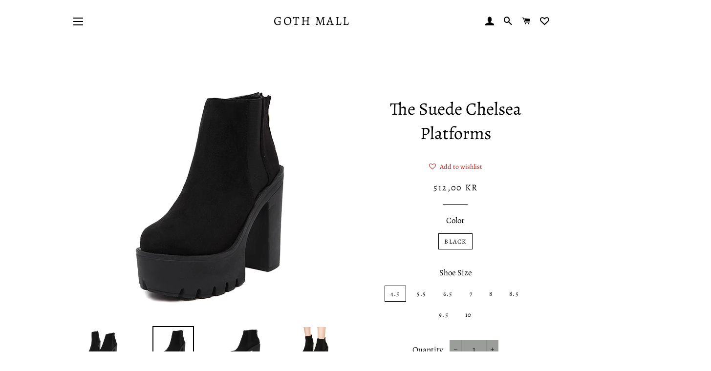

--- FILE ---
content_type: text/html; charset=utf-8
request_url: https://gothmall.com/en-no/products/the-chelsea-platforms
body_size: 52026
content:
<!doctype html>
<html class="no-js" lang="en">
<head>
 <!-- Global site tag (gtag.js) - Google Analytics -->
<script async src="https://www.googletagmanager.com/gtag/js?id=G-YLD5GBWYJL"></script>
<script>
  window.dataLayer = window.dataLayer || [];
  function gtag(){dataLayer.push(arguments);}
  gtag('js', new Date());

  gtag('config', 'G-YLD5GBWYJL');
</script> 
  
<!-- Hotjar Tracking Code for www.gothmall.com -->
<script>
    (function(h,o,t,j,a,r){
        h.hj=h.hj||function(){(h.hj.q=h.hj.q||[]).push(arguments)};
        h._hjSettings={hjid:846866,hjsv:6};
        a=o.getElementsByTagName('head')[0];
        r=o.createElement('script');r.async=1;
        r.src=t+h._hjSettings.hjid+j+h._hjSettings.hjsv;
        a.appendChild(r);
    })(window,document,'https://static.hotjar.com/c/hotjar-','.js?sv=');
</script>

  
  
<!-- Start of Booster Apps Seo-0.1--><title>The Suede Chelsea Platforms&ndash; Goth Mall</title><meta name="description" content="The Suede Chelsea Platform Boots Cool and comfy faux suede platform ankle boots which blend in seamlessly with every outfit. Easy to pull on and pair with skinny jeans or a skirt and tights.Please note - these boots take a few weeks to arrive!  Heel Height: 13cm (5.1&quot;) Platform Height: 5cm (2&quot;) Material: Flock, PU, Rub" />
<!-- end of Booster Apps SEO -->

  
  <meta name="p:domain_verify" content="0002ad6dc6e71812329e411e9702d466"/>
  
<!-- "snippets/limespot.liquid" was not rendered, the associated app was uninstalled -->

  <!-- Basic page needs ================================================== -->
  <meta charset="utf-8">
  <meta http-equiv="X-UA-Compatible" content="IE=edge,chrome=1">

  
    <link rel="shortcut icon" href="//gothmall.com/cdn/shop/files/400dpiLogoCropped_32x32.png?v=1613168194" type="image/png" />
  

  <!-- Title and description ================================================== -->
  

  
<link rel="stylesheet" data-href="https://cdnjs.cloudflare.com/ajax/libs/font-awesome/4.7.0/css/font-awesome.min.css">

  <!-- Helpers ================================================== -->
  <!-- /snippets/social-meta-tags.liquid -->




<meta property="og:site_name" content="Goth Mall">
<meta property="og:url" content="https://gothmall.com/en-no/products/the-chelsea-platforms">
<meta property="og:title" content="The Suede Chelsea Platforms">
<meta property="og:type" content="product">
<meta property="og:description" content="The Suede Chelsea Platform Boots Cool and comfy faux suede platform ankle boots which blend in seamlessly with every outfit. Easy to pull on and pair with skinny jeans or a skirt and tights.Please note - these boots take a few weeks to arrive!  Heel Height: 13cm (5.1&quot;) Platform Height: 5cm (2&quot;) Material: Flock, PU, Rub">

  <meta property="og:price:amount" content="512,00">
  <meta property="og:price:currency" content="NOK">

<meta property="og:image" content="http://gothmall.com/cdn/shop/products/product-image-860226998_1200x1200.jpg?v=1579589612"><meta property="og:image" content="http://gothmall.com/cdn/shop/products/product-image-860227004_1200x1200.jpg?v=1579589612"><meta property="og:image" content="http://gothmall.com/cdn/shop/products/product-image-860226999_1200x1200.jpg?v=1579589612">
<meta property="og:image:secure_url" content="https://gothmall.com/cdn/shop/products/product-image-860226998_1200x1200.jpg?v=1579589612"><meta property="og:image:secure_url" content="https://gothmall.com/cdn/shop/products/product-image-860227004_1200x1200.jpg?v=1579589612"><meta property="og:image:secure_url" content="https://gothmall.com/cdn/shop/products/product-image-860226999_1200x1200.jpg?v=1579589612">


  <meta name="twitter:site" content="@gothmall">

<meta name="twitter:card" content="summary_large_image">
<meta name="twitter:title" content="The Suede Chelsea Platforms">
<meta name="twitter:description" content="The Suede Chelsea Platform Boots Cool and comfy faux suede platform ankle boots which blend in seamlessly with every outfit. Easy to pull on and pair with skinny jeans or a skirt and tights.Please note - these boots take a few weeks to arrive!  Heel Height: 13cm (5.1&quot;) Platform Height: 5cm (2&quot;) Material: Flock, PU, Rub">

  <link rel="canonical" href="https://gothmall.com/en-no/products/the-chelsea-platforms">
  <meta name="viewport" content="width=device-width,initial-scale=1,shrink-to-fit=no">
  <meta name="theme-color" content="#bd2218">


  <!-- CSS ================================================== -->
  <link href="//gothmall.com/cdn/shop/t/14/assets/timber.scss.css?v=38090095348257964661759332153" rel="stylesheet" type="text/css" media="all" />
 
  <link href="//gothmall.com/cdn/shop/t/14/assets/theme.scss.css?v=166748329441720852531759332152" rel="stylesheet" type="text/css" media="all" />

  <!-- Sections ================================================== -->
  <script>
    window.theme = window.theme || {};
    theme.strings = {
      zoomClose: "Close (Esc)",
      zoomPrev: "Previous (Left arrow key)",
      zoomNext: "Next (Right arrow key)",
      moneyFormat: "{{amount_with_comma_separator}} kr",
      addressError: "Error looking up that address",
      addressNoResults: "No results for that address",
      addressQueryLimit: "You have exceeded the Google API usage limit. Consider upgrading to a \u003ca href=\"https:\/\/developers.google.com\/maps\/premium\/usage-limits\"\u003ePremium Plan\u003c\/a\u003e.",
      authError: "There was a problem authenticating your Google Maps account.",
      cartEmpty: "Your cart is currently empty.",
      cartCookie: "Enable cookies to use the shopping cart",
      cartSavings: "You're saving [savings]"
    };
    theme.settings = {
      cartType: "drawer",
      gridType: "collage"
    };
  </script>


  <script src="//gothmall.com/cdn/shop/t/14/assets/lazysizes.min.js?v=155223123402716617051650351350" async="async"></script>
  



  <script src="//gothmall.com/cdn/shop/t/14/assets/jquery-2.2.3.min.js?v=62145397182784009721650363964" type="text/javascript"></script>

  <script src="//gothmall.com/cdn/shop/t/14/assets/theme.js?v=171965656434156234381646915000" defer="defer"></script>
  <script src="//gothmall.com/cdn/shop/t/14/assets/modernizr.min.js?v=21391054748206432451627904536" type="text/javascript"></script>

 

  <!-- Header hook for plugins ================================================== -->
 <script>window.performance && window.performance.mark && window.performance.mark('shopify.content_for_header.start');</script><meta name="google-site-verification" content="DuVqorTNSBs1xBirfNKCl7KOTf_B8dvb09Wi5dp8ozw">
<meta name="google-site-verification" content="DuVqorTNSBs1xBirfNKCl7KOTf_B8dvb09Wi5dp8ozw">
<meta name="facebook-domain-verification" content="hh3q46cbsxxkl759mjx624d8rk095j">
<meta name="facebook-domain-verification" content="qk9amrspt9nzyxryqd5iio5pt7dio8">
<meta name="facebook-domain-verification" content="31bts20voya0kug11qb014raazcdpq">
<meta id="shopify-digital-wallet" name="shopify-digital-wallet" content="/25693686/digital_wallets/dialog">
<meta name="shopify-checkout-api-token" content="fdce6dbcb0c74c69767f82376068fca7">
<meta id="in-context-paypal-metadata" data-shop-id="25693686" data-venmo-supported="true" data-environment="production" data-locale="en_US" data-paypal-v4="true" data-currency="NOK">
<link rel="alternate" hreflang="x-default" href="https://gothmall.com/products/the-chelsea-platforms">
<link rel="alternate" hreflang="en-DE" href="https://gothmall.com/en-de/products/the-chelsea-platforms">
<link rel="alternate" hreflang="en-FR" href="https://gothmall.com/en-fr/products/the-chelsea-platforms">
<link rel="alternate" hreflang="en-NL" href="https://gothmall.com/en-nl/products/the-chelsea-platforms">
<link rel="alternate" hreflang="en-NZ" href="https://gothmall.com/en-nz/products/the-chelsea-platforms">
<link rel="alternate" hreflang="en-IT" href="https://gothmall.com/en-it/products/the-chelsea-platforms">
<link rel="alternate" hreflang="en-CH" href="https://gothmall.com/en-ch/products/the-chelsea-platforms">
<link rel="alternate" hreflang="en-IE" href="https://gothmall.com/en-ie/products/the-chelsea-platforms">
<link rel="alternate" hreflang="en-SE" href="https://gothmall.com/en-se/products/the-chelsea-platforms">
<link rel="alternate" hreflang="en-SG" href="https://gothmall.com/en-sg/products/the-chelsea-platforms">
<link rel="alternate" hreflang="en-IL" href="https://gothmall.com/en-il/products/the-chelsea-platforms">
<link rel="alternate" hreflang="en-KR" href="https://gothmall.com/en-kr/products/the-chelsea-platforms">
<link rel="alternate" hreflang="en-HK" href="https://gothmall.com/en-hk/products/the-chelsea-platforms">
<link rel="alternate" hreflang="en-BE" href="https://gothmall.com/en-be/products/the-chelsea-platforms">
<link rel="alternate" hreflang="en-DK" href="https://gothmall.com/en-dk/products/the-chelsea-platforms">
<link rel="alternate" hreflang="en-NO" href="https://gothmall.com/en-no/products/the-chelsea-platforms">
<link rel="alternate" type="application/json+oembed" href="https://gothmall.com/en-no/products/the-chelsea-platforms.oembed">
<script async="async" src="/checkouts/internal/preloads.js?locale=en-NO"></script>
<link rel="preconnect" href="https://shop.app" crossorigin="anonymous">
<script async="async" src="https://shop.app/checkouts/internal/preloads.js?locale=en-NO&shop_id=25693686" crossorigin="anonymous"></script>
<script id="apple-pay-shop-capabilities" type="application/json">{"shopId":25693686,"countryCode":"US","currencyCode":"NOK","merchantCapabilities":["supports3DS"],"merchantId":"gid:\/\/shopify\/Shop\/25693686","merchantName":"Goth Mall","requiredBillingContactFields":["postalAddress","email","phone"],"requiredShippingContactFields":["postalAddress","email","phone"],"shippingType":"shipping","supportedNetworks":["visa","masterCard","amex","discover","elo","jcb"],"total":{"type":"pending","label":"Goth Mall","amount":"1.00"},"shopifyPaymentsEnabled":true,"supportsSubscriptions":true}</script>
<script id="shopify-features" type="application/json">{"accessToken":"fdce6dbcb0c74c69767f82376068fca7","betas":["rich-media-storefront-analytics"],"domain":"gothmall.com","predictiveSearch":true,"shopId":25693686,"locale":"en"}</script>
<script>var Shopify = Shopify || {};
Shopify.shop = "goth-mall.myshopify.com";
Shopify.locale = "en";
Shopify.currency = {"active":"NOK","rate":"10.238711"};
Shopify.country = "NO";
Shopify.theme = {"name":" Brooklyn | OPT","id":125400907974,"schema_name":"Brooklyn","schema_version":"14.1.2","theme_store_id":730,"role":"main"};
Shopify.theme.handle = "null";
Shopify.theme.style = {"id":null,"handle":null};
Shopify.cdnHost = "gothmall.com/cdn";
Shopify.routes = Shopify.routes || {};
Shopify.routes.root = "/en-no/";</script>
<script type="module">!function(o){(o.Shopify=o.Shopify||{}).modules=!0}(window);</script>
<script>!function(o){function n(){var o=[];function n(){o.push(Array.prototype.slice.apply(arguments))}return n.q=o,n}var t=o.Shopify=o.Shopify||{};t.loadFeatures=n(),t.autoloadFeatures=n()}(window);</script>
<script>
  window.ShopifyPay = window.ShopifyPay || {};
  window.ShopifyPay.apiHost = "shop.app\/pay";
  window.ShopifyPay.redirectState = null;
</script>
<script id="shop-js-analytics" type="application/json">{"pageType":"product"}</script>
<script defer="defer" async type="module" src="//gothmall.com/cdn/shopifycloud/shop-js/modules/v2/client.init-shop-cart-sync_COMZFrEa.en.esm.js"></script>
<script defer="defer" async type="module" src="//gothmall.com/cdn/shopifycloud/shop-js/modules/v2/chunk.common_CdXrxk3f.esm.js"></script>
<script type="module">
  await import("//gothmall.com/cdn/shopifycloud/shop-js/modules/v2/client.init-shop-cart-sync_COMZFrEa.en.esm.js");
await import("//gothmall.com/cdn/shopifycloud/shop-js/modules/v2/chunk.common_CdXrxk3f.esm.js");

  window.Shopify.SignInWithShop?.initShopCartSync?.({"fedCMEnabled":true,"windoidEnabled":true});

</script>
<script>
  window.Shopify = window.Shopify || {};
  if (!window.Shopify.featureAssets) window.Shopify.featureAssets = {};
  window.Shopify.featureAssets['shop-js'] = {"shop-cart-sync":["modules/v2/client.shop-cart-sync_CRSPkpKa.en.esm.js","modules/v2/chunk.common_CdXrxk3f.esm.js"],"init-fed-cm":["modules/v2/client.init-fed-cm_DO1JVZ96.en.esm.js","modules/v2/chunk.common_CdXrxk3f.esm.js"],"init-windoid":["modules/v2/client.init-windoid_hXardXh0.en.esm.js","modules/v2/chunk.common_CdXrxk3f.esm.js"],"init-shop-email-lookup-coordinator":["modules/v2/client.init-shop-email-lookup-coordinator_jpxQlUsx.en.esm.js","modules/v2/chunk.common_CdXrxk3f.esm.js"],"shop-toast-manager":["modules/v2/client.shop-toast-manager_C-K0q6-t.en.esm.js","modules/v2/chunk.common_CdXrxk3f.esm.js"],"shop-button":["modules/v2/client.shop-button_B6dBoDg5.en.esm.js","modules/v2/chunk.common_CdXrxk3f.esm.js"],"shop-login-button":["modules/v2/client.shop-login-button_BHRMsoBb.en.esm.js","modules/v2/chunk.common_CdXrxk3f.esm.js","modules/v2/chunk.modal_C89cmTvN.esm.js"],"shop-cash-offers":["modules/v2/client.shop-cash-offers_p6Pw3nax.en.esm.js","modules/v2/chunk.common_CdXrxk3f.esm.js","modules/v2/chunk.modal_C89cmTvN.esm.js"],"avatar":["modules/v2/client.avatar_BTnouDA3.en.esm.js"],"init-shop-cart-sync":["modules/v2/client.init-shop-cart-sync_COMZFrEa.en.esm.js","modules/v2/chunk.common_CdXrxk3f.esm.js"],"init-shop-for-new-customer-accounts":["modules/v2/client.init-shop-for-new-customer-accounts_BNQiNx4m.en.esm.js","modules/v2/client.shop-login-button_BHRMsoBb.en.esm.js","modules/v2/chunk.common_CdXrxk3f.esm.js","modules/v2/chunk.modal_C89cmTvN.esm.js"],"pay-button":["modules/v2/client.pay-button_CRuQ9trT.en.esm.js","modules/v2/chunk.common_CdXrxk3f.esm.js"],"init-customer-accounts-sign-up":["modules/v2/client.init-customer-accounts-sign-up_Q1yheB3t.en.esm.js","modules/v2/client.shop-login-button_BHRMsoBb.en.esm.js","modules/v2/chunk.common_CdXrxk3f.esm.js","modules/v2/chunk.modal_C89cmTvN.esm.js"],"checkout-modal":["modules/v2/client.checkout-modal_DtXVhFgQ.en.esm.js","modules/v2/chunk.common_CdXrxk3f.esm.js","modules/v2/chunk.modal_C89cmTvN.esm.js"],"init-customer-accounts":["modules/v2/client.init-customer-accounts_B5rMd0lj.en.esm.js","modules/v2/client.shop-login-button_BHRMsoBb.en.esm.js","modules/v2/chunk.common_CdXrxk3f.esm.js","modules/v2/chunk.modal_C89cmTvN.esm.js"],"lead-capture":["modules/v2/client.lead-capture_CmGCXBh3.en.esm.js","modules/v2/chunk.common_CdXrxk3f.esm.js","modules/v2/chunk.modal_C89cmTvN.esm.js"],"shop-follow-button":["modules/v2/client.shop-follow-button_CV5C02lv.en.esm.js","modules/v2/chunk.common_CdXrxk3f.esm.js","modules/v2/chunk.modal_C89cmTvN.esm.js"],"shop-login":["modules/v2/client.shop-login_Bz_Zm_XZ.en.esm.js","modules/v2/chunk.common_CdXrxk3f.esm.js","modules/v2/chunk.modal_C89cmTvN.esm.js"],"payment-terms":["modules/v2/client.payment-terms_D7XnU2ez.en.esm.js","modules/v2/chunk.common_CdXrxk3f.esm.js","modules/v2/chunk.modal_C89cmTvN.esm.js"]};
</script>
<script>(function() {
  var isLoaded = false;
  function asyncLoad() {
    if (isLoaded) return;
    isLoaded = true;
    var urls = ["https:\/\/js.smile.io\/v1\/smile-shopify.js?shop=goth-mall.myshopify.com","\/\/cdn.shopify.com\/proxy\/1efe1959674328f17faedf85e81822567f97344fe8d069e562a795f3958181af\/bingshoppingtool-t2app-prod.trafficmanager.net\/uet\/tracking_script?shop=goth-mall.myshopify.com\u0026sp-cache-control=cHVibGljLCBtYXgtYWdlPTkwMA","https:\/\/cdn.nfcube.com\/instafeed-c7bd895402f8788af8e2af10a86af2ea.js?shop=goth-mall.myshopify.com"];
    for (var i = 0; i < urls.length; i++) {
      var s = document.createElement('script');
      s.type = 'text/javascript';
      s.async = true;
      s.src = urls[i];
      var x = document.getElementsByTagName('script')[0];
      x.parentNode.insertBefore(s, x);
    }
  };
  if(window.attachEvent) {
    window.attachEvent('onload', asyncLoad);
  } else {
    window.addEventListener('load', asyncLoad, false);
  }
})();</script>
<script id="__st">var __st={"a":25693686,"offset":46800,"reqid":"f5620592-ded2-40ec-99a7-483f39316c95-1763288718","pageurl":"gothmall.com\/en-no\/products\/the-chelsea-platforms","u":"1a6ce936eb29","p":"product","rtyp":"product","rid":4312284233813};</script>
<script>window.ShopifyPaypalV4VisibilityTracking = true;</script>
<script id="captcha-bootstrap">!function(){'use strict';const t='contact',e='account',n='new_comment',o=[[t,t],['blogs',n],['comments',n],[t,'customer']],c=[[e,'customer_login'],[e,'guest_login'],[e,'recover_customer_password'],[e,'create_customer']],r=t=>t.map((([t,e])=>`form[action*='/${t}']:not([data-nocaptcha='true']) input[name='form_type'][value='${e}']`)).join(','),a=t=>()=>t?[...document.querySelectorAll(t)].map((t=>t.form)):[];function s(){const t=[...o],e=r(t);return a(e)}const i='password',u='form_key',d=['recaptcha-v3-token','g-recaptcha-response','h-captcha-response',i],f=()=>{try{return window.sessionStorage}catch{return}},m='__shopify_v',_=t=>t.elements[u];function p(t,e,n=!1){try{const o=window.sessionStorage,c=JSON.parse(o.getItem(e)),{data:r}=function(t){const{data:e,action:n}=t;return t[m]||n?{data:e,action:n}:{data:t,action:n}}(c);for(const[e,n]of Object.entries(r))t.elements[e]&&(t.elements[e].value=n);n&&o.removeItem(e)}catch(o){console.error('form repopulation failed',{error:o})}}const l='form_type',E='cptcha';function T(t){t.dataset[E]=!0}const w=window,h=w.document,L='Shopify',v='ce_forms',y='captcha';let A=!1;((t,e)=>{const n=(g='f06e6c50-85a8-45c8-87d0-21a2b65856fe',I='https://cdn.shopify.com/shopifycloud/storefront-forms-hcaptcha/ce_storefront_forms_captcha_hcaptcha.v1.5.2.iife.js',D={infoText:'Protected by hCaptcha',privacyText:'Privacy',termsText:'Terms'},(t,e,n)=>{const o=w[L][v],c=o.bindForm;if(c)return c(t,g,e,D).then(n);var r;o.q.push([[t,g,e,D],n]),r=I,A||(h.body.append(Object.assign(h.createElement('script'),{id:'captcha-provider',async:!0,src:r})),A=!0)});var g,I,D;w[L]=w[L]||{},w[L][v]=w[L][v]||{},w[L][v].q=[],w[L][y]=w[L][y]||{},w[L][y].protect=function(t,e){n(t,void 0,e),T(t)},Object.freeze(w[L][y]),function(t,e,n,w,h,L){const[v,y,A,g]=function(t,e,n){const i=e?o:[],u=t?c:[],d=[...i,...u],f=r(d),m=r(i),_=r(d.filter((([t,e])=>n.includes(e))));return[a(f),a(m),a(_),s()]}(w,h,L),I=t=>{const e=t.target;return e instanceof HTMLFormElement?e:e&&e.form},D=t=>v().includes(t);t.addEventListener('submit',(t=>{const e=I(t);if(!e)return;const n=D(e)&&!e.dataset.hcaptchaBound&&!e.dataset.recaptchaBound,o=_(e),c=g().includes(e)&&(!o||!o.value);(n||c)&&t.preventDefault(),c&&!n&&(function(t){try{if(!f())return;!function(t){const e=f();if(!e)return;const n=_(t);if(!n)return;const o=n.value;o&&e.removeItem(o)}(t);const e=Array.from(Array(32),(()=>Math.random().toString(36)[2])).join('');!function(t,e){_(t)||t.append(Object.assign(document.createElement('input'),{type:'hidden',name:u})),t.elements[u].value=e}(t,e),function(t,e){const n=f();if(!n)return;const o=[...t.querySelectorAll(`input[type='${i}']`)].map((({name:t})=>t)),c=[...d,...o],r={};for(const[a,s]of new FormData(t).entries())c.includes(a)||(r[a]=s);n.setItem(e,JSON.stringify({[m]:1,action:t.action,data:r}))}(t,e)}catch(e){console.error('failed to persist form',e)}}(e),e.submit())}));const S=(t,e)=>{t&&!t.dataset[E]&&(n(t,e.some((e=>e===t))),T(t))};for(const o of['focusin','change'])t.addEventListener(o,(t=>{const e=I(t);D(e)&&S(e,y())}));const B=e.get('form_key'),M=e.get(l),P=B&&M;t.addEventListener('DOMContentLoaded',(()=>{const t=y();if(P)for(const e of t)e.elements[l].value===M&&p(e,B);[...new Set([...A(),...v().filter((t=>'true'===t.dataset.shopifyCaptcha))])].forEach((e=>S(e,t)))}))}(h,new URLSearchParams(w.location.search),n,t,e,['guest_login'])})(!0,!0)}();</script>
<script integrity="sha256-52AcMU7V7pcBOXWImdc/TAGTFKeNjmkeM1Pvks/DTgc=" data-source-attribution="shopify.loadfeatures" defer="defer" src="//gothmall.com/cdn/shopifycloud/storefront/assets/storefront/load_feature-81c60534.js" crossorigin="anonymous"></script>
<script crossorigin="anonymous" defer="defer" src="//gothmall.com/cdn/shopifycloud/storefront/assets/shopify_pay/storefront-65b4c6d7.js?v=20250812"></script>
<script data-source-attribution="shopify.dynamic_checkout.dynamic.init">var Shopify=Shopify||{};Shopify.PaymentButton=Shopify.PaymentButton||{isStorefrontPortableWallets:!0,init:function(){window.Shopify.PaymentButton.init=function(){};var t=document.createElement("script");t.src="https://gothmall.com/cdn/shopifycloud/portable-wallets/latest/portable-wallets.en.js",t.type="module",document.head.appendChild(t)}};
</script>
<script data-source-attribution="shopify.dynamic_checkout.buyer_consent">
  function portableWalletsHideBuyerConsent(e){var t=document.getElementById("shopify-buyer-consent"),n=document.getElementById("shopify-subscription-policy-button");t&&n&&(t.classList.add("hidden"),t.setAttribute("aria-hidden","true"),n.removeEventListener("click",e))}function portableWalletsShowBuyerConsent(e){var t=document.getElementById("shopify-buyer-consent"),n=document.getElementById("shopify-subscription-policy-button");t&&n&&(t.classList.remove("hidden"),t.removeAttribute("aria-hidden"),n.addEventListener("click",e))}window.Shopify?.PaymentButton&&(window.Shopify.PaymentButton.hideBuyerConsent=portableWalletsHideBuyerConsent,window.Shopify.PaymentButton.showBuyerConsent=portableWalletsShowBuyerConsent);
</script>
<script>
  function portableWalletsCleanup(e){e&&e.src&&console.error("Failed to load portable wallets script "+e.src);var t=document.querySelectorAll("shopify-accelerated-checkout .shopify-payment-button__skeleton, shopify-accelerated-checkout-cart .wallet-cart-button__skeleton"),e=document.getElementById("shopify-buyer-consent");for(let e=0;e<t.length;e++)t[e].remove();e&&e.remove()}function portableWalletsNotLoadedAsModule(e){e instanceof ErrorEvent&&"string"==typeof e.message&&e.message.includes("import.meta")&&"string"==typeof e.filename&&e.filename.includes("portable-wallets")&&(window.removeEventListener("error",portableWalletsNotLoadedAsModule),window.Shopify.PaymentButton.failedToLoad=e,"loading"===document.readyState?document.addEventListener("DOMContentLoaded",window.Shopify.PaymentButton.init):window.Shopify.PaymentButton.init())}window.addEventListener("error",portableWalletsNotLoadedAsModule);
</script>

<script type="module" src="https://gothmall.com/cdn/shopifycloud/portable-wallets/latest/portable-wallets.en.js" onError="portableWalletsCleanup(this)" crossorigin="anonymous"></script>
<script nomodule>
  document.addEventListener("DOMContentLoaded", portableWalletsCleanup);
</script>

<script id='scb4127' type='text/javascript' async='' src='https://gothmall.com/cdn/shopifycloud/privacy-banner/storefront-banner.js'></script><link id="shopify-accelerated-checkout-styles" rel="stylesheet" media="screen" href="https://gothmall.com/cdn/shopifycloud/portable-wallets/latest/accelerated-checkout-backwards-compat.css" crossorigin="anonymous">
<style id="shopify-accelerated-checkout-cart">
        #shopify-buyer-consent {
  margin-top: 1em;
  display: inline-block;
  width: 100%;
}

#shopify-buyer-consent.hidden {
  display: none;
}

#shopify-subscription-policy-button {
  background: none;
  border: none;
  padding: 0;
  text-decoration: underline;
  font-size: inherit;
  cursor: pointer;
}

#shopify-subscription-policy-button::before {
  box-shadow: none;
}

      </style>

<script>window.performance && window.performance.mark && window.performance.mark('shopify.content_for_header.end');</script>
  
    



  
  




 
















<!-- BeginWishyAddon --><script>  Shopify.wishy_btn_settings = {"button_setting":"","btn_append":"before","btn_display":"block","btn_width":"auto","btn_margin_top":5,"btn_margin_left":5,"btn_margin_right":5,"btn_margin_bottom":5,"btn_margin_unit":"px","btn_placer_element":null,"btn_background_color":"#ffffff","btn_border_color":"#bd2218","btn_border_width":1,"btn_text":"♡ Add to wishlist","btn_color":"#1b1b1b","remove_btn_background_color":"#bd2218","remove_btn_border_color":"#bd2218","remove_btn_border_width":1,"remove_btn_color":"#ffffff","new_theme_published_at":"2019-10-11T12:40:26.265Z","installed":true,"heart_icon_margin_right":15,"heart_icon_margin_bottom":100,"heart_icon_location":"bottom-right","heart_icon_margin_top":15,"heart_icon_margin_left":15,"setting_force_login":false,"heart_icon_url_match":"","heart_icon_enabled":false,"status":"alive","spf_record":null,"floating_favorites_enabled":true,"floating_favorites_location":"right","floating_favorites_margin_top":50,"floating_favorites_url_match":"","floating_favorites_background_color":"#ffffff","floating_favorites_border_color":"#b9b9b9","floating_favorites_border_width":1,"floating_favorites_text":"♥ Favorites","floating_favorites_color":"#1b1b1b","heart_icon_type":"default","heart_icon_typedefault_background_color":"#bd2218","heart_icon_typedefault_border_color":"#000000","heart_icon_typedefault_border_width":2,"heart_icon_typedefault_icon_color":"#ffffff","heart_icon_show_count":false,"heart_icon_typecustom_image_url":"https://cc-swim.herokuapp.com/wishlist.png","btn_text_size":"16.0","locale":"en","shop_star_rating":null,"shop_star_feedback":null,"heart_icon_collection_before_add_color":"#dfdfdf","heart_icon_collection_after_add_color":"#bd2218","login_link_bg_color":"#bd2218","login_link_text_color":"#bd2218","btn_remove_bg_color":"#ffffff","btn_remove_border_color":"#b9b9b9","btn_remove_border_width":1,"btn_remove_text":"♡ Remove from wishlist","btn_remove_color":"#1b1b1b","btn_remove_text_size":"16.0","open_wishlist_after_add_to_wishlist":true,"wishlist_header_text":"My Wishlist","theme_name_from_schema":"Brooklyn","subscribed_at":null,"wizard_completed_at":"2018-09-06T11:07:22.183Z","plan":"free","discount":"0.5","launchpoint_wishlist_icon_in_header_enabled":false,"launchpoint_heart_icon_in_collections_enabled":false};  Shopify.wishy_button_css_json = "";    Shopify.wishy_customer_email = "" ;  </script><!-- EndWishyAddon -->



<!-- BeginConsistentCartAddon -->  <script>    Shopify.customer_logged_in = false ;  Shopify.customer_email = "" ;  Shopify.log_uuids = true;    </script>  <!-- EndConsistentCartAddon -->
  
<!-- Start of Judge.me Core -->
<link rel="dns-prefetch" href="https://cdn.judge.me/">
<script data-cfasync='false' class='jdgm-settings-script'>window.jdgmSettings={"pagination":5,"disable_web_reviews":false,"badge_no_review_text":"No reviews","badge_n_reviews_text":"{{ n }} review/reviews","badge_star_color":"#ffd700","hide_badge_preview_if_no_reviews":true,"badge_hide_text":false,"enforce_center_preview_badge":false,"widget_title":"Customer Reviews","widget_open_form_text":"Write a review","widget_close_form_text":"Cancel review","widget_refresh_page_text":"Refresh page","widget_summary_text":"Based on {{ number_of_reviews }} review/reviews","widget_no_review_text":"Be the first to write a review","widget_name_field_text":"Display name","widget_verified_name_field_text":"Verified Name (public)","widget_name_placeholder_text":"Display name","widget_required_field_error_text":"This field is required.","widget_email_field_text":"Email address","widget_verified_email_field_text":"Verified Email (private, can not be edited)","widget_email_placeholder_text":"Your email address","widget_email_field_error_text":"Please enter a valid email address.","widget_rating_field_text":"Rating","widget_review_title_field_text":"Review Title","widget_review_title_placeholder_text":"Give your review a title","widget_review_body_field_text":"Review content","widget_review_body_placeholder_text":"Start writing here...","widget_pictures_field_text":"Picture/Video (optional)","widget_submit_review_text":"Submit Review","widget_submit_verified_review_text":"Submit Verified Review","widget_submit_success_msg_with_auto_publish":"Thank you! Please refresh the page in a few moments to see your review. You can remove or edit your review by logging into \u003ca href='https://judge.me/login' target='_blank' rel='nofollow noopener'\u003eJudge.me\u003c/a\u003e","widget_submit_success_msg_no_auto_publish":"Thank you! Your review will be published as soon as it is approved by the shop admin. You can remove or edit your review by logging into \u003ca href='https://judge.me/login' target='_blank' rel='nofollow noopener'\u003eJudge.me\u003c/a\u003e","widget_show_default_reviews_out_of_total_text":"Showing {{ n_reviews_shown }} out of {{ n_reviews }} reviews.","widget_show_all_link_text":"Show all","widget_show_less_link_text":"Show less","widget_author_said_text":"{{ reviewer_name }} said:","widget_days_text":"{{ n }} days ago","widget_weeks_text":"{{ n }} week/weeks ago","widget_months_text":"{{ n }} month/months ago","widget_years_text":"{{ n }} year/years ago","widget_yesterday_text":"Yesterday","widget_today_text":"Today","widget_replied_text":"\u003e\u003e {{ shop_name }} replied:","widget_read_more_text":"Read more","widget_rating_filter_see_all_text":"See all reviews","widget_sorting_most_recent_text":"Most Recent","widget_sorting_highest_rating_text":"Highest Rating","widget_sorting_lowest_rating_text":"Lowest Rating","widget_sorting_with_pictures_text":"Only Pictures","widget_sorting_most_helpful_text":"Most Helpful","widget_open_question_form_text":"Ask a question","widget_reviews_subtab_text":"Reviews","widget_questions_subtab_text":"Questions","widget_question_label_text":"Question","widget_answer_label_text":"Answer","widget_question_placeholder_text":"Write your question here","widget_submit_question_text":"Submit Question","widget_question_submit_success_text":"Thank you for your question! We will notify you once it gets answered.","widget_star_color":"#ffd700","verified_badge_text":"Verified","verified_badge_placement":"left-of-reviewer-name","widget_hide_border":false,"widget_social_share":false,"all_reviews_include_out_of_store_products":true,"all_reviews_out_of_store_text":"(out of store)","all_reviews_product_name_prefix_text":"about","enable_review_pictures":true,"widget_product_reviews_subtab_text":"Product Reviews","widget_shop_reviews_subtab_text":"Shop Reviews","widget_write_a_store_review_text":"Write a Store Review","widget_other_languages_heading":"Reviews in Other Languages","widget_translate_review_text":"Translate review to {{ language }}","widget_translating_review_text":"Translating...","widget_show_original_translation_text":"Show original ({{ language }})","widget_translate_review_failed_text":"Review couldn't be translated.","widget_translate_review_retry_text":"Retry","widget_translate_review_try_again_later_text":"Try again later","widget_sorting_pictures_first_text":"Pictures First","floating_tab_button_name":"★ Reviews","floating_tab_title":"Let customers speak for us","floating_tab_url":"","floating_tab_url_enabled":false,"all_reviews_text_badge_text":"Customers rate us {{ shop.metafields.judgeme.all_reviews_rating | round: 1 }}/5 based on {{ shop.metafields.judgeme.all_reviews_count }} reviews.","all_reviews_text_badge_text_branded_style":"{{ shop.metafields.judgeme.all_reviews_rating | round: 1 }} out of 5 stars based on {{ shop.metafields.judgeme.all_reviews_count }} reviews","all_reviews_text_badge_url":"","featured_carousel_title":"Let customers speak for us","featured_carousel_count_text":"from {{ n }} reviews","featured_carousel_add_link_to_all_reviews_page":true,"featured_carousel_url":"","verified_count_badge_url":"","picture_reminder_submit_button":"Upload Pictures","widget_sorting_videos_first_text":"Videos First","widget_review_pending_text":"Pending","remove_microdata_snippet":false,"preview_badge_no_question_text":"No questions","preview_badge_n_question_text":"{{ number_of_questions }} question/questions","widget_search_bar_placeholder":"Search reviews","widget_sorting_verified_only_text":"Verified only","featured_carousel_theme":"aligned","featured_carousel_show_product":true,"featured_carousel_verified_badge_enable":true,"featured_carousel_more_reviews_button_text":"Read more reviews","featured_carousel_view_product_button_text":"View product","all_reviews_page_load_more_text":"Load More Reviews","widget_public_name_text":"displayed publicly like","default_reviewer_name_has_non_latin":true,"widget_reviewer_anonymous":"Anonymous","medals_widget_title":"Judge.me Review Medals","widget_invalid_yt_video_url_error_text":"Not a YouTube video URL","widget_max_length_field_error_text":"Please enter no more than {0} characters.","widget_verified_by_shop_text":"Verified by Shop","widget_load_with_code_splitting":true,"widget_ugc_title":"Made by us, Shared by you","widget_ugc_subtitle":"Tag us to see your picture featured in our page","widget_ugc_primary_button_text":"Buy Now","widget_ugc_secondary_button_text":"Load More","widget_ugc_reviews_button_text":"View Reviews","widget_summary_average_rating_text":"{{ average_rating }} out of 5","widget_media_grid_title":"Customer photos \u0026 videos","widget_media_grid_see_more_text":"See more","widget_verified_by_judgeme_text":"Verified by Judge.me","widget_verified_by_judgeme_text_in_store_medals":"Verified by Judge.me","widget_media_field_exceed_quantity_message":"Sorry, we can only accept {{ max_media }} for one review.","widget_media_field_exceed_limit_message":"{{ file_name }} is too large, please select a {{ media_type }} less than {{ size_limit }}MB.","widget_review_submitted_text":"Review Submitted!","widget_question_submitted_text":"Question Submitted!","widget_close_form_text_question":"Cancel","widget_write_your_answer_here_text":"Write your answer here","widget_enabled_branded_link":true,"widget_show_collected_by_judgeme":true,"widget_collected_by_judgeme_text":"collected by Judge.me","widget_load_more_text":"Load More","widget_full_review_text":"Full Review","widget_read_more_reviews_text":"Read More Reviews","widget_read_questions_text":"Read Questions","widget_questions_and_answers_text":"Questions \u0026 Answers","widget_verified_by_text":"Verified by","widget_verified_text":"Verified","widget_number_of_reviews_text":"{{ number_of_reviews }} reviews","widget_back_button_text":"Back","widget_next_button_text":"Next","widget_custom_forms_filter_button":"Filters","how_reviews_are_collected":"How reviews are collected?","widget_gdpr_statement":"How we use your data: We'll only contact you about the review you left, and only if necessary. By submitting your review, you agree to Judge.me's \u003ca href='https://judge.me/terms' target='_blank' rel='nofollow noopener'\u003eterms\u003c/a\u003e, \u003ca href='https://judge.me/privacy' target='_blank' rel='nofollow noopener'\u003eprivacy\u003c/a\u003e and \u003ca href='https://judge.me/content-policy' target='_blank' rel='nofollow noopener'\u003econtent\u003c/a\u003e policies.","review_snippet_widget_round_border_style":true,"review_snippet_widget_card_color":"#FFFFFF","review_snippet_widget_slider_arrows_background_color":"#FFFFFF","review_snippet_widget_slider_arrows_color":"#000000","review_snippet_widget_star_color":"#108474","all_reviews_product_variant_label_text":"Variant: ","widget_show_verified_branding":true,"redirect_reviewers_invited_via_email":"review_widget","review_content_screen_title_text":"How would you rate this product?","review_content_introduction_text":"We would love it if you would share a bit about your experience.","one_star_review_guidance_text":"Poor","five_star_review_guidance_text":"Great","customer_information_screen_title_text":"About you","customer_information_introduction_text":"Please tell us more about you.","custom_questions_screen_title_text":"Your experience in more detail","custom_questions_introduction_text":"Here are a few questions to help us understand more about your experience.","review_submitted_screen_title_text":"Thanks for your review!","review_submitted_screen_thank_you_text":"We are processing it and it will appear on the store soon.","review_submitted_screen_email_verification_text":"Please confirm your email by clicking the link we just sent you. This helps us keep reviews authentic.","review_submitted_request_store_review_text":"Would you like to share your experience of shopping with us?","review_submitted_review_other_products_text":"Would you like to review these products?","reviewer_media_screen_title_picture_text":"Share a picture","reviewer_media_introduction_picture_text":"Upload a photo to support your review.","reviewer_media_screen_title_video_text":"Share a video","reviewer_media_introduction_video_text":"Upload a video to support your review.","reviewer_media_screen_title_picture_or_video_text":"Share a picture or video","reviewer_media_introduction_picture_or_video_text":"Upload a photo or video to support your review.","reviewer_media_youtube_url_text":"Paste your Youtube URL here","advanced_settings_next_step_button_text":"Next","advanced_settings_close_review_button_text":"Close","write_review_flow_required_text":"Required","write_review_flow_privacy_message_text":"We respect your privacy.","write_review_flow_anonymous_text":"Post review as anonymous","write_review_flow_visibility_text":"This won't be visible to other customers.","write_review_flow_multiple_selection_help_text":"Select as many as you like","write_review_flow_single_selection_help_text":"Select one option","write_review_flow_required_field_error_text":"This field is required","write_review_flow_invalid_email_error_text":"Please enter a valid email address","write_review_flow_max_length_error_text":"Max. {{ max_length }} characters.","write_review_flow_media_upload_text":"\u003cb\u003eClick to upload\u003c/b\u003e or drag and drop","write_review_flow_gdpr_statement":"We'll only contact you about your review if necessary. By submitting your review, you agree to our \u003ca href='https://judge.me/terms' target='_blank' rel='nofollow noopener'\u003eterms and conditions\u003c/a\u003e and \u003ca href='https://judge.me/privacy' target='_blank' rel='nofollow noopener'\u003eprivacy policy\u003c/a\u003e.","transparency_badges_collected_via_store_invite_text":"Review collected via store invitation","transparency_badges_from_another_provider_text":"Review collected from another provider","transparency_badges_collected_from_store_visitor_text":"Review collected from a store visitor","transparency_badges_written_in_google_text":"Review written in Google","transparency_badges_written_in_etsy_text":"Review written in Etsy","transparency_badges_written_in_shop_app_text":"Review written in Shop App","transparency_badges_earned_reward_text":"Review earned a reward for future purchase","preview_badge_collection_page_install_preference":true,"preview_badge_home_page_install_preference":true,"preview_badge_product_page_install_preference":true,"verified_reviews_count_badge_install_preference":true,"review_widget_best_location":true,"platform":"shopify","branding_url":"https://app.judge.me/reviews/stores/gothmall.com","branding_text":"Powered by Judge.me","locale":"en","reply_name":"Goth Mall","widget_version":"3.0","footer":true,"autopublish":true,"review_dates":true,"enable_custom_form":false,"shop_use_review_site":true,"shop_locale":"en","enable_multi_locales_translations":true,"show_review_title_input":true,"review_verification_email_status":"always","can_be_branded":true,"reply_name_text":"Goth Mall"};</script> <style class='jdgm-settings-style'>.jdgm-xx{left:0}:root{--jdgm-primary-color: #108474;--jdgm-secondary-color: rgba(16,132,116,0.1);--jdgm-star-color: gold;--jdgm-write-review-text-color: white;--jdgm-write-review-bg-color: #108474;--jdgm-paginate-color: #108474;--jdgm-border-radius: 0;--jdgm-reviewer-name-color: #108474}.jdgm-histogram__bar-content{background-color:#108474}.jdgm-rev[data-verified-buyer=true] .jdgm-rev__icon.jdgm-rev__icon:after,.jdgm-rev__buyer-badge.jdgm-rev__buyer-badge{color:white;background-color:#108474}.jdgm-review-widget--small .jdgm-gallery.jdgm-gallery .jdgm-gallery__thumbnail-link:nth-child(8) .jdgm-gallery__thumbnail-wrapper.jdgm-gallery__thumbnail-wrapper:before{content:"See more"}@media only screen and (min-width: 768px){.jdgm-gallery.jdgm-gallery .jdgm-gallery__thumbnail-link:nth-child(8) .jdgm-gallery__thumbnail-wrapper.jdgm-gallery__thumbnail-wrapper:before{content:"See more"}}.jdgm-preview-badge .jdgm-star.jdgm-star{color:#ffd700}.jdgm-prev-badge[data-average-rating='0.00']{display:none !important}.jdgm-author-all-initials{display:none !important}.jdgm-author-last-initial{display:none !important}.jdgm-rev-widg__title{visibility:hidden}.jdgm-rev-widg__summary-text{visibility:hidden}.jdgm-prev-badge__text{visibility:hidden}.jdgm-rev__prod-link-prefix:before{content:'about'}.jdgm-rev__variant-label:before{content:'Variant: '}.jdgm-rev__out-of-store-text:before{content:'(out of store)'}@media only screen and (min-width: 768px){.jdgm-rev__pics .jdgm-rev_all-rev-page-picture-separator,.jdgm-rev__pics .jdgm-rev__product-picture{display:none}}@media only screen and (max-width: 768px){.jdgm-rev__pics .jdgm-rev_all-rev-page-picture-separator,.jdgm-rev__pics .jdgm-rev__product-picture{display:none}}.jdgm-carousel-wrapper[data-from-snippet="true"]{display:none !important}.jdgm-all-reviews-text[data-from-snippet="true"]{display:none !important}.jdgm-medals-section[data-from-snippet="true"]{display:none !important}.jdgm-ugc-media-wrapper[data-from-snippet="true"]{display:none !important}.jdgm-review-snippet-widget .jdgm-rev-snippet-widget__cards-container .jdgm-rev-snippet-card{border-radius:8px;background:#fff}.jdgm-review-snippet-widget .jdgm-rev-snippet-widget__cards-container .jdgm-rev-snippet-card__rev-rating .jdgm-star{color:#108474}.jdgm-review-snippet-widget .jdgm-rev-snippet-widget__prev-btn,.jdgm-review-snippet-widget .jdgm-rev-snippet-widget__next-btn{border-radius:50%;background:#fff}.jdgm-review-snippet-widget .jdgm-rev-snippet-widget__prev-btn>svg,.jdgm-review-snippet-widget .jdgm-rev-snippet-widget__next-btn>svg{fill:#000}.jdgm-full-rev-modal.rev-snippet-widget .jm-mfp-container .jm-mfp-content,.jdgm-full-rev-modal.rev-snippet-widget .jm-mfp-container .jdgm-full-rev__icon,.jdgm-full-rev-modal.rev-snippet-widget .jm-mfp-container .jdgm-full-rev__pic-img,.jdgm-full-rev-modal.rev-snippet-widget .jm-mfp-container .jdgm-full-rev__reply{border-radius:8px}.jdgm-full-rev-modal.rev-snippet-widget .jm-mfp-container .jdgm-full-rev[data-verified-buyer="true"] .jdgm-full-rev__icon::after{border-radius:8px}.jdgm-full-rev-modal.rev-snippet-widget .jm-mfp-container .jdgm-full-rev .jdgm-rev__buyer-badge{border-radius:calc( 8px / 2 )}.jdgm-full-rev-modal.rev-snippet-widget .jm-mfp-container .jdgm-full-rev .jdgm-full-rev__replier::before{content:'Goth Mall'}.jdgm-full-rev-modal.rev-snippet-widget .jm-mfp-container .jdgm-full-rev .jdgm-full-rev__product-button{border-radius:calc( 8px * 6 )}
</style> <style class='jdgm-settings-style'></style>

  
  
  
  <style class='jdgm-miracle-styles'>
  @-webkit-keyframes jdgm-spin{0%{-webkit-transform:rotate(0deg);-ms-transform:rotate(0deg);transform:rotate(0deg)}100%{-webkit-transform:rotate(359deg);-ms-transform:rotate(359deg);transform:rotate(359deg)}}@keyframes jdgm-spin{0%{-webkit-transform:rotate(0deg);-ms-transform:rotate(0deg);transform:rotate(0deg)}100%{-webkit-transform:rotate(359deg);-ms-transform:rotate(359deg);transform:rotate(359deg)}}@font-face{font-family:'JudgemeStar';src:url("[data-uri]") format("woff");font-weight:normal;font-style:normal}.jdgm-star{font-family:'JudgemeStar';display:inline !important;text-decoration:none !important;padding:0 4px 0 0 !important;margin:0 !important;font-weight:bold;opacity:1;-webkit-font-smoothing:antialiased;-moz-osx-font-smoothing:grayscale}.jdgm-star:hover{opacity:1}.jdgm-star:last-of-type{padding:0 !important}.jdgm-star.jdgm--on:before{content:"\e000"}.jdgm-star.jdgm--off:before{content:"\e001"}.jdgm-star.jdgm--half:before{content:"\e002"}.jdgm-widget *{margin:0;line-height:1.4;-webkit-box-sizing:border-box;-moz-box-sizing:border-box;box-sizing:border-box;-webkit-overflow-scrolling:touch}.jdgm-hidden{display:none !important;visibility:hidden !important}.jdgm-temp-hidden{display:none}.jdgm-spinner{width:40px;height:40px;margin:auto;border-radius:50%;border-top:2px solid #eee;border-right:2px solid #eee;border-bottom:2px solid #eee;border-left:2px solid #ccc;-webkit-animation:jdgm-spin 0.8s infinite linear;animation:jdgm-spin 0.8s infinite linear}.jdgm-prev-badge{display:block !important}

</style>


  
  
   


<script data-cfasync='false' class='jdgm-script'>
!function(d){window.jdgm=window.jdgm||{},jdgm.CDN_HOST="https://cdn.judge.me/",
jdgm.docReady=function(e){(d.attachEvent?"complete"===d.readyState:"loading"!==d.readyState)?
setTimeout(e,0):d.addEventListener("DOMContentLoaded",e)},jdgm.loadCSS=function(e,t,o,a){
!o&&jdgm.loadCSS.requestedUrls.indexOf(e)>=0||(jdgm.loadCSS.requestedUrls.push(e),
(a=d.createElement("link")).rel="stylesheet",a.class="jdgm-stylesheet",a.media="nope!",
a.href=e,a.onload=function(){this.media="all",t&&setTimeout(t)},d.body.appendChild(a))},
jdgm.loadCSS.requestedUrls=[],jdgm.docReady(function(){(window.jdgmLoadCSS||d.querySelectorAll(
".jdgm-widget, .jdgm-all-reviews-page").length>0)&&(jdgmSettings.widget_load_with_code_splitting?
jdgm.loadCSS(jdgm.CDN_HOST+"widget/base.css"):jdgm.loadCSS(jdgm.CDN_HOST+"shopify_v2.css"))})}(document);
</script>
<script async data-cfasync="false" type="text/javascript" src="https://cdn.judge.me/loader.js"></script>

<noscript><link rel="stylesheet" type="text/css" media="all" href="https://cdn.judge.me/shopify_v2.css"></noscript>
<!-- End of Judge.me Core -->


<!-- BEGIN app block: shopify://apps/judge-me-reviews/blocks/judgeme_core/61ccd3b1-a9f2-4160-9fe9-4fec8413e5d8 --><!-- Start of Judge.me Core -->




<link rel="dns-prefetch" href="https://cdnwidget.judge.me">
<link rel="dns-prefetch" href="https://cdn.judge.me">
<link rel="dns-prefetch" href="https://cdn1.judge.me">
<link rel="dns-prefetch" href="https://api.judge.me">

<script data-cfasync='false' class='jdgm-settings-script'>window.jdgmSettings={"pagination":5,"disable_web_reviews":false,"badge_no_review_text":"No reviews","badge_n_reviews_text":"{{ n }} review/reviews","badge_star_color":"#ffd700","hide_badge_preview_if_no_reviews":true,"badge_hide_text":false,"enforce_center_preview_badge":false,"widget_title":"Customer Reviews","widget_open_form_text":"Write a review","widget_close_form_text":"Cancel review","widget_refresh_page_text":"Refresh page","widget_summary_text":"Based on {{ number_of_reviews }} review/reviews","widget_no_review_text":"Be the first to write a review","widget_name_field_text":"Display name","widget_verified_name_field_text":"Verified Name (public)","widget_name_placeholder_text":"Display name","widget_required_field_error_text":"This field is required.","widget_email_field_text":"Email address","widget_verified_email_field_text":"Verified Email (private, can not be edited)","widget_email_placeholder_text":"Your email address","widget_email_field_error_text":"Please enter a valid email address.","widget_rating_field_text":"Rating","widget_review_title_field_text":"Review Title","widget_review_title_placeholder_text":"Give your review a title","widget_review_body_field_text":"Review content","widget_review_body_placeholder_text":"Start writing here...","widget_pictures_field_text":"Picture/Video (optional)","widget_submit_review_text":"Submit Review","widget_submit_verified_review_text":"Submit Verified Review","widget_submit_success_msg_with_auto_publish":"Thank you! Please refresh the page in a few moments to see your review. You can remove or edit your review by logging into \u003ca href='https://judge.me/login' target='_blank' rel='nofollow noopener'\u003eJudge.me\u003c/a\u003e","widget_submit_success_msg_no_auto_publish":"Thank you! Your review will be published as soon as it is approved by the shop admin. You can remove or edit your review by logging into \u003ca href='https://judge.me/login' target='_blank' rel='nofollow noopener'\u003eJudge.me\u003c/a\u003e","widget_show_default_reviews_out_of_total_text":"Showing {{ n_reviews_shown }} out of {{ n_reviews }} reviews.","widget_show_all_link_text":"Show all","widget_show_less_link_text":"Show less","widget_author_said_text":"{{ reviewer_name }} said:","widget_days_text":"{{ n }} days ago","widget_weeks_text":"{{ n }} week/weeks ago","widget_months_text":"{{ n }} month/months ago","widget_years_text":"{{ n }} year/years ago","widget_yesterday_text":"Yesterday","widget_today_text":"Today","widget_replied_text":"\u003e\u003e {{ shop_name }} replied:","widget_read_more_text":"Read more","widget_rating_filter_see_all_text":"See all reviews","widget_sorting_most_recent_text":"Most Recent","widget_sorting_highest_rating_text":"Highest Rating","widget_sorting_lowest_rating_text":"Lowest Rating","widget_sorting_with_pictures_text":"Only Pictures","widget_sorting_most_helpful_text":"Most Helpful","widget_open_question_form_text":"Ask a question","widget_reviews_subtab_text":"Reviews","widget_questions_subtab_text":"Questions","widget_question_label_text":"Question","widget_answer_label_text":"Answer","widget_question_placeholder_text":"Write your question here","widget_submit_question_text":"Submit Question","widget_question_submit_success_text":"Thank you for your question! We will notify you once it gets answered.","widget_star_color":"#ffd700","verified_badge_text":"Verified","verified_badge_placement":"left-of-reviewer-name","widget_hide_border":false,"widget_social_share":false,"all_reviews_include_out_of_store_products":true,"all_reviews_out_of_store_text":"(out of store)","all_reviews_product_name_prefix_text":"about","enable_review_pictures":true,"widget_product_reviews_subtab_text":"Product Reviews","widget_shop_reviews_subtab_text":"Shop Reviews","widget_write_a_store_review_text":"Write a Store Review","widget_other_languages_heading":"Reviews in Other Languages","widget_translate_review_text":"Translate review to {{ language }}","widget_translating_review_text":"Translating...","widget_show_original_translation_text":"Show original ({{ language }})","widget_translate_review_failed_text":"Review couldn't be translated.","widget_translate_review_retry_text":"Retry","widget_translate_review_try_again_later_text":"Try again later","widget_sorting_pictures_first_text":"Pictures First","floating_tab_button_name":"★ Reviews","floating_tab_title":"Let customers speak for us","floating_tab_url":"","floating_tab_url_enabled":false,"all_reviews_text_badge_text":"Customers rate us {{ shop.metafields.judgeme.all_reviews_rating | round: 1 }}/5 based on {{ shop.metafields.judgeme.all_reviews_count }} reviews.","all_reviews_text_badge_text_branded_style":"{{ shop.metafields.judgeme.all_reviews_rating | round: 1 }} out of 5 stars based on {{ shop.metafields.judgeme.all_reviews_count }} reviews","all_reviews_text_badge_url":"","featured_carousel_title":"Let customers speak for us","featured_carousel_count_text":"from {{ n }} reviews","featured_carousel_add_link_to_all_reviews_page":true,"featured_carousel_url":"","verified_count_badge_url":"","picture_reminder_submit_button":"Upload Pictures","widget_sorting_videos_first_text":"Videos First","widget_review_pending_text":"Pending","remove_microdata_snippet":false,"preview_badge_no_question_text":"No questions","preview_badge_n_question_text":"{{ number_of_questions }} question/questions","widget_search_bar_placeholder":"Search reviews","widget_sorting_verified_only_text":"Verified only","featured_carousel_theme":"aligned","featured_carousel_show_product":true,"featured_carousel_verified_badge_enable":true,"featured_carousel_more_reviews_button_text":"Read more reviews","featured_carousel_view_product_button_text":"View product","all_reviews_page_load_more_text":"Load More Reviews","widget_public_name_text":"displayed publicly like","default_reviewer_name_has_non_latin":true,"widget_reviewer_anonymous":"Anonymous","medals_widget_title":"Judge.me Review Medals","widget_invalid_yt_video_url_error_text":"Not a YouTube video URL","widget_max_length_field_error_text":"Please enter no more than {0} characters.","widget_verified_by_shop_text":"Verified by Shop","widget_load_with_code_splitting":true,"widget_ugc_title":"Made by us, Shared by you","widget_ugc_subtitle":"Tag us to see your picture featured in our page","widget_ugc_primary_button_text":"Buy Now","widget_ugc_secondary_button_text":"Load More","widget_ugc_reviews_button_text":"View Reviews","widget_summary_average_rating_text":"{{ average_rating }} out of 5","widget_media_grid_title":"Customer photos \u0026 videos","widget_media_grid_see_more_text":"See more","widget_verified_by_judgeme_text":"Verified by Judge.me","widget_verified_by_judgeme_text_in_store_medals":"Verified by Judge.me","widget_media_field_exceed_quantity_message":"Sorry, we can only accept {{ max_media }} for one review.","widget_media_field_exceed_limit_message":"{{ file_name }} is too large, please select a {{ media_type }} less than {{ size_limit }}MB.","widget_review_submitted_text":"Review Submitted!","widget_question_submitted_text":"Question Submitted!","widget_close_form_text_question":"Cancel","widget_write_your_answer_here_text":"Write your answer here","widget_enabled_branded_link":true,"widget_show_collected_by_judgeme":true,"widget_collected_by_judgeme_text":"collected by Judge.me","widget_load_more_text":"Load More","widget_full_review_text":"Full Review","widget_read_more_reviews_text":"Read More Reviews","widget_read_questions_text":"Read Questions","widget_questions_and_answers_text":"Questions \u0026 Answers","widget_verified_by_text":"Verified by","widget_verified_text":"Verified","widget_number_of_reviews_text":"{{ number_of_reviews }} reviews","widget_back_button_text":"Back","widget_next_button_text":"Next","widget_custom_forms_filter_button":"Filters","how_reviews_are_collected":"How reviews are collected?","widget_gdpr_statement":"How we use your data: We'll only contact you about the review you left, and only if necessary. By submitting your review, you agree to Judge.me's \u003ca href='https://judge.me/terms' target='_blank' rel='nofollow noopener'\u003eterms\u003c/a\u003e, \u003ca href='https://judge.me/privacy' target='_blank' rel='nofollow noopener'\u003eprivacy\u003c/a\u003e and \u003ca href='https://judge.me/content-policy' target='_blank' rel='nofollow noopener'\u003econtent\u003c/a\u003e policies.","review_snippet_widget_round_border_style":true,"review_snippet_widget_card_color":"#FFFFFF","review_snippet_widget_slider_arrows_background_color":"#FFFFFF","review_snippet_widget_slider_arrows_color":"#000000","review_snippet_widget_star_color":"#108474","all_reviews_product_variant_label_text":"Variant: ","widget_show_verified_branding":true,"redirect_reviewers_invited_via_email":"review_widget","review_content_screen_title_text":"How would you rate this product?","review_content_introduction_text":"We would love it if you would share a bit about your experience.","one_star_review_guidance_text":"Poor","five_star_review_guidance_text":"Great","customer_information_screen_title_text":"About you","customer_information_introduction_text":"Please tell us more about you.","custom_questions_screen_title_text":"Your experience in more detail","custom_questions_introduction_text":"Here are a few questions to help us understand more about your experience.","review_submitted_screen_title_text":"Thanks for your review!","review_submitted_screen_thank_you_text":"We are processing it and it will appear on the store soon.","review_submitted_screen_email_verification_text":"Please confirm your email by clicking the link we just sent you. This helps us keep reviews authentic.","review_submitted_request_store_review_text":"Would you like to share your experience of shopping with us?","review_submitted_review_other_products_text":"Would you like to review these products?","reviewer_media_screen_title_picture_text":"Share a picture","reviewer_media_introduction_picture_text":"Upload a photo to support your review.","reviewer_media_screen_title_video_text":"Share a video","reviewer_media_introduction_video_text":"Upload a video to support your review.","reviewer_media_screen_title_picture_or_video_text":"Share a picture or video","reviewer_media_introduction_picture_or_video_text":"Upload a photo or video to support your review.","reviewer_media_youtube_url_text":"Paste your Youtube URL here","advanced_settings_next_step_button_text":"Next","advanced_settings_close_review_button_text":"Close","write_review_flow_required_text":"Required","write_review_flow_privacy_message_text":"We respect your privacy.","write_review_flow_anonymous_text":"Post review as anonymous","write_review_flow_visibility_text":"This won't be visible to other customers.","write_review_flow_multiple_selection_help_text":"Select as many as you like","write_review_flow_single_selection_help_text":"Select one option","write_review_flow_required_field_error_text":"This field is required","write_review_flow_invalid_email_error_text":"Please enter a valid email address","write_review_flow_max_length_error_text":"Max. {{ max_length }} characters.","write_review_flow_media_upload_text":"\u003cb\u003eClick to upload\u003c/b\u003e or drag and drop","write_review_flow_gdpr_statement":"We'll only contact you about your review if necessary. By submitting your review, you agree to our \u003ca href='https://judge.me/terms' target='_blank' rel='nofollow noopener'\u003eterms and conditions\u003c/a\u003e and \u003ca href='https://judge.me/privacy' target='_blank' rel='nofollow noopener'\u003eprivacy policy\u003c/a\u003e.","transparency_badges_collected_via_store_invite_text":"Review collected via store invitation","transparency_badges_from_another_provider_text":"Review collected from another provider","transparency_badges_collected_from_store_visitor_text":"Review collected from a store visitor","transparency_badges_written_in_google_text":"Review written in Google","transparency_badges_written_in_etsy_text":"Review written in Etsy","transparency_badges_written_in_shop_app_text":"Review written in Shop App","transparency_badges_earned_reward_text":"Review earned a reward for future purchase","preview_badge_collection_page_install_preference":true,"preview_badge_home_page_install_preference":true,"preview_badge_product_page_install_preference":true,"verified_reviews_count_badge_install_preference":true,"review_widget_best_location":true,"platform":"shopify","branding_url":"https://app.judge.me/reviews/stores/gothmall.com","branding_text":"Powered by Judge.me","locale":"en","reply_name":"Goth Mall","widget_version":"3.0","footer":true,"autopublish":true,"review_dates":true,"enable_custom_form":false,"shop_use_review_site":true,"shop_locale":"en","enable_multi_locales_translations":true,"show_review_title_input":true,"review_verification_email_status":"always","can_be_branded":true,"reply_name_text":"Goth Mall"};</script> <style class='jdgm-settings-style'>.jdgm-xx{left:0}:root{--jdgm-primary-color: #108474;--jdgm-secondary-color: rgba(16,132,116,0.1);--jdgm-star-color: gold;--jdgm-write-review-text-color: white;--jdgm-write-review-bg-color: #108474;--jdgm-paginate-color: #108474;--jdgm-border-radius: 0;--jdgm-reviewer-name-color: #108474}.jdgm-histogram__bar-content{background-color:#108474}.jdgm-rev[data-verified-buyer=true] .jdgm-rev__icon.jdgm-rev__icon:after,.jdgm-rev__buyer-badge.jdgm-rev__buyer-badge{color:white;background-color:#108474}.jdgm-review-widget--small .jdgm-gallery.jdgm-gallery .jdgm-gallery__thumbnail-link:nth-child(8) .jdgm-gallery__thumbnail-wrapper.jdgm-gallery__thumbnail-wrapper:before{content:"See more"}@media only screen and (min-width: 768px){.jdgm-gallery.jdgm-gallery .jdgm-gallery__thumbnail-link:nth-child(8) .jdgm-gallery__thumbnail-wrapper.jdgm-gallery__thumbnail-wrapper:before{content:"See more"}}.jdgm-preview-badge .jdgm-star.jdgm-star{color:#ffd700}.jdgm-prev-badge[data-average-rating='0.00']{display:none !important}.jdgm-author-all-initials{display:none !important}.jdgm-author-last-initial{display:none !important}.jdgm-rev-widg__title{visibility:hidden}.jdgm-rev-widg__summary-text{visibility:hidden}.jdgm-prev-badge__text{visibility:hidden}.jdgm-rev__prod-link-prefix:before{content:'about'}.jdgm-rev__variant-label:before{content:'Variant: '}.jdgm-rev__out-of-store-text:before{content:'(out of store)'}@media only screen and (min-width: 768px){.jdgm-rev__pics .jdgm-rev_all-rev-page-picture-separator,.jdgm-rev__pics .jdgm-rev__product-picture{display:none}}@media only screen and (max-width: 768px){.jdgm-rev__pics .jdgm-rev_all-rev-page-picture-separator,.jdgm-rev__pics .jdgm-rev__product-picture{display:none}}.jdgm-carousel-wrapper[data-from-snippet="true"]{display:none !important}.jdgm-all-reviews-text[data-from-snippet="true"]{display:none !important}.jdgm-medals-section[data-from-snippet="true"]{display:none !important}.jdgm-ugc-media-wrapper[data-from-snippet="true"]{display:none !important}.jdgm-review-snippet-widget .jdgm-rev-snippet-widget__cards-container .jdgm-rev-snippet-card{border-radius:8px;background:#fff}.jdgm-review-snippet-widget .jdgm-rev-snippet-widget__cards-container .jdgm-rev-snippet-card__rev-rating .jdgm-star{color:#108474}.jdgm-review-snippet-widget .jdgm-rev-snippet-widget__prev-btn,.jdgm-review-snippet-widget .jdgm-rev-snippet-widget__next-btn{border-radius:50%;background:#fff}.jdgm-review-snippet-widget .jdgm-rev-snippet-widget__prev-btn>svg,.jdgm-review-snippet-widget .jdgm-rev-snippet-widget__next-btn>svg{fill:#000}.jdgm-full-rev-modal.rev-snippet-widget .jm-mfp-container .jm-mfp-content,.jdgm-full-rev-modal.rev-snippet-widget .jm-mfp-container .jdgm-full-rev__icon,.jdgm-full-rev-modal.rev-snippet-widget .jm-mfp-container .jdgm-full-rev__pic-img,.jdgm-full-rev-modal.rev-snippet-widget .jm-mfp-container .jdgm-full-rev__reply{border-radius:8px}.jdgm-full-rev-modal.rev-snippet-widget .jm-mfp-container .jdgm-full-rev[data-verified-buyer="true"] .jdgm-full-rev__icon::after{border-radius:8px}.jdgm-full-rev-modal.rev-snippet-widget .jm-mfp-container .jdgm-full-rev .jdgm-rev__buyer-badge{border-radius:calc( 8px / 2 )}.jdgm-full-rev-modal.rev-snippet-widget .jm-mfp-container .jdgm-full-rev .jdgm-full-rev__replier::before{content:'Goth Mall'}.jdgm-full-rev-modal.rev-snippet-widget .jm-mfp-container .jdgm-full-rev .jdgm-full-rev__product-button{border-radius:calc( 8px * 6 )}
</style> <style class='jdgm-settings-style'></style>

  
  
  
  <style class='jdgm-miracle-styles'>
  @-webkit-keyframes jdgm-spin{0%{-webkit-transform:rotate(0deg);-ms-transform:rotate(0deg);transform:rotate(0deg)}100%{-webkit-transform:rotate(359deg);-ms-transform:rotate(359deg);transform:rotate(359deg)}}@keyframes jdgm-spin{0%{-webkit-transform:rotate(0deg);-ms-transform:rotate(0deg);transform:rotate(0deg)}100%{-webkit-transform:rotate(359deg);-ms-transform:rotate(359deg);transform:rotate(359deg)}}@font-face{font-family:'JudgemeStar';src:url("[data-uri]") format("woff");font-weight:normal;font-style:normal}.jdgm-star{font-family:'JudgemeStar';display:inline !important;text-decoration:none !important;padding:0 4px 0 0 !important;margin:0 !important;font-weight:bold;opacity:1;-webkit-font-smoothing:antialiased;-moz-osx-font-smoothing:grayscale}.jdgm-star:hover{opacity:1}.jdgm-star:last-of-type{padding:0 !important}.jdgm-star.jdgm--on:before{content:"\e000"}.jdgm-star.jdgm--off:before{content:"\e001"}.jdgm-star.jdgm--half:before{content:"\e002"}.jdgm-widget *{margin:0;line-height:1.4;-webkit-box-sizing:border-box;-moz-box-sizing:border-box;box-sizing:border-box;-webkit-overflow-scrolling:touch}.jdgm-hidden{display:none !important;visibility:hidden !important}.jdgm-temp-hidden{display:none}.jdgm-spinner{width:40px;height:40px;margin:auto;border-radius:50%;border-top:2px solid #eee;border-right:2px solid #eee;border-bottom:2px solid #eee;border-left:2px solid #ccc;-webkit-animation:jdgm-spin 0.8s infinite linear;animation:jdgm-spin 0.8s infinite linear}.jdgm-prev-badge{display:block !important}

</style>


  
  
   


<script data-cfasync='false' class='jdgm-script'>
!function(e){window.jdgm=window.jdgm||{},jdgm.CDN_HOST="https://cdnwidget.judge.me/",jdgm.API_HOST="https://api.judge.me/",jdgm.CDN_BASE_URL="https://cdn.shopify.com/extensions/019a77e4-a374-7df4-972d-32c540d9a1b8/judgeme-extensions-202/assets/",
jdgm.docReady=function(d){(e.attachEvent?"complete"===e.readyState:"loading"!==e.readyState)?
setTimeout(d,0):e.addEventListener("DOMContentLoaded",d)},jdgm.loadCSS=function(d,t,o,a){
!o&&jdgm.loadCSS.requestedUrls.indexOf(d)>=0||(jdgm.loadCSS.requestedUrls.push(d),
(a=e.createElement("link")).rel="stylesheet",a.class="jdgm-stylesheet",a.media="nope!",
a.href=d,a.onload=function(){this.media="all",t&&setTimeout(t)},e.body.appendChild(a))},
jdgm.loadCSS.requestedUrls=[],jdgm.loadJS=function(e,d){var t=new XMLHttpRequest;
t.onreadystatechange=function(){4===t.readyState&&(Function(t.response)(),d&&d(t.response))},
t.open("GET",e),t.send()},jdgm.docReady((function(){(window.jdgmLoadCSS||e.querySelectorAll(
".jdgm-widget, .jdgm-all-reviews-page").length>0)&&(jdgmSettings.widget_load_with_code_splitting?
parseFloat(jdgmSettings.widget_version)>=3?jdgm.loadCSS(jdgm.CDN_HOST+"widget_v3/base.css"):
jdgm.loadCSS(jdgm.CDN_HOST+"widget/base.css"):jdgm.loadCSS(jdgm.CDN_HOST+"shopify_v2.css"),
jdgm.loadJS(jdgm.CDN_HOST+"loader.js"))}))}(document);
</script>
<noscript><link rel="stylesheet" type="text/css" media="all" href="https://cdnwidget.judge.me/shopify_v2.css"></noscript>

<!-- BEGIN app snippet: theme_fix_tags --><script>
  (function() {
    var jdgmThemeFixes = null;
    if (!jdgmThemeFixes) return;
    var thisThemeFix = jdgmThemeFixes[Shopify.theme.id];
    if (!thisThemeFix) return;

    if (thisThemeFix.html) {
      document.addEventListener("DOMContentLoaded", function() {
        var htmlDiv = document.createElement('div');
        htmlDiv.classList.add('jdgm-theme-fix-html');
        htmlDiv.innerHTML = thisThemeFix.html;
        document.body.append(htmlDiv);
      });
    };

    if (thisThemeFix.css) {
      var styleTag = document.createElement('style');
      styleTag.classList.add('jdgm-theme-fix-style');
      styleTag.innerHTML = thisThemeFix.css;
      document.head.append(styleTag);
    };

    if (thisThemeFix.js) {
      var scriptTag = document.createElement('script');
      scriptTag.classList.add('jdgm-theme-fix-script');
      scriptTag.innerHTML = thisThemeFix.js;
      document.head.append(scriptTag);
    };
  })();
</script>
<!-- END app snippet -->
<!-- End of Judge.me Core -->



<!-- END app block --><!-- BEGIN app block: shopify://apps/frequently-bought/blocks/app-embed-block/b1a8cbea-c844-4842-9529-7c62dbab1b1f --><script>
    window.codeblackbelt = window.codeblackbelt || {};
    window.codeblackbelt.shop = window.codeblackbelt.shop || 'goth-mall.myshopify.com';
    
        window.codeblackbelt.productId = 4312284233813;</script><script src="//cdn.codeblackbelt.com/widgets/frequently-bought-together/main.min.js?version=2025111623+1300" async></script>
 <!-- END app block --><!-- BEGIN app block: shopify://apps/cbb-add-to-cart/blocks/app-embed-block/a337a7bb-287b-4555-be68-8840dc3d7881 --><script>
    window.codeblackbelt = window.codeblackbelt || {};
    window.codeblackbelt.shop = window.codeblackbelt.shop || 'goth-mall.myshopify.com';
    </script><script src="//cdn.codeblackbelt.com/widgets/collections-add-to-cart/main.min.js?version=2025111623+1300" async></script>
<!-- END app block --><script src="https://cdn.shopify.com/extensions/019a77e4-a374-7df4-972d-32c540d9a1b8/judgeme-extensions-202/assets/loader.js" type="text/javascript" defer="defer"></script>
<script src="https://cdn.shopify.com/extensions/ec6bac21-acda-4135-8fd9-18ea0cfb1e46/kbite-back-in-stock-notify-me-65/assets/cartbite-embed.js" type="text/javascript" defer="defer"></script>
<script src="https://cdn.shopify.com/extensions/019a7f16-9a64-7b42-a156-209ab1d1c8b3/smile-shopify-app-extensions-246/assets/smile-loader.js" type="text/javascript" defer="defer"></script>
<link href="https://monorail-edge.shopifysvc.com" rel="dns-prefetch">
<script>(function(){if ("sendBeacon" in navigator && "performance" in window) {try {var session_token_from_headers = performance.getEntriesByType('navigation')[0].serverTiming.find(x => x.name == '_s').description;} catch {var session_token_from_headers = undefined;}var session_cookie_matches = document.cookie.match(/_shopify_s=([^;]*)/);var session_token_from_cookie = session_cookie_matches && session_cookie_matches.length === 2 ? session_cookie_matches[1] : "";var session_token = session_token_from_headers || session_token_from_cookie || "";function handle_abandonment_event(e) {var entries = performance.getEntries().filter(function(entry) {return /monorail-edge.shopifysvc.com/.test(entry.name);});if (!window.abandonment_tracked && entries.length === 0) {window.abandonment_tracked = true;var currentMs = Date.now();var navigation_start = performance.timing.navigationStart;var payload = {shop_id: 25693686,url: window.location.href,navigation_start,duration: currentMs - navigation_start,session_token,page_type: "product"};window.navigator.sendBeacon("https://monorail-edge.shopifysvc.com/v1/produce", JSON.stringify({schema_id: "online_store_buyer_site_abandonment/1.1",payload: payload,metadata: {event_created_at_ms: currentMs,event_sent_at_ms: currentMs}}));}}window.addEventListener('pagehide', handle_abandonment_event);}}());</script>
<script id="web-pixels-manager-setup">(function e(e,d,r,n,o){if(void 0===o&&(o={}),!Boolean(null===(a=null===(i=window.Shopify)||void 0===i?void 0:i.analytics)||void 0===a?void 0:a.replayQueue)){var i,a;window.Shopify=window.Shopify||{};var t=window.Shopify;t.analytics=t.analytics||{};var s=t.analytics;s.replayQueue=[],s.publish=function(e,d,r){return s.replayQueue.push([e,d,r]),!0};try{self.performance.mark("wpm:start")}catch(e){}var l=function(){var e={modern:/Edge?\/(1{2}[4-9]|1[2-9]\d|[2-9]\d{2}|\d{4,})\.\d+(\.\d+|)|Firefox\/(1{2}[4-9]|1[2-9]\d|[2-9]\d{2}|\d{4,})\.\d+(\.\d+|)|Chrom(ium|e)\/(9{2}|\d{3,})\.\d+(\.\d+|)|(Maci|X1{2}).+ Version\/(15\.\d+|(1[6-9]|[2-9]\d|\d{3,})\.\d+)([,.]\d+|)( \(\w+\)|)( Mobile\/\w+|) Safari\/|Chrome.+OPR\/(9{2}|\d{3,})\.\d+\.\d+|(CPU[ +]OS|iPhone[ +]OS|CPU[ +]iPhone|CPU IPhone OS|CPU iPad OS)[ +]+(15[._]\d+|(1[6-9]|[2-9]\d|\d{3,})[._]\d+)([._]\d+|)|Android:?[ /-](13[3-9]|1[4-9]\d|[2-9]\d{2}|\d{4,})(\.\d+|)(\.\d+|)|Android.+Firefox\/(13[5-9]|1[4-9]\d|[2-9]\d{2}|\d{4,})\.\d+(\.\d+|)|Android.+Chrom(ium|e)\/(13[3-9]|1[4-9]\d|[2-9]\d{2}|\d{4,})\.\d+(\.\d+|)|SamsungBrowser\/([2-9]\d|\d{3,})\.\d+/,legacy:/Edge?\/(1[6-9]|[2-9]\d|\d{3,})\.\d+(\.\d+|)|Firefox\/(5[4-9]|[6-9]\d|\d{3,})\.\d+(\.\d+|)|Chrom(ium|e)\/(5[1-9]|[6-9]\d|\d{3,})\.\d+(\.\d+|)([\d.]+$|.*Safari\/(?![\d.]+ Edge\/[\d.]+$))|(Maci|X1{2}).+ Version\/(10\.\d+|(1[1-9]|[2-9]\d|\d{3,})\.\d+)([,.]\d+|)( \(\w+\)|)( Mobile\/\w+|) Safari\/|Chrome.+OPR\/(3[89]|[4-9]\d|\d{3,})\.\d+\.\d+|(CPU[ +]OS|iPhone[ +]OS|CPU[ +]iPhone|CPU IPhone OS|CPU iPad OS)[ +]+(10[._]\d+|(1[1-9]|[2-9]\d|\d{3,})[._]\d+)([._]\d+|)|Android:?[ /-](13[3-9]|1[4-9]\d|[2-9]\d{2}|\d{4,})(\.\d+|)(\.\d+|)|Mobile Safari.+OPR\/([89]\d|\d{3,})\.\d+\.\d+|Android.+Firefox\/(13[5-9]|1[4-9]\d|[2-9]\d{2}|\d{4,})\.\d+(\.\d+|)|Android.+Chrom(ium|e)\/(13[3-9]|1[4-9]\d|[2-9]\d{2}|\d{4,})\.\d+(\.\d+|)|Android.+(UC? ?Browser|UCWEB|U3)[ /]?(15\.([5-9]|\d{2,})|(1[6-9]|[2-9]\d|\d{3,})\.\d+)\.\d+|SamsungBrowser\/(5\.\d+|([6-9]|\d{2,})\.\d+)|Android.+MQ{2}Browser\/(14(\.(9|\d{2,})|)|(1[5-9]|[2-9]\d|\d{3,})(\.\d+|))(\.\d+|)|K[Aa][Ii]OS\/(3\.\d+|([4-9]|\d{2,})\.\d+)(\.\d+|)/},d=e.modern,r=e.legacy,n=navigator.userAgent;return n.match(d)?"modern":n.match(r)?"legacy":"unknown"}(),u="modern"===l?"modern":"legacy",c=(null!=n?n:{modern:"",legacy:""})[u],f=function(e){return[e.baseUrl,"/wpm","/b",e.hashVersion,"modern"===e.buildTarget?"m":"l",".js"].join("")}({baseUrl:d,hashVersion:r,buildTarget:u}),m=function(e){var d=e.version,r=e.bundleTarget,n=e.surface,o=e.pageUrl,i=e.monorailEndpoint;return{emit:function(e){var a=e.status,t=e.errorMsg,s=(new Date).getTime(),l=JSON.stringify({metadata:{event_sent_at_ms:s},events:[{schema_id:"web_pixels_manager_load/3.1",payload:{version:d,bundle_target:r,page_url:o,status:a,surface:n,error_msg:t},metadata:{event_created_at_ms:s}}]});if(!i)return console&&console.warn&&console.warn("[Web Pixels Manager] No Monorail endpoint provided, skipping logging."),!1;try{return self.navigator.sendBeacon.bind(self.navigator)(i,l)}catch(e){}var u=new XMLHttpRequest;try{return u.open("POST",i,!0),u.setRequestHeader("Content-Type","text/plain"),u.send(l),!0}catch(e){return console&&console.warn&&console.warn("[Web Pixels Manager] Got an unhandled error while logging to Monorail."),!1}}}}({version:r,bundleTarget:l,surface:e.surface,pageUrl:self.location.href,monorailEndpoint:e.monorailEndpoint});try{o.browserTarget=l,function(e){var d=e.src,r=e.async,n=void 0===r||r,o=e.onload,i=e.onerror,a=e.sri,t=e.scriptDataAttributes,s=void 0===t?{}:t,l=document.createElement("script"),u=document.querySelector("head"),c=document.querySelector("body");if(l.async=n,l.src=d,a&&(l.integrity=a,l.crossOrigin="anonymous"),s)for(var f in s)if(Object.prototype.hasOwnProperty.call(s,f))try{l.dataset[f]=s[f]}catch(e){}if(o&&l.addEventListener("load",o),i&&l.addEventListener("error",i),u)u.appendChild(l);else{if(!c)throw new Error("Did not find a head or body element to append the script");c.appendChild(l)}}({src:f,async:!0,onload:function(){if(!function(){var e,d;return Boolean(null===(d=null===(e=window.Shopify)||void 0===e?void 0:e.analytics)||void 0===d?void 0:d.initialized)}()){var d=window.webPixelsManager.init(e)||void 0;if(d){var r=window.Shopify.analytics;r.replayQueue.forEach((function(e){var r=e[0],n=e[1],o=e[2];d.publishCustomEvent(r,n,o)})),r.replayQueue=[],r.publish=d.publishCustomEvent,r.visitor=d.visitor,r.initialized=!0}}},onerror:function(){return m.emit({status:"failed",errorMsg:"".concat(f," has failed to load")})},sri:function(e){var d=/^sha384-[A-Za-z0-9+/=]+$/;return"string"==typeof e&&d.test(e)}(c)?c:"",scriptDataAttributes:o}),m.emit({status:"loading"})}catch(e){m.emit({status:"failed",errorMsg:(null==e?void 0:e.message)||"Unknown error"})}}})({shopId: 25693686,storefrontBaseUrl: "https://gothmall.com",extensionsBaseUrl: "https://extensions.shopifycdn.com/cdn/shopifycloud/web-pixels-manager",monorailEndpoint: "https://monorail-edge.shopifysvc.com/unstable/produce_batch",surface: "storefront-renderer",enabledBetaFlags: ["2dca8a86"],webPixelsConfigList: [{"id":"1239711942","configuration":"{\"accountID\":\"25693686\"}","eventPayloadVersion":"v1","runtimeContext":"STRICT","scriptVersion":"d7d64341679fcfe8ca26ee5e4b0b7e78","type":"APP","apiClientId":5263155,"privacyPurposes":[],"dataSharingAdjustments":{"protectedCustomerApprovalScopes":["read_customer_address","read_customer_email","read_customer_name","read_customer_personal_data","read_customer_phone"]}},{"id":"1092649158","configuration":"{\"accountID\":\"4954\"}","eventPayloadVersion":"v1","runtimeContext":"STRICT","scriptVersion":"676191265fe7076edccb22bdd9c852fd","type":"APP","apiClientId":2503405,"privacyPurposes":["ANALYTICS","MARKETING","SALE_OF_DATA"],"dataSharingAdjustments":{"protectedCustomerApprovalScopes":["read_customer_address","read_customer_email","read_customer_name","read_customer_personal_data","read_customer_phone"]}},{"id":"885522630","configuration":"{\"webPixelName\":\"Judge.me\"}","eventPayloadVersion":"v1","runtimeContext":"STRICT","scriptVersion":"34ad157958823915625854214640f0bf","type":"APP","apiClientId":683015,"privacyPurposes":["ANALYTICS"],"dataSharingAdjustments":{"protectedCustomerApprovalScopes":["read_customer_email","read_customer_name","read_customer_personal_data","read_customer_phone"]}},{"id":"717619398","configuration":"{\"tagID\":\"2612434122084\"}","eventPayloadVersion":"v1","runtimeContext":"STRICT","scriptVersion":"18031546ee651571ed29edbe71a3550b","type":"APP","apiClientId":3009811,"privacyPurposes":["ANALYTICS","MARKETING","SALE_OF_DATA"],"dataSharingAdjustments":{"protectedCustomerApprovalScopes":["read_customer_address","read_customer_email","read_customer_name","read_customer_personal_data","read_customer_phone"]}},{"id":"446562502","configuration":"{\"config\":\"{\\\"google_tag_ids\\\":[\\\"G-YLD5GBWYJL\\\",\\\"AW-831686962\\\",\\\"GT-PLVS63S\\\",\\\"G-DYYDTDF4CN\\\"],\\\"target_country\\\":\\\"ZZ\\\",\\\"gtag_events\\\":[{\\\"type\\\":\\\"search\\\",\\\"action_label\\\":[\\\"G-YLD5GBWYJL\\\",\\\"AW-831686962\\\/vKW-CLHa1ooBELKSyowD\\\",\\\"G-DYYDTDF4CN\\\"]},{\\\"type\\\":\\\"begin_checkout\\\",\\\"action_label\\\":[\\\"G-YLD5GBWYJL\\\",\\\"AW-831686962\\\/xcVdCK7a1ooBELKSyowD\\\",\\\"G-DYYDTDF4CN\\\"]},{\\\"type\\\":\\\"view_item\\\",\\\"action_label\\\":[\\\"G-YLD5GBWYJL\\\",\\\"AW-831686962\\\/aXYeCKja1ooBELKSyowD\\\",\\\"MC-DSHP7L56PK\\\",\\\"G-DYYDTDF4CN\\\"]},{\\\"type\\\":\\\"purchase\\\",\\\"action_label\\\":[\\\"G-YLD5GBWYJL\\\",\\\"AW-831686962\\\/JLCACK3Z1ooBELKSyowD\\\",\\\"MC-DSHP7L56PK\\\",\\\"G-DYYDTDF4CN\\\"]},{\\\"type\\\":\\\"page_view\\\",\\\"action_label\\\":[\\\"G-YLD5GBWYJL\\\",\\\"AW-831686962\\\/jg-uCKrZ1ooBELKSyowD\\\",\\\"MC-DSHP7L56PK\\\",\\\"G-DYYDTDF4CN\\\"]},{\\\"type\\\":\\\"add_payment_info\\\",\\\"action_label\\\":[\\\"G-YLD5GBWYJL\\\",\\\"AW-831686962\\\/dEyaCLTa1ooBELKSyowD\\\",\\\"G-DYYDTDF4CN\\\"]},{\\\"type\\\":\\\"add_to_cart\\\",\\\"action_label\\\":[\\\"G-YLD5GBWYJL\\\",\\\"AW-831686962\\\/52viCKva1ooBELKSyowD\\\",\\\"G-DYYDTDF4CN\\\"]}],\\\"enable_monitoring_mode\\\":false}\"}","eventPayloadVersion":"v1","runtimeContext":"OPEN","scriptVersion":"b2a88bafab3e21179ed38636efcd8a93","type":"APP","apiClientId":1780363,"privacyPurposes":[],"dataSharingAdjustments":{"protectedCustomerApprovalScopes":["read_customer_address","read_customer_email","read_customer_name","read_customer_personal_data","read_customer_phone"]}},{"id":"355205318","configuration":"{\"pixelCode\":\"C6SG6USV5FSNE08JR9BG\"}","eventPayloadVersion":"v1","runtimeContext":"STRICT","scriptVersion":"22e92c2ad45662f435e4801458fb78cc","type":"APP","apiClientId":4383523,"privacyPurposes":["ANALYTICS","MARKETING","SALE_OF_DATA"],"dataSharingAdjustments":{"protectedCustomerApprovalScopes":["read_customer_address","read_customer_email","read_customer_name","read_customer_personal_data","read_customer_phone"]}},{"id":"224329926","configuration":"{\"ti\":\"137026140\",\"endpoint\":\"https:\/\/bat.bing.com\/action\/0\"}","eventPayloadVersion":"v1","runtimeContext":"STRICT","scriptVersion":"5ee93563fe31b11d2d65e2f09a5229dc","type":"APP","apiClientId":2997493,"privacyPurposes":["ANALYTICS","MARKETING","SALE_OF_DATA"],"dataSharingAdjustments":{"protectedCustomerApprovalScopes":["read_customer_personal_data"]}},{"id":"127959238","configuration":"{\"pixel_id\":\"178944782717070\",\"pixel_type\":\"facebook_pixel\",\"metaapp_system_user_token\":\"-\"}","eventPayloadVersion":"v1","runtimeContext":"OPEN","scriptVersion":"ca16bc87fe92b6042fbaa3acc2fbdaa6","type":"APP","apiClientId":2329312,"privacyPurposes":["ANALYTICS","MARKETING","SALE_OF_DATA"],"dataSharingAdjustments":{"protectedCustomerApprovalScopes":["read_customer_address","read_customer_email","read_customer_name","read_customer_personal_data","read_customer_phone"]}},{"id":"shopify-app-pixel","configuration":"{}","eventPayloadVersion":"v1","runtimeContext":"STRICT","scriptVersion":"0450","apiClientId":"shopify-pixel","type":"APP","privacyPurposes":["ANALYTICS","MARKETING"]},{"id":"shopify-custom-pixel","eventPayloadVersion":"v1","runtimeContext":"LAX","scriptVersion":"0450","apiClientId":"shopify-pixel","type":"CUSTOM","privacyPurposes":["ANALYTICS","MARKETING"]}],isMerchantRequest: false,initData: {"shop":{"name":"Goth Mall","paymentSettings":{"currencyCode":"USD"},"myshopifyDomain":"goth-mall.myshopify.com","countryCode":"US","storefrontUrl":"https:\/\/gothmall.com\/en-no"},"customer":null,"cart":null,"checkout":null,"productVariants":[{"price":{"amount":512.0,"currencyCode":"NOK"},"product":{"title":"The Suede Chelsea Platforms","vendor":"Goth Mall","id":"4312284233813","untranslatedTitle":"The Suede Chelsea Platforms","url":"\/en-no\/products\/the-chelsea-platforms","type":"Footwear"},"id":"30987873419349","image":{"src":"\/\/gothmall.com\/cdn\/shop\/products\/product-image-860227004.jpg?v=1579589612"},"sku":"CJBHNSNS23505-Black-35","title":"Black \/ 4.5","untranslatedTitle":"Black \/ 4.5"},{"price":{"amount":512.0,"currencyCode":"NOK"},"product":{"title":"The Suede Chelsea Platforms","vendor":"Goth Mall","id":"4312284233813","untranslatedTitle":"The Suede Chelsea Platforms","url":"\/en-no\/products\/the-chelsea-platforms","type":"Footwear"},"id":"30987873452117","image":{"src":"\/\/gothmall.com\/cdn\/shop\/products\/product-image-860227004.jpg?v=1579589612"},"sku":"CJBHNSNS23505-Black-36","title":"Black \/ 5.5","untranslatedTitle":"Black \/ 5.5"},{"price":{"amount":512.0,"currencyCode":"NOK"},"product":{"title":"The Suede Chelsea Platforms","vendor":"Goth Mall","id":"4312284233813","untranslatedTitle":"The Suede Chelsea Platforms","url":"\/en-no\/products\/the-chelsea-platforms","type":"Footwear"},"id":"30987873484885","image":{"src":"\/\/gothmall.com\/cdn\/shop\/products\/product-image-860227004.jpg?v=1579589612"},"sku":"CJBHNSNS23505-Black-37","title":"Black \/ 6.5","untranslatedTitle":"Black \/ 6.5"},{"price":{"amount":512.0,"currencyCode":"NOK"},"product":{"title":"The Suede Chelsea Platforms","vendor":"Goth Mall","id":"4312284233813","untranslatedTitle":"The Suede Chelsea Platforms","url":"\/en-no\/products\/the-chelsea-platforms","type":"Footwear"},"id":"30987873550421","image":{"src":"\/\/gothmall.com\/cdn\/shop\/products\/product-image-860227004.jpg?v=1579589612"},"sku":"CJBHNSNS23505-Black-38","title":"Black \/ 7","untranslatedTitle":"Black \/ 7"},{"price":{"amount":512.0,"currencyCode":"NOK"},"product":{"title":"The Suede Chelsea Platforms","vendor":"Goth Mall","id":"4312284233813","untranslatedTitle":"The Suede Chelsea Platforms","url":"\/en-no\/products\/the-chelsea-platforms","type":"Footwear"},"id":"30987873583189","image":{"src":"\/\/gothmall.com\/cdn\/shop\/products\/product-image-860227004.jpg?v=1579589612"},"sku":"CJBHNSNS23505-Black-39","title":"Black \/ 8","untranslatedTitle":"Black \/ 8"},{"price":{"amount":512.0,"currencyCode":"NOK"},"product":{"title":"The Suede Chelsea Platforms","vendor":"Goth Mall","id":"4312284233813","untranslatedTitle":"The Suede Chelsea Platforms","url":"\/en-no\/products\/the-chelsea-platforms","type":"Footwear"},"id":"30987873615957","image":{"src":"\/\/gothmall.com\/cdn\/shop\/products\/product-image-860227004.jpg?v=1579589612"},"sku":"CJBHNSNS23505-Black-40","title":"Black \/ 8.5","untranslatedTitle":"Black \/ 8.5"},{"price":{"amount":512.0,"currencyCode":"NOK"},"product":{"title":"The Suede Chelsea Platforms","vendor":"Goth Mall","id":"4312284233813","untranslatedTitle":"The Suede Chelsea Platforms","url":"\/en-no\/products\/the-chelsea-platforms","type":"Footwear"},"id":"30987873648725","image":{"src":"\/\/gothmall.com\/cdn\/shop\/products\/product-image-860227004.jpg?v=1579589612"},"sku":"9642097-black-9-5","title":"Black \/ 9.5","untranslatedTitle":"Black \/ 9.5"},{"price":{"amount":512.0,"currencyCode":"NOK"},"product":{"title":"The Suede Chelsea Platforms","vendor":"Goth Mall","id":"4312284233813","untranslatedTitle":"The Suede Chelsea Platforms","url":"\/en-no\/products\/the-chelsea-platforms","type":"Footwear"},"id":"30987873681493","image":{"src":"\/\/gothmall.com\/cdn\/shop\/products\/product-image-860227004.jpg?v=1579589612"},"sku":"9642097-black-10","title":"Black \/ 10","untranslatedTitle":"Black \/ 10"}],"purchasingCompany":null},},"https://gothmall.com/cdn","ae1676cfwd2530674p4253c800m34e853cb",{"modern":"","legacy":""},{"shopId":"25693686","storefrontBaseUrl":"https:\/\/gothmall.com","extensionBaseUrl":"https:\/\/extensions.shopifycdn.com\/cdn\/shopifycloud\/web-pixels-manager","surface":"storefront-renderer","enabledBetaFlags":"[\"2dca8a86\"]","isMerchantRequest":"false","hashVersion":"ae1676cfwd2530674p4253c800m34e853cb","publish":"custom","events":"[[\"page_viewed\",{}],[\"product_viewed\",{\"productVariant\":{\"price\":{\"amount\":512.0,\"currencyCode\":\"NOK\"},\"product\":{\"title\":\"The Suede Chelsea Platforms\",\"vendor\":\"Goth Mall\",\"id\":\"4312284233813\",\"untranslatedTitle\":\"The Suede Chelsea Platforms\",\"url\":\"\/en-no\/products\/the-chelsea-platforms\",\"type\":\"Footwear\"},\"id\":\"30987873419349\",\"image\":{\"src\":\"\/\/gothmall.com\/cdn\/shop\/products\/product-image-860227004.jpg?v=1579589612\"},\"sku\":\"CJBHNSNS23505-Black-35\",\"title\":\"Black \/ 4.5\",\"untranslatedTitle\":\"Black \/ 4.5\"}}]]"});</script><script>
  window.ShopifyAnalytics = window.ShopifyAnalytics || {};
  window.ShopifyAnalytics.meta = window.ShopifyAnalytics.meta || {};
  window.ShopifyAnalytics.meta.currency = 'NOK';
  var meta = {"product":{"id":4312284233813,"gid":"gid:\/\/shopify\/Product\/4312284233813","vendor":"Goth Mall","type":"Footwear","variants":[{"id":30987873419349,"price":51200,"name":"The Suede Chelsea Platforms - Black \/ 4.5","public_title":"Black \/ 4.5","sku":"CJBHNSNS23505-Black-35"},{"id":30987873452117,"price":51200,"name":"The Suede Chelsea Platforms - Black \/ 5.5","public_title":"Black \/ 5.5","sku":"CJBHNSNS23505-Black-36"},{"id":30987873484885,"price":51200,"name":"The Suede Chelsea Platforms - Black \/ 6.5","public_title":"Black \/ 6.5","sku":"CJBHNSNS23505-Black-37"},{"id":30987873550421,"price":51200,"name":"The Suede Chelsea Platforms - Black \/ 7","public_title":"Black \/ 7","sku":"CJBHNSNS23505-Black-38"},{"id":30987873583189,"price":51200,"name":"The Suede Chelsea Platforms - Black \/ 8","public_title":"Black \/ 8","sku":"CJBHNSNS23505-Black-39"},{"id":30987873615957,"price":51200,"name":"The Suede Chelsea Platforms - Black \/ 8.5","public_title":"Black \/ 8.5","sku":"CJBHNSNS23505-Black-40"},{"id":30987873648725,"price":51200,"name":"The Suede Chelsea Platforms - Black \/ 9.5","public_title":"Black \/ 9.5","sku":"9642097-black-9-5"},{"id":30987873681493,"price":51200,"name":"The Suede Chelsea Platforms - Black \/ 10","public_title":"Black \/ 10","sku":"9642097-black-10"}],"remote":false},"page":{"pageType":"product","resourceType":"product","resourceId":4312284233813}};
  for (var attr in meta) {
    window.ShopifyAnalytics.meta[attr] = meta[attr];
  }
</script>
<script class="analytics">
  (function () {
    var customDocumentWrite = function(content) {
      var jquery = null;

      if (window.jQuery) {
        jquery = window.jQuery;
      } else if (window.Checkout && window.Checkout.$) {
        jquery = window.Checkout.$;
      }

      if (jquery) {
        jquery('body').append(content);
      }
    };

    var hasLoggedConversion = function(token) {
      if (token) {
        return document.cookie.indexOf('loggedConversion=' + token) !== -1;
      }
      return false;
    }

    var setCookieIfConversion = function(token) {
      if (token) {
        var twoMonthsFromNow = new Date(Date.now());
        twoMonthsFromNow.setMonth(twoMonthsFromNow.getMonth() + 2);

        document.cookie = 'loggedConversion=' + token + '; expires=' + twoMonthsFromNow;
      }
    }

    var trekkie = window.ShopifyAnalytics.lib = window.trekkie = window.trekkie || [];
    if (trekkie.integrations) {
      return;
    }
    trekkie.methods = [
      'identify',
      'page',
      'ready',
      'track',
      'trackForm',
      'trackLink'
    ];
    trekkie.factory = function(method) {
      return function() {
        var args = Array.prototype.slice.call(arguments);
        args.unshift(method);
        trekkie.push(args);
        return trekkie;
      };
    };
    for (var i = 0; i < trekkie.methods.length; i++) {
      var key = trekkie.methods[i];
      trekkie[key] = trekkie.factory(key);
    }
    trekkie.load = function(config) {
      trekkie.config = config || {};
      trekkie.config.initialDocumentCookie = document.cookie;
      var first = document.getElementsByTagName('script')[0];
      var script = document.createElement('script');
      script.type = 'text/javascript';
      script.onerror = function(e) {
        var scriptFallback = document.createElement('script');
        scriptFallback.type = 'text/javascript';
        scriptFallback.onerror = function(error) {
                var Monorail = {
      produce: function produce(monorailDomain, schemaId, payload) {
        var currentMs = new Date().getTime();
        var event = {
          schema_id: schemaId,
          payload: payload,
          metadata: {
            event_created_at_ms: currentMs,
            event_sent_at_ms: currentMs
          }
        };
        return Monorail.sendRequest("https://" + monorailDomain + "/v1/produce", JSON.stringify(event));
      },
      sendRequest: function sendRequest(endpointUrl, payload) {
        // Try the sendBeacon API
        if (window && window.navigator && typeof window.navigator.sendBeacon === 'function' && typeof window.Blob === 'function' && !Monorail.isIos12()) {
          var blobData = new window.Blob([payload], {
            type: 'text/plain'
          });

          if (window.navigator.sendBeacon(endpointUrl, blobData)) {
            return true;
          } // sendBeacon was not successful

        } // XHR beacon

        var xhr = new XMLHttpRequest();

        try {
          xhr.open('POST', endpointUrl);
          xhr.setRequestHeader('Content-Type', 'text/plain');
          xhr.send(payload);
        } catch (e) {
          console.log(e);
        }

        return false;
      },
      isIos12: function isIos12() {
        return window.navigator.userAgent.lastIndexOf('iPhone; CPU iPhone OS 12_') !== -1 || window.navigator.userAgent.lastIndexOf('iPad; CPU OS 12_') !== -1;
      }
    };
    Monorail.produce('monorail-edge.shopifysvc.com',
      'trekkie_storefront_load_errors/1.1',
      {shop_id: 25693686,
      theme_id: 125400907974,
      app_name: "storefront",
      context_url: window.location.href,
      source_url: "//gothmall.com/cdn/s/trekkie.storefront.308893168db1679b4a9f8a086857af995740364f.min.js"});

        };
        scriptFallback.async = true;
        scriptFallback.src = '//gothmall.com/cdn/s/trekkie.storefront.308893168db1679b4a9f8a086857af995740364f.min.js';
        first.parentNode.insertBefore(scriptFallback, first);
      };
      script.async = true;
      script.src = '//gothmall.com/cdn/s/trekkie.storefront.308893168db1679b4a9f8a086857af995740364f.min.js';
      first.parentNode.insertBefore(script, first);
    };
    trekkie.load(
      {"Trekkie":{"appName":"storefront","development":false,"defaultAttributes":{"shopId":25693686,"isMerchantRequest":null,"themeId":125400907974,"themeCityHash":"16187311953548970688","contentLanguage":"en","currency":"NOK","eventMetadataId":"70168848-197a-4f4a-a2fc-c931c3f891c8"},"isServerSideCookieWritingEnabled":true,"monorailRegion":"shop_domain","enabledBetaFlags":["f0df213a"]},"Session Attribution":{},"S2S":{"facebookCapiEnabled":true,"source":"trekkie-storefront-renderer","apiClientId":580111}}
    );

    var loaded = false;
    trekkie.ready(function() {
      if (loaded) return;
      loaded = true;

      window.ShopifyAnalytics.lib = window.trekkie;

      var originalDocumentWrite = document.write;
      document.write = customDocumentWrite;
      try { window.ShopifyAnalytics.merchantGoogleAnalytics.call(this); } catch(error) {};
      document.write = originalDocumentWrite;

      window.ShopifyAnalytics.lib.page(null,{"pageType":"product","resourceType":"product","resourceId":4312284233813,"shopifyEmitted":true});

      var match = window.location.pathname.match(/checkouts\/(.+)\/(thank_you|post_purchase)/)
      var token = match? match[1]: undefined;
      if (!hasLoggedConversion(token)) {
        setCookieIfConversion(token);
        window.ShopifyAnalytics.lib.track("Viewed Product",{"currency":"NOK","variantId":30987873419349,"productId":4312284233813,"productGid":"gid:\/\/shopify\/Product\/4312284233813","name":"The Suede Chelsea Platforms - Black \/ 4.5","price":"512.00","sku":"CJBHNSNS23505-Black-35","brand":"Goth Mall","variant":"Black \/ 4.5","category":"Footwear","nonInteraction":true,"remote":false},undefined,undefined,{"shopifyEmitted":true});
      window.ShopifyAnalytics.lib.track("monorail:\/\/trekkie_storefront_viewed_product\/1.1",{"currency":"NOK","variantId":30987873419349,"productId":4312284233813,"productGid":"gid:\/\/shopify\/Product\/4312284233813","name":"The Suede Chelsea Platforms - Black \/ 4.5","price":"512.00","sku":"CJBHNSNS23505-Black-35","brand":"Goth Mall","variant":"Black \/ 4.5","category":"Footwear","nonInteraction":true,"remote":false,"referer":"https:\/\/gothmall.com\/en-no\/products\/the-chelsea-platforms"});
      }
    });


        var eventsListenerScript = document.createElement('script');
        eventsListenerScript.async = true;
        eventsListenerScript.src = "//gothmall.com/cdn/shopifycloud/storefront/assets/shop_events_listener-3da45d37.js";
        document.getElementsByTagName('head')[0].appendChild(eventsListenerScript);

})();</script>
<script
  defer
  src="https://gothmall.com/cdn/shopifycloud/perf-kit/shopify-perf-kit-2.1.2.min.js"
  data-application="storefront-renderer"
  data-shop-id="25693686"
  data-render-region="gcp-us-central1"
  data-page-type="product"
  data-theme-instance-id="125400907974"
  data-theme-name="Brooklyn"
  data-theme-version="14.1.2"
  data-monorail-region="shop_domain"
  data-resource-timing-sampling-rate="10"
  data-shs="true"
  data-shs-beacon="true"
  data-shs-export-with-fetch="true"
  data-shs-logs-sample-rate="1"
></script>
</head>


<body id="the-suede-chelsea-platforms" class="template-product">

  <div id="shopify-section-header" class="shopify-section"><style>
  .site-header__logo img {
    max-width: 260px;
  }

  @media screen and (max-width: 768px) {
    .site-header__logo img {
      max-width: 100%;
    }
  }
</style>

<div data-section-id="header" data-section-type="header-section" data-template="product">
  <div id="NavDrawer" class="drawer drawer--left">
      <div class="drawer__inner drawer-left__inner">

    
      <!-- /snippets/search-bar.liquid -->





<form action="/en-no/search" method="get" class="input-group search-bar search-bar--drawer" role="search">
  
  <input type="search" name="q" value="" placeholder="Search our store" class="input-group-field" aria-label="Search our store">
  <span class="input-group-btn">
    <button type="submit" class="btn--secondary icon-fallback-text">
      <span class="icon icon-search" aria-hidden="true"></span>
      <span class="fallback-text">Search</span>
    </button>
  </span>
</form>

    

    <ul class="mobile-nav">
      
        
          <li class="mobile-nav__item">
            <div class="mobile-nav__has-sublist">
              <a
                href="/en-no/collections/womens-collection"
                class="mobile-nav__link"
                id="Label-1"
                >Women</a>
              <div class="mobile-nav__toggle">
                <button type="button" class="mobile-nav__toggle-btn icon-fallback-text" aria-controls="Linklist-1" aria-expanded="false">
                  <span class="icon-fallback-text mobile-nav__toggle-open">
                    <span class="icon icon-plus" aria-hidden="true"></span>
                    <span class="fallback-text">Expand submenu Women</span>
                  </span>
                  <span class="icon-fallback-text mobile-nav__toggle-close">
                    <span class="icon icon-minus" aria-hidden="true"></span>
                    <span class="fallback-text">Collapse submenu Women</span>
                  </span>
                </button>
              </div>
            </div>
            <ul class="mobile-nav__sublist" id="Linklist-1" aria-labelledby="Label-1" role="navigation">
              
              
                
                <li class="mobile-nav__item">
                  <a
                    href="/en-no/collections/outerwear"
                    class="mobile-nav__link"
                    >
                      Coats &amp; Hoodies
                  </a>
                </li>
                
              
                
                <li class="mobile-nav__item">
                  <a
                    href="/en-no/collections/corsets-bustiers"
                    class="mobile-nav__link"
                    >
                      Corsets &amp; Bustiers
                  </a>
                </li>
                
              
                
                <li class="mobile-nav__item">
                  <div class="mobile-nav__has-sublist">
                    <a
                      href="/en-no/collections/dresses"
                      class="mobile-nav__link"
                      id="Label-1-3"
                      >
                        Dresses
                    </a>
                    <div class="mobile-nav__toggle">
                      <button type="button" class="mobile-nav__toggle-btn icon-fallback-text" aria-controls="Linklist-1-3" aria-expanded="false">
                        <span class="icon-fallback-text mobile-nav__toggle-open">
                          <span class="icon icon-plus" aria-hidden="true"></span>
                          <span class="fallback-text">Expand submenu Women</span>
                        </span>
                        <span class="icon-fallback-text mobile-nav__toggle-close">
                          <span class="icon icon-minus" aria-hidden="true"></span>
                          <span class="fallback-text">Collapse submenu Women</span>
                        </span>
                      </button>
                    </div>
                  </div>
                  <ul class="mobile-nav__sublist mobile-nav__subsublist" id="Linklist-1-3" aria-labelledby="Label-1-3" role="navigation">
                    
                      <li class="mobile-nav__item">
                        <a
                          href="/en-no/collections/party-dresses"
                          class="mobile-nav__link"
                          >
                            Party Dresses
                        </a>
                      </li>
                    
                      <li class="mobile-nav__item">
                        <a
                          href="/en-no/collections/summer-dresses"
                          class="mobile-nav__link"
                          >
                            Summer Dresses
                        </a>
                      </li>
                    
                      <li class="mobile-nav__item">
                        <a
                          href="/en-no/collections/wedding-dresses"
                          class="mobile-nav__link"
                          >
                            Wedding Dresses
                        </a>
                      </li>
                    
                  </ul>
                </li>
                
              
                
                <li class="mobile-nav__item">
                  <a
                    href="/en-no/collections/harness-collection"
                    class="mobile-nav__link"
                    >
                      Harness Collection
                  </a>
                </li>
                
              
                
                <li class="mobile-nav__item">
                  <a
                    href="/en-no/collections/womens-pants"
                    class="mobile-nav__link"
                    >
                      Pants
                  </a>
                </li>
                
              
                
                <li class="mobile-nav__item">
                  <a
                    href="/en-no/collections/plus-size"
                    class="mobile-nav__link"
                    >
                      Plus Size
                  </a>
                </li>
                
              
                
                <li class="mobile-nav__item">
                  <div class="mobile-nav__has-sublist">
                    <a
                      href="/en-no/collections/womens-shoes-boots"
                      class="mobile-nav__link"
                      id="Label-1-7"
                      >
                        Shoes
                    </a>
                    <div class="mobile-nav__toggle">
                      <button type="button" class="mobile-nav__toggle-btn icon-fallback-text" aria-controls="Linklist-1-7" aria-expanded="false">
                        <span class="icon-fallback-text mobile-nav__toggle-open">
                          <span class="icon icon-plus" aria-hidden="true"></span>
                          <span class="fallback-text">Expand submenu Women</span>
                        </span>
                        <span class="icon-fallback-text mobile-nav__toggle-close">
                          <span class="icon icon-minus" aria-hidden="true"></span>
                          <span class="fallback-text">Collapse submenu Women</span>
                        </span>
                      </button>
                    </div>
                  </div>
                  <ul class="mobile-nav__sublist mobile-nav__subsublist" id="Linklist-1-7" aria-labelledby="Label-1-7" role="navigation">
                    
                      <li class="mobile-nav__item">
                        <a
                          href="/en-no/collections/boots/women's-boots"
                          class="mobile-nav__link"
                          >
                            Boots
                        </a>
                      </li>
                    
                      <li class="mobile-nav__item">
                        <a
                          href="/en-no/collections/summer-sandals"
                          class="mobile-nav__link"
                          >
                            Summer Sandals
                        </a>
                      </li>
                    
                  </ul>
                </li>
                
              
                
                <li class="mobile-nav__item">
                  <a
                    href="/en-no/collections/shorts"
                    class="mobile-nav__link"
                    >
                      Shorts
                  </a>
                </li>
                
              
                
                <li class="mobile-nav__item">
                  <a
                    href="/en-no/collections/skirts"
                    class="mobile-nav__link"
                    >
                      Skirts
                  </a>
                </li>
                
              
                
                <li class="mobile-nav__item">
                  <a
                    href="/en-no/collections/sleepwear-loungewear"
                    class="mobile-nav__link"
                    >
                      Sleepwear &amp; Loungewear
                  </a>
                </li>
                
              
                
                <li class="mobile-nav__item">
                  <a
                    href="/en-no/collections/beach-goth"
                    class="mobile-nav__link"
                    >
                      Swimwear
                  </a>
                </li>
                
              
                
                <li class="mobile-nav__item">
                  <a
                    href="/en-no/collections/tee-shirts"
                    class="mobile-nav__link"
                    >
                      Tee Shirts
                  </a>
                </li>
                
              
                
                <li class="mobile-nav__item">
                  <a
                    href="/en-no/collections/tops-tee-shirts"
                    class="mobile-nav__link"
                    >
                      Tops
                  </a>
                </li>
                
              
                
                <li class="mobile-nav__item">
                  <a
                    href="/en-no/collections/gothic-wedding"
                    class="mobile-nav__link"
                    >
                      Wedding
                  </a>
                </li>
                
              
            </ul>
          </li>

          
      
        
          <li class="mobile-nav__item">
            <div class="mobile-nav__has-sublist">
              <a
                href="/en-no/collections/mens-collection"
                class="mobile-nav__link"
                id="Label-2"
                >Men</a>
              <div class="mobile-nav__toggle">
                <button type="button" class="mobile-nav__toggle-btn icon-fallback-text" aria-controls="Linklist-2" aria-expanded="false">
                  <span class="icon-fallback-text mobile-nav__toggle-open">
                    <span class="icon icon-plus" aria-hidden="true"></span>
                    <span class="fallback-text">Expand submenu Men</span>
                  </span>
                  <span class="icon-fallback-text mobile-nav__toggle-close">
                    <span class="icon icon-minus" aria-hidden="true"></span>
                    <span class="fallback-text">Collapse submenu Men</span>
                  </span>
                </button>
              </div>
            </div>
            <ul class="mobile-nav__sublist" id="Linklist-2" aria-labelledby="Label-2" role="navigation">
              
              
                
                <li class="mobile-nav__item">
                  <a
                    href="/en-no/collections/mens-accessories"
                    class="mobile-nav__link"
                    >
                      Men&#39;s Accessories
                  </a>
                </li>
                
              
                
                <li class="mobile-nav__item">
                  <a
                    href="/en-no/collections/mens-jackets"
                    class="mobile-nav__link"
                    >
                      Outerwear
                  </a>
                </li>
                
              
                
                <li class="mobile-nav__item">
                  <a
                    href="/en-no/collections/mens-pants"
                    class="mobile-nav__link"
                    >
                      Pants
                  </a>
                </li>
                
              
                
                <li class="mobile-nav__item">
                  <a
                    href="/en-no/collections/mens-tops-tee-shirts"
                    class="mobile-nav__link"
                    >
                      Shirts
                  </a>
                </li>
                
              
                
                <li class="mobile-nav__item">
                  <a
                    href="/en-no/collections/mens-shoes-boots"
                    class="mobile-nav__link"
                    >
                      Shoes
                  </a>
                </li>
                
              
                
                <li class="mobile-nav__item">
                  <a
                    href="/en-no/collections/mens-shorts"
                    class="mobile-nav__link"
                    >
                      Shorts
                  </a>
                </li>
                
              
                
                <li class="mobile-nav__item">
                  <a
                    href="/en-no/collections/wallet-chains"
                    class="mobile-nav__link"
                    >
                      Wallet Chains
                  </a>
                </li>
                
              
                
                <li class="mobile-nav__item">
                  <a
                    href="/en-no/collections/grooms"
                    class="mobile-nav__link"
                    >
                      Wedding
                  </a>
                </li>
                
              
            </ul>
          </li>

          
      
        
          <li class="mobile-nav__item">
            <div class="mobile-nav__has-sublist">
              <a
                href="/en-no/collections/accessories"
                class="mobile-nav__link"
                id="Label-3"
                >Accessories</a>
              <div class="mobile-nav__toggle">
                <button type="button" class="mobile-nav__toggle-btn icon-fallback-text" aria-controls="Linklist-3" aria-expanded="false">
                  <span class="icon-fallback-text mobile-nav__toggle-open">
                    <span class="icon icon-plus" aria-hidden="true"></span>
                    <span class="fallback-text">Expand submenu Accessories</span>
                  </span>
                  <span class="icon-fallback-text mobile-nav__toggle-close">
                    <span class="icon icon-minus" aria-hidden="true"></span>
                    <span class="fallback-text">Collapse submenu Accessories</span>
                  </span>
                </button>
              </div>
            </div>
            <ul class="mobile-nav__sublist" id="Linklist-3" aria-labelledby="Label-3" role="navigation">
              
              
                
                <li class="mobile-nav__item">
                  <a
                    href="/en-no/collections/bags"
                    class="mobile-nav__link"
                    >
                      Bags &amp; Wallets
                  </a>
                </li>
                
              
                
                <li class="mobile-nav__item">
                  <a
                    href="/en-no/collections/collars"
                    class="mobile-nav__link"
                    >
                      Collars
                  </a>
                </li>
                
              
                
                <li class="mobile-nav__item">
                  <a
                    href="/en-no/collections/belts/belts"
                    class="mobile-nav__link"
                    >
                      Belts
                  </a>
                </li>
                
              
                
                <li class="mobile-nav__item">
                  <a
                    href="/en-no/collections/bodysuits"
                    class="mobile-nav__link"
                    >
                      Bodysuits
                  </a>
                </li>
                
              
                
                <li class="mobile-nav__item">
                  <a
                    href="/en-no/collections/gloves"
                    class="mobile-nav__link"
                    >
                      Gloves
                  </a>
                </li>
                
              
                
                <li class="mobile-nav__item">
                  <a
                    href="/en-no/collections/hair-accessories"
                    class="mobile-nav__link"
                    >
                      Hair Accessories
                  </a>
                </li>
                
              
                
                <li class="mobile-nav__item">
                  <a
                    href="/en-no/collections/harness-collection"
                    class="mobile-nav__link"
                    >
                      Harness &amp; Garter Collection
                  </a>
                </li>
                
              
                
                <li class="mobile-nav__item">
                  <a
                    href="/en-no/collections/hats"
                    class="mobile-nav__link"
                    >
                      Hats
                  </a>
                </li>
                
              
                
                <li class="mobile-nav__item">
                  <a
                    href="/en-no/collections/horns"
                    class="mobile-nav__link"
                    >
                      Horns
                  </a>
                </li>
                
              
                
                <li class="mobile-nav__item">
                  <a
                    href="/en-no/collections/jewelry"
                    class="mobile-nav__link"
                    >
                      Jewelry
                  </a>
                </li>
                
              
                
                <li class="mobile-nav__item">
                  <a
                    href="/en-no/collections/masks"
                    class="mobile-nav__link"
                    >
                      Masks
                  </a>
                </li>
                
              
                
                <li class="mobile-nav__item">
                  <a
                    href="/en-no/collections/parasols"
                    class="mobile-nav__link"
                    >
                      Parasols
                  </a>
                </li>
                
              
                
                <li class="mobile-nav__item">
                  <a
                    href="/en-no/collections/phone-accessories"
                    class="mobile-nav__link"
                    >
                      Phone Accessories
                  </a>
                </li>
                
              
                
                <li class="mobile-nav__item">
                  <a
                    href="/en-no/collections/tights-socks"
                    class="mobile-nav__link"
                    >
                      Tights &amp; Socks
                  </a>
                </li>
                
              
                
                <li class="mobile-nav__item">
                  <a
                    href="/en-no/collections/sunglasses"
                    class="mobile-nav__link"
                    >
                      Sunglasses
                  </a>
                </li>
                
              
                
                <li class="mobile-nav__item">
                  <a
                    href="/en-no/collections/wigs"
                    class="mobile-nav__link"
                    >
                      Wigs
                  </a>
                </li>
                
              
                
                <li class="mobile-nav__item">
                  <a
                    href="/en-no/collections/womens-shoes-boots"
                    class="mobile-nav__link"
                    >
                      Women&#39;s Shoes &amp; Boots
                  </a>
                </li>
                
              
            </ul>
          </li>

          
      
        
          <li class="mobile-nav__item">
            <div class="mobile-nav__has-sublist">
              <a
                href="/en-no/collections/beachgoth"
                class="mobile-nav__link"
                id="Label-4"
                >Beach Goth</a>
              <div class="mobile-nav__toggle">
                <button type="button" class="mobile-nav__toggle-btn icon-fallback-text" aria-controls="Linklist-4" aria-expanded="false">
                  <span class="icon-fallback-text mobile-nav__toggle-open">
                    <span class="icon icon-plus" aria-hidden="true"></span>
                    <span class="fallback-text">Expand submenu Beach Goth</span>
                  </span>
                  <span class="icon-fallback-text mobile-nav__toggle-close">
                    <span class="icon icon-minus" aria-hidden="true"></span>
                    <span class="fallback-text">Collapse submenu Beach Goth</span>
                  </span>
                </button>
              </div>
            </div>
            <ul class="mobile-nav__sublist" id="Linklist-4" aria-labelledby="Label-4" role="navigation">
              
              
                
                <li class="mobile-nav__item">
                  <a
                    href="/en-no/collections/summer-dresses"
                    class="mobile-nav__link"
                    >
                      Summer Dresses
                  </a>
                </li>
                
              
                
                <li class="mobile-nav__item">
                  <a
                    href="/en-no/collections/summer-sandals"
                    class="mobile-nav__link"
                    >
                      Summer Sandals
                  </a>
                </li>
                
              
                
                <li class="mobile-nav__item">
                  <a
                    href="/en-no/collections/summer-tops"
                    class="mobile-nav__link"
                    >
                      Summer Tops
                  </a>
                </li>
                
              
                
                <li class="mobile-nav__item">
                  <a
                    href="/en-no/collections/beach-goth"
                    class="mobile-nav__link"
                    >
                      Swimwear
                  </a>
                </li>
                
              
            </ul>
          </li>

          
      
        
          <li class="mobile-nav__item">
            <div class="mobile-nav__has-sublist">
              <a
                href="/en-no/collections/gothic-wedding"
                class="mobile-nav__link"
                id="Label-5"
                >Gothic Wedding</a>
              <div class="mobile-nav__toggle">
                <button type="button" class="mobile-nav__toggle-btn icon-fallback-text" aria-controls="Linklist-5" aria-expanded="false">
                  <span class="icon-fallback-text mobile-nav__toggle-open">
                    <span class="icon icon-plus" aria-hidden="true"></span>
                    <span class="fallback-text">Expand submenu Gothic Wedding</span>
                  </span>
                  <span class="icon-fallback-text mobile-nav__toggle-close">
                    <span class="icon icon-minus" aria-hidden="true"></span>
                    <span class="fallback-text">Collapse submenu Gothic Wedding</span>
                  </span>
                </button>
              </div>
            </div>
            <ul class="mobile-nav__sublist" id="Linklist-5" aria-labelledby="Label-5" role="navigation">
              
              
                
                <li class="mobile-nav__item">
                  <a
                    href="/en-no/collections/bridal-headpieces"
                    class="mobile-nav__link"
                    >
                      Bridal Headpieces &amp; Veils
                  </a>
                </li>
                
              
                
                <li class="mobile-nav__item">
                  <a
                    href="/en-no/collections/bridal-jewelery"
                    class="mobile-nav__link"
                    >
                      Bridal Jewelry
                  </a>
                </li>
                
              
                
                <li class="mobile-nav__item">
                  <a
                    href="/en-no/collections/bridal-shoes"
                    class="mobile-nav__link"
                    >
                      Bridal Footwear
                  </a>
                </li>
                
              
                
                <li class="mobile-nav__item">
                  <a
                    href="/en-no/collections/grooms"
                    class="mobile-nav__link"
                    >
                      Grooms
                  </a>
                </li>
                
              
                
                <li class="mobile-nav__item">
                  <a
                    href="/en-no/collections/wedding-dresses"
                    class="mobile-nav__link"
                    >
                      Wedding Dresses
                  </a>
                </li>
                
              
            </ul>
          </li>

          
      
        
          <li class="mobile-nav__item">
            <div class="mobile-nav__has-sublist">
              <a
                href="/en-no/collections/gifts"
                class="mobile-nav__link"
                id="Label-6"
                >Gifts</a>
              <div class="mobile-nav__toggle">
                <button type="button" class="mobile-nav__toggle-btn icon-fallback-text" aria-controls="Linklist-6" aria-expanded="false">
                  <span class="icon-fallback-text mobile-nav__toggle-open">
                    <span class="icon icon-plus" aria-hidden="true"></span>
                    <span class="fallback-text">Expand submenu Gifts</span>
                  </span>
                  <span class="icon-fallback-text mobile-nav__toggle-close">
                    <span class="icon icon-minus" aria-hidden="true"></span>
                    <span class="fallback-text">Collapse submenu Gifts</span>
                  </span>
                </button>
              </div>
            </div>
            <ul class="mobile-nav__sublist" id="Linklist-6" aria-labelledby="Label-6" role="navigation">
              
              
                
                <li class="mobile-nav__item">
                  <a
                    href="/en-no/collections/gifts"
                    class="mobile-nav__link"
                    >
                      All Gifts
                  </a>
                </li>
                
              
                
                <li class="mobile-nav__item">
                  <a
                    href="/en-no/collections/gift-cards"
                    class="mobile-nav__link"
                    >
                      Gift Cards
                  </a>
                </li>
                
              
                
                <li class="mobile-nav__item">
                  <a
                    href="/en-no/collections/valentines-gifts"
                    class="mobile-nav__link"
                    >
                      Valentine&#39;s Gifts
                  </a>
                </li>
                
              
            </ul>
          </li>

          
      
        
          <li class="mobile-nav__item">
            <div class="mobile-nav__has-sublist">
              <a
                href="/en-no/collections/halloween-ideas"
                class="mobile-nav__link"
                id="Label-7"
                >Halloween</a>
              <div class="mobile-nav__toggle">
                <button type="button" class="mobile-nav__toggle-btn icon-fallback-text" aria-controls="Linklist-7" aria-expanded="false">
                  <span class="icon-fallback-text mobile-nav__toggle-open">
                    <span class="icon icon-plus" aria-hidden="true"></span>
                    <span class="fallback-text">Expand submenu Halloween</span>
                  </span>
                  <span class="icon-fallback-text mobile-nav__toggle-close">
                    <span class="icon icon-minus" aria-hidden="true"></span>
                    <span class="fallback-text">Collapse submenu Halloween</span>
                  </span>
                </button>
              </div>
            </div>
            <ul class="mobile-nav__sublist" id="Linklist-7" aria-labelledby="Label-7" role="navigation">
              
              
                
                <li class="mobile-nav__item">
                  <a
                    href="/en-no/collections/easy-halloween-ideas"
                    class="mobile-nav__link"
                    >
                      Easy Halloween
                  </a>
                </li>
                
              
                
                <li class="mobile-nav__item">
                  <a
                    href="/en-no/collections/halloween-decor"
                    class="mobile-nav__link"
                    >
                      Halloween Decor
                  </a>
                </li>
                
              
                
                <li class="mobile-nav__item">
                  <a
                    href="/en-no/collections/hallloween-jewelry"
                    class="mobile-nav__link"
                    >
                      Halloween Jewelry
                  </a>
                </li>
                
              
                
                <li class="mobile-nav__item">
                  <a
                    href="/en-no/collections/halloween-men"
                    class="mobile-nav__link"
                    >
                      Halloween - Men 
                  </a>
                </li>
                
              
                
                <li class="mobile-nav__item">
                  <a
                    href="/en-no/collections/halloween-women"
                    class="mobile-nav__link"
                    >
                      Halloween - Women 
                  </a>
                </li>
                
              
            </ul>
          </li>

          
      
        
          <li class="mobile-nav__item">
            <div class="mobile-nav__has-sublist">
              <a
                href="/en-no/collections/home-decor"
                class="mobile-nav__link"
                id="Label-8"
                >Home Decor</a>
              <div class="mobile-nav__toggle">
                <button type="button" class="mobile-nav__toggle-btn icon-fallback-text" aria-controls="Linklist-8" aria-expanded="false">
                  <span class="icon-fallback-text mobile-nav__toggle-open">
                    <span class="icon icon-plus" aria-hidden="true"></span>
                    <span class="fallback-text">Expand submenu Home Decor</span>
                  </span>
                  <span class="icon-fallback-text mobile-nav__toggle-close">
                    <span class="icon icon-minus" aria-hidden="true"></span>
                    <span class="fallback-text">Collapse submenu Home Decor</span>
                  </span>
                </button>
              </div>
            </div>
            <ul class="mobile-nav__sublist" id="Linklist-8" aria-labelledby="Label-8" role="navigation">
              
              
                
                <li class="mobile-nav__item">
                  <a
                    href="/en-no/collections/household"
                    class="mobile-nav__link"
                    >
                      Bathroom 
                  </a>
                </li>
                
              
                
                <li class="mobile-nav__item">
                  <a
                    href="/en-no/collections/bedroom"
                    class="mobile-nav__link"
                    >
                      Bedroom 
                  </a>
                </li>
                
              
                
                <li class="mobile-nav__item">
                  <a
                    href="/en-no/collections/kitchen"
                    class="mobile-nav__link"
                    >
                      Kitchen
                  </a>
                </li>
                
              
                
                <li class="mobile-nav__item">
                  <a
                    href="/en-no/collections/living-room"
                    class="mobile-nav__link"
                    >
                      Living Room 
                  </a>
                </li>
                
              
                
                <li class="mobile-nav__item">
                  <a
                    href="/en-no/collections/office"
                    class="mobile-nav__link"
                    >
                      Office
                  </a>
                </li>
                
              
            </ul>
          </li>

          
      
        
          <li class="mobile-nav__item">
            <div class="mobile-nav__has-sublist">
              <a
                href="/en-no/collections/plus-size"
                class="mobile-nav__link"
                id="Label-9"
                >Plus Size</a>
              <div class="mobile-nav__toggle">
                <button type="button" class="mobile-nav__toggle-btn icon-fallback-text" aria-controls="Linklist-9" aria-expanded="false">
                  <span class="icon-fallback-text mobile-nav__toggle-open">
                    <span class="icon icon-plus" aria-hidden="true"></span>
                    <span class="fallback-text">Expand submenu Plus Size</span>
                  </span>
                  <span class="icon-fallback-text mobile-nav__toggle-close">
                    <span class="icon icon-minus" aria-hidden="true"></span>
                    <span class="fallback-text">Collapse submenu Plus Size</span>
                  </span>
                </button>
              </div>
            </div>
            <ul class="mobile-nav__sublist" id="Linklist-9" aria-labelledby="Label-9" role="navigation">
              
              
                
                <li class="mobile-nav__item">
                  <a
                    href="/en-no/collections/plus-dresses"
                    class="mobile-nav__link"
                    >
                      Plus Dresses
                  </a>
                </li>
                
              
                
                <li class="mobile-nav__item">
                  <a
                    href="/en-no/collections/plus-swimwear"
                    class="mobile-nav__link"
                    >
                      Plus Swimwear
                  </a>
                </li>
                
              
                
                <li class="mobile-nav__item">
                  <a
                    href="/en-no/collections/plus-tops"
                    class="mobile-nav__link"
                    >
                      Plus Tops
                  </a>
                </li>
                
              
            </ul>
          </li>

          
      
        

          <li class="mobile-nav__item">
            <a
              href="/en-no/collections/sale"
              class="mobile-nav__link"
              >
                Sale / Outlet
            </a>
          </li>

        
      
        

          <li class="mobile-nav__item">
            <a
              href="/en-no/pages/shipping-policy"
              class="mobile-nav__link"
              >
                Shipping Policy
            </a>
          </li>

        
      
      
      <li class="mobile-nav__spacer"></li>

      
      
        
          <li class="mobile-nav__item mobile-nav__item--secondary">
            <a href="/en-no/account/login" id="customer_login_link">Log In</a>
          </li>
          <li class="mobile-nav__item mobile-nav__item--secondary">
            <a href="/en-no/account/register" id="customer_register_link">Create Account</a>
          </li>
        
      
      
        <li class="mobile-nav__item mobile-nav__item--secondary"><a href="/en-no/search">Search</a></li>
      
        <li class="mobile-nav__item mobile-nav__item--secondary"><a href="/en-no/pages/about-us">About Us</a></li>
      
        <li class="mobile-nav__item mobile-nav__item--secondary"><a href="/en-no/pages/contact-us">Contact Us</a></li>
      
        <li class="mobile-nav__item mobile-nav__item--secondary"><a href="/en-no/pages/faqs">FAQ</a></li>
      
        <li class="mobile-nav__item mobile-nav__item--secondary"><a href="/en-no/pages/privacy-policy">Privacy Policy</a></li>
      
        <li class="mobile-nav__item mobile-nav__item--secondary"><a href="/en-no/pages/returns-exchanges">Returns & Exchanges</a></li>
      
        <li class="mobile-nav__item mobile-nav__item--secondary"><a href="/en-no/pages/shipping-policy">Shipping </a></li>
      
        <li class="mobile-nav__item mobile-nav__item--secondary"><a href="/en-no/pages/wishlist">Wishlist</a></li>
      
        <li class="mobile-nav__item mobile-nav__item--secondary"><a href="/en-no/blogs/news/goth-mall-featured-on-rent-com">Blog</a></li>
      
    </ul>
    <!-- //mobile-nav -->
  </div>


  </div>
  <div class="header-container drawer__header-container">
    <div class="header-wrapper hero__header">
      
        
      

      <header class="site-header" role="banner">
        <div class="wrapper">
          <div class="grid--full grid--table">
            <div class="grid__item large--hide large--one-sixth one-quarter">
              <div class="site-nav--open site-nav--mobile">
                <button type="button" class="icon-fallback-text site-nav__link site-nav__link--burger js-drawer-open-button-left" aria-controls="NavDrawer">
                  <span class="burger-icon burger-icon--top"></span>
                  <span class="burger-icon burger-icon--mid"></span>
                  <span class="burger-icon burger-icon--bottom"></span>
                  <span class="fallback-text">Site navigation</span>
                </button>
              </div>
            </div>
            <div class="grid__item large--one-third medium-down--one-half">
              
              
                <div class="h1 site-header__logo large--left" itemscope itemtype="http://schema.org/Organization">
              
                

                
                  <a href="/en-no" itemprop="url">Goth Mall</a>
                
              
                </div>
              
            </div>
            <nav class="grid__item large--two-thirds large--text-right medium-down--hide" role="navigation">
              
              <!-- begin site-nav -->
              <ul class="site-nav" id="AccessibleNav">
                
                  
                  
                    <li
                      class="site-nav__item site-nav--has-dropdown "
                      aria-haspopup="true"
                      data-meganav-type="parent">
                      <a
                        href="/en-no/collections/womens-collection"
                        class="site-nav__link"
                        data-meganav-type="parent"
                        aria-controls="MenuParent-1"
                        aria-expanded="false"
                        >
                          Women
                          <span class="icon icon-arrow-down" aria-hidden="true"></span>
                      </a>
                      <ul
                        id="MenuParent-1"
                        class="site-nav__dropdown site-nav--has-grandchildren"
                        data-meganav-dropdown>
                        
                          
                            <li>
                              <a
                                href="/en-no/collections/outerwear"
                                class="site-nav__dropdown-link"
                                data-meganav-type="child"
                                
                                tabindex="-1">
                                  Coats &amp; Hoodies
                              </a>
                            </li>
                          
                        
                          
                            <li>
                              <a
                                href="/en-no/collections/corsets-bustiers"
                                class="site-nav__dropdown-link"
                                data-meganav-type="child"
                                
                                tabindex="-1">
                                  Corsets &amp; Bustiers
                              </a>
                            </li>
                          
                        
                          
                          
                            <li
                              class="site-nav__item site-nav--has-dropdown site-nav--has-dropdown-grandchild "
                              aria-haspopup="true">
                              <a
                                href="/en-no/collections/dresses"
                                class="site-nav__dropdown-link"
                                aria-controls="MenuChildren-1-3"
                                data-meganav-type="parent"
                                
                                tabindex="-1">
                                  Dresses
                                  <span class="icon icon-arrow-down" aria-hidden="true"></span>
                              </a>
                              <div class="site-nav__dropdown-grandchild">
                                <ul
                                  id="MenuChildren-1-3"
                                  data-meganav-dropdown>
                                  
                                    <li>
                                      <a
                                        href="/en-no/collections/party-dresses"
                                        class="site-nav__dropdown-link"
                                        data-meganav-type="child"
                                        
                                        tabindex="-1">
                                          Party Dresses
                                        </a>
                                    </li>
                                  
                                    <li>
                                      <a
                                        href="/en-no/collections/summer-dresses"
                                        class="site-nav__dropdown-link"
                                        data-meganav-type="child"
                                        
                                        tabindex="-1">
                                          Summer Dresses
                                        </a>
                                    </li>
                                  
                                    <li>
                                      <a
                                        href="/en-no/collections/wedding-dresses"
                                        class="site-nav__dropdown-link"
                                        data-meganav-type="child"
                                        
                                        tabindex="-1">
                                          Wedding Dresses
                                        </a>
                                    </li>
                                  
                                </ul>
                              </div>
                            </li>
                          
                        
                          
                            <li>
                              <a
                                href="/en-no/collections/harness-collection"
                                class="site-nav__dropdown-link"
                                data-meganav-type="child"
                                
                                tabindex="-1">
                                  Harness Collection
                              </a>
                            </li>
                          
                        
                          
                            <li>
                              <a
                                href="/en-no/collections/womens-pants"
                                class="site-nav__dropdown-link"
                                data-meganav-type="child"
                                
                                tabindex="-1">
                                  Pants
                              </a>
                            </li>
                          
                        
                          
                            <li>
                              <a
                                href="/en-no/collections/plus-size"
                                class="site-nav__dropdown-link"
                                data-meganav-type="child"
                                
                                tabindex="-1">
                                  Plus Size
                              </a>
                            </li>
                          
                        
                          
                          
                            <li
                              class="site-nav__item site-nav--has-dropdown site-nav--has-dropdown-grandchild "
                              aria-haspopup="true">
                              <a
                                href="/en-no/collections/womens-shoes-boots"
                                class="site-nav__dropdown-link"
                                aria-controls="MenuChildren-1-7"
                                data-meganav-type="parent"
                                
                                tabindex="-1">
                                  Shoes
                                  <span class="icon icon-arrow-down" aria-hidden="true"></span>
                              </a>
                              <div class="site-nav__dropdown-grandchild">
                                <ul
                                  id="MenuChildren-1-7"
                                  data-meganav-dropdown>
                                  
                                    <li>
                                      <a
                                        href="/en-no/collections/boots/women's-boots"
                                        class="site-nav__dropdown-link"
                                        data-meganav-type="child"
                                        
                                        tabindex="-1">
                                          Boots
                                        </a>
                                    </li>
                                  
                                    <li>
                                      <a
                                        href="/en-no/collections/summer-sandals"
                                        class="site-nav__dropdown-link"
                                        data-meganav-type="child"
                                        
                                        tabindex="-1">
                                          Summer Sandals
                                        </a>
                                    </li>
                                  
                                </ul>
                              </div>
                            </li>
                          
                        
                          
                            <li>
                              <a
                                href="/en-no/collections/shorts"
                                class="site-nav__dropdown-link"
                                data-meganav-type="child"
                                
                                tabindex="-1">
                                  Shorts
                              </a>
                            </li>
                          
                        
                          
                            <li>
                              <a
                                href="/en-no/collections/skirts"
                                class="site-nav__dropdown-link"
                                data-meganav-type="child"
                                
                                tabindex="-1">
                                  Skirts
                              </a>
                            </li>
                          
                        
                          
                            <li>
                              <a
                                href="/en-no/collections/sleepwear-loungewear"
                                class="site-nav__dropdown-link"
                                data-meganav-type="child"
                                
                                tabindex="-1">
                                  Sleepwear &amp; Loungewear
                              </a>
                            </li>
                          
                        
                          
                            <li>
                              <a
                                href="/en-no/collections/beach-goth"
                                class="site-nav__dropdown-link"
                                data-meganav-type="child"
                                
                                tabindex="-1">
                                  Swimwear
                              </a>
                            </li>
                          
                        
                          
                            <li>
                              <a
                                href="/en-no/collections/tee-shirts"
                                class="site-nav__dropdown-link"
                                data-meganav-type="child"
                                
                                tabindex="-1">
                                  Tee Shirts
                              </a>
                            </li>
                          
                        
                          
                            <li>
                              <a
                                href="/en-no/collections/tops-tee-shirts"
                                class="site-nav__dropdown-link"
                                data-meganav-type="child"
                                
                                tabindex="-1">
                                  Tops
                              </a>
                            </li>
                          
                        
                          
                            <li>
                              <a
                                href="/en-no/collections/gothic-wedding"
                                class="site-nav__dropdown-link"
                                data-meganav-type="child"
                                
                                tabindex="-1">
                                  Wedding
                              </a>
                            </li>
                          
                        
                      </ul>
                    </li>
                  
                
                  
                  
                    <li
                      class="site-nav__item site-nav--has-dropdown "
                      aria-haspopup="true"
                      data-meganav-type="parent">
                      <a
                        href="/en-no/collections/mens-collection"
                        class="site-nav__link"
                        data-meganav-type="parent"
                        aria-controls="MenuParent-2"
                        aria-expanded="false"
                        >
                          Men
                          <span class="icon icon-arrow-down" aria-hidden="true"></span>
                      </a>
                      <ul
                        id="MenuParent-2"
                        class="site-nav__dropdown "
                        data-meganav-dropdown>
                        
                          
                            <li>
                              <a
                                href="/en-no/collections/mens-accessories"
                                class="site-nav__dropdown-link"
                                data-meganav-type="child"
                                
                                tabindex="-1">
                                  Men&#39;s Accessories
                              </a>
                            </li>
                          
                        
                          
                            <li>
                              <a
                                href="/en-no/collections/mens-jackets"
                                class="site-nav__dropdown-link"
                                data-meganav-type="child"
                                
                                tabindex="-1">
                                  Outerwear
                              </a>
                            </li>
                          
                        
                          
                            <li>
                              <a
                                href="/en-no/collections/mens-pants"
                                class="site-nav__dropdown-link"
                                data-meganav-type="child"
                                
                                tabindex="-1">
                                  Pants
                              </a>
                            </li>
                          
                        
                          
                            <li>
                              <a
                                href="/en-no/collections/mens-tops-tee-shirts"
                                class="site-nav__dropdown-link"
                                data-meganav-type="child"
                                
                                tabindex="-1">
                                  Shirts
                              </a>
                            </li>
                          
                        
                          
                            <li>
                              <a
                                href="/en-no/collections/mens-shoes-boots"
                                class="site-nav__dropdown-link"
                                data-meganav-type="child"
                                
                                tabindex="-1">
                                  Shoes
                              </a>
                            </li>
                          
                        
                          
                            <li>
                              <a
                                href="/en-no/collections/mens-shorts"
                                class="site-nav__dropdown-link"
                                data-meganav-type="child"
                                
                                tabindex="-1">
                                  Shorts
                              </a>
                            </li>
                          
                        
                          
                            <li>
                              <a
                                href="/en-no/collections/wallet-chains"
                                class="site-nav__dropdown-link"
                                data-meganav-type="child"
                                
                                tabindex="-1">
                                  Wallet Chains
                              </a>
                            </li>
                          
                        
                          
                            <li>
                              <a
                                href="/en-no/collections/grooms"
                                class="site-nav__dropdown-link"
                                data-meganav-type="child"
                                
                                tabindex="-1">
                                  Wedding
                              </a>
                            </li>
                          
                        
                      </ul>
                    </li>
                  
                
                  
                  
                    <li
                      class="site-nav__item site-nav--has-dropdown "
                      aria-haspopup="true"
                      data-meganav-type="parent">
                      <a
                        href="/en-no/collections/accessories"
                        class="site-nav__link"
                        data-meganav-type="parent"
                        aria-controls="MenuParent-3"
                        aria-expanded="false"
                        >
                          Accessories
                          <span class="icon icon-arrow-down" aria-hidden="true"></span>
                      </a>
                      <ul
                        id="MenuParent-3"
                        class="site-nav__dropdown "
                        data-meganav-dropdown>
                        
                          
                            <li>
                              <a
                                href="/en-no/collections/bags"
                                class="site-nav__dropdown-link"
                                data-meganav-type="child"
                                
                                tabindex="-1">
                                  Bags &amp; Wallets
                              </a>
                            </li>
                          
                        
                          
                            <li>
                              <a
                                href="/en-no/collections/collars"
                                class="site-nav__dropdown-link"
                                data-meganav-type="child"
                                
                                tabindex="-1">
                                  Collars
                              </a>
                            </li>
                          
                        
                          
                            <li>
                              <a
                                href="/en-no/collections/belts/belts"
                                class="site-nav__dropdown-link"
                                data-meganav-type="child"
                                
                                tabindex="-1">
                                  Belts
                              </a>
                            </li>
                          
                        
                          
                            <li>
                              <a
                                href="/en-no/collections/bodysuits"
                                class="site-nav__dropdown-link"
                                data-meganav-type="child"
                                
                                tabindex="-1">
                                  Bodysuits
                              </a>
                            </li>
                          
                        
                          
                            <li>
                              <a
                                href="/en-no/collections/gloves"
                                class="site-nav__dropdown-link"
                                data-meganav-type="child"
                                
                                tabindex="-1">
                                  Gloves
                              </a>
                            </li>
                          
                        
                          
                            <li>
                              <a
                                href="/en-no/collections/hair-accessories"
                                class="site-nav__dropdown-link"
                                data-meganav-type="child"
                                
                                tabindex="-1">
                                  Hair Accessories
                              </a>
                            </li>
                          
                        
                          
                            <li>
                              <a
                                href="/en-no/collections/harness-collection"
                                class="site-nav__dropdown-link"
                                data-meganav-type="child"
                                
                                tabindex="-1">
                                  Harness &amp; Garter Collection
                              </a>
                            </li>
                          
                        
                          
                            <li>
                              <a
                                href="/en-no/collections/hats"
                                class="site-nav__dropdown-link"
                                data-meganav-type="child"
                                
                                tabindex="-1">
                                  Hats
                              </a>
                            </li>
                          
                        
                          
                            <li>
                              <a
                                href="/en-no/collections/horns"
                                class="site-nav__dropdown-link"
                                data-meganav-type="child"
                                
                                tabindex="-1">
                                  Horns
                              </a>
                            </li>
                          
                        
                          
                            <li>
                              <a
                                href="/en-no/collections/jewelry"
                                class="site-nav__dropdown-link"
                                data-meganav-type="child"
                                
                                tabindex="-1">
                                  Jewelry
                              </a>
                            </li>
                          
                        
                          
                            <li>
                              <a
                                href="/en-no/collections/masks"
                                class="site-nav__dropdown-link"
                                data-meganav-type="child"
                                
                                tabindex="-1">
                                  Masks
                              </a>
                            </li>
                          
                        
                          
                            <li>
                              <a
                                href="/en-no/collections/parasols"
                                class="site-nav__dropdown-link"
                                data-meganav-type="child"
                                
                                tabindex="-1">
                                  Parasols
                              </a>
                            </li>
                          
                        
                          
                            <li>
                              <a
                                href="/en-no/collections/phone-accessories"
                                class="site-nav__dropdown-link"
                                data-meganav-type="child"
                                
                                tabindex="-1">
                                  Phone Accessories
                              </a>
                            </li>
                          
                        
                          
                            <li>
                              <a
                                href="/en-no/collections/tights-socks"
                                class="site-nav__dropdown-link"
                                data-meganav-type="child"
                                
                                tabindex="-1">
                                  Tights &amp; Socks
                              </a>
                            </li>
                          
                        
                          
                            <li>
                              <a
                                href="/en-no/collections/sunglasses"
                                class="site-nav__dropdown-link"
                                data-meganav-type="child"
                                
                                tabindex="-1">
                                  Sunglasses
                              </a>
                            </li>
                          
                        
                          
                            <li>
                              <a
                                href="/en-no/collections/wigs"
                                class="site-nav__dropdown-link"
                                data-meganav-type="child"
                                
                                tabindex="-1">
                                  Wigs
                              </a>
                            </li>
                          
                        
                          
                            <li>
                              <a
                                href="/en-no/collections/womens-shoes-boots"
                                class="site-nav__dropdown-link"
                                data-meganav-type="child"
                                
                                tabindex="-1">
                                  Women&#39;s Shoes &amp; Boots
                              </a>
                            </li>
                          
                        
                      </ul>
                    </li>
                  
                
                  
                  
                    <li
                      class="site-nav__item site-nav--has-dropdown "
                      aria-haspopup="true"
                      data-meganav-type="parent">
                      <a
                        href="/en-no/collections/beachgoth"
                        class="site-nav__link"
                        data-meganav-type="parent"
                        aria-controls="MenuParent-4"
                        aria-expanded="false"
                        >
                          Beach Goth
                          <span class="icon icon-arrow-down" aria-hidden="true"></span>
                      </a>
                      <ul
                        id="MenuParent-4"
                        class="site-nav__dropdown "
                        data-meganav-dropdown>
                        
                          
                            <li>
                              <a
                                href="/en-no/collections/summer-dresses"
                                class="site-nav__dropdown-link"
                                data-meganav-type="child"
                                
                                tabindex="-1">
                                  Summer Dresses
                              </a>
                            </li>
                          
                        
                          
                            <li>
                              <a
                                href="/en-no/collections/summer-sandals"
                                class="site-nav__dropdown-link"
                                data-meganav-type="child"
                                
                                tabindex="-1">
                                  Summer Sandals
                              </a>
                            </li>
                          
                        
                          
                            <li>
                              <a
                                href="/en-no/collections/summer-tops"
                                class="site-nav__dropdown-link"
                                data-meganav-type="child"
                                
                                tabindex="-1">
                                  Summer Tops
                              </a>
                            </li>
                          
                        
                          
                            <li>
                              <a
                                href="/en-no/collections/beach-goth"
                                class="site-nav__dropdown-link"
                                data-meganav-type="child"
                                
                                tabindex="-1">
                                  Swimwear
                              </a>
                            </li>
                          
                        
                      </ul>
                    </li>
                  
                
                  
                  
                    <li
                      class="site-nav__item site-nav--has-dropdown "
                      aria-haspopup="true"
                      data-meganav-type="parent">
                      <a
                        href="/en-no/collections/gothic-wedding"
                        class="site-nav__link"
                        data-meganav-type="parent"
                        aria-controls="MenuParent-5"
                        aria-expanded="false"
                        >
                          Gothic Wedding
                          <span class="icon icon-arrow-down" aria-hidden="true"></span>
                      </a>
                      <ul
                        id="MenuParent-5"
                        class="site-nav__dropdown "
                        data-meganav-dropdown>
                        
                          
                            <li>
                              <a
                                href="/en-no/collections/bridal-headpieces"
                                class="site-nav__dropdown-link"
                                data-meganav-type="child"
                                
                                tabindex="-1">
                                  Bridal Headpieces &amp; Veils
                              </a>
                            </li>
                          
                        
                          
                            <li>
                              <a
                                href="/en-no/collections/bridal-jewelery"
                                class="site-nav__dropdown-link"
                                data-meganav-type="child"
                                
                                tabindex="-1">
                                  Bridal Jewelry
                              </a>
                            </li>
                          
                        
                          
                            <li>
                              <a
                                href="/en-no/collections/bridal-shoes"
                                class="site-nav__dropdown-link"
                                data-meganav-type="child"
                                
                                tabindex="-1">
                                  Bridal Footwear
                              </a>
                            </li>
                          
                        
                          
                            <li>
                              <a
                                href="/en-no/collections/grooms"
                                class="site-nav__dropdown-link"
                                data-meganav-type="child"
                                
                                tabindex="-1">
                                  Grooms
                              </a>
                            </li>
                          
                        
                          
                            <li>
                              <a
                                href="/en-no/collections/wedding-dresses"
                                class="site-nav__dropdown-link"
                                data-meganav-type="child"
                                
                                tabindex="-1">
                                  Wedding Dresses
                              </a>
                            </li>
                          
                        
                      </ul>
                    </li>
                  
                
                  
                  
                    <li
                      class="site-nav__item site-nav--has-dropdown "
                      aria-haspopup="true"
                      data-meganav-type="parent">
                      <a
                        href="/en-no/collections/gifts"
                        class="site-nav__link"
                        data-meganav-type="parent"
                        aria-controls="MenuParent-6"
                        aria-expanded="false"
                        >
                          Gifts
                          <span class="icon icon-arrow-down" aria-hidden="true"></span>
                      </a>
                      <ul
                        id="MenuParent-6"
                        class="site-nav__dropdown "
                        data-meganav-dropdown>
                        
                          
                            <li>
                              <a
                                href="/en-no/collections/gifts"
                                class="site-nav__dropdown-link"
                                data-meganav-type="child"
                                
                                tabindex="-1">
                                  All Gifts
                              </a>
                            </li>
                          
                        
                          
                            <li>
                              <a
                                href="/en-no/collections/gift-cards"
                                class="site-nav__dropdown-link"
                                data-meganav-type="child"
                                
                                tabindex="-1">
                                  Gift Cards
                              </a>
                            </li>
                          
                        
                          
                            <li>
                              <a
                                href="/en-no/collections/valentines-gifts"
                                class="site-nav__dropdown-link"
                                data-meganav-type="child"
                                
                                tabindex="-1">
                                  Valentine&#39;s Gifts
                              </a>
                            </li>
                          
                        
                      </ul>
                    </li>
                  
                
                  
                  
                    <li
                      class="site-nav__item site-nav--has-dropdown "
                      aria-haspopup="true"
                      data-meganav-type="parent">
                      <a
                        href="/en-no/collections/halloween-ideas"
                        class="site-nav__link"
                        data-meganav-type="parent"
                        aria-controls="MenuParent-7"
                        aria-expanded="false"
                        >
                          Halloween
                          <span class="icon icon-arrow-down" aria-hidden="true"></span>
                      </a>
                      <ul
                        id="MenuParent-7"
                        class="site-nav__dropdown "
                        data-meganav-dropdown>
                        
                          
                            <li>
                              <a
                                href="/en-no/collections/easy-halloween-ideas"
                                class="site-nav__dropdown-link"
                                data-meganav-type="child"
                                
                                tabindex="-1">
                                  Easy Halloween
                              </a>
                            </li>
                          
                        
                          
                            <li>
                              <a
                                href="/en-no/collections/halloween-decor"
                                class="site-nav__dropdown-link"
                                data-meganav-type="child"
                                
                                tabindex="-1">
                                  Halloween Decor
                              </a>
                            </li>
                          
                        
                          
                            <li>
                              <a
                                href="/en-no/collections/hallloween-jewelry"
                                class="site-nav__dropdown-link"
                                data-meganav-type="child"
                                
                                tabindex="-1">
                                  Halloween Jewelry
                              </a>
                            </li>
                          
                        
                          
                            <li>
                              <a
                                href="/en-no/collections/halloween-men"
                                class="site-nav__dropdown-link"
                                data-meganav-type="child"
                                
                                tabindex="-1">
                                  Halloween - Men 
                              </a>
                            </li>
                          
                        
                          
                            <li>
                              <a
                                href="/en-no/collections/halloween-women"
                                class="site-nav__dropdown-link"
                                data-meganav-type="child"
                                
                                tabindex="-1">
                                  Halloween - Women 
                              </a>
                            </li>
                          
                        
                      </ul>
                    </li>
                  
                
                  
                  
                    <li
                      class="site-nav__item site-nav--has-dropdown "
                      aria-haspopup="true"
                      data-meganav-type="parent">
                      <a
                        href="/en-no/collections/home-decor"
                        class="site-nav__link"
                        data-meganav-type="parent"
                        aria-controls="MenuParent-8"
                        aria-expanded="false"
                        >
                          Home Decor
                          <span class="icon icon-arrow-down" aria-hidden="true"></span>
                      </a>
                      <ul
                        id="MenuParent-8"
                        class="site-nav__dropdown "
                        data-meganav-dropdown>
                        
                          
                            <li>
                              <a
                                href="/en-no/collections/household"
                                class="site-nav__dropdown-link"
                                data-meganav-type="child"
                                
                                tabindex="-1">
                                  Bathroom 
                              </a>
                            </li>
                          
                        
                          
                            <li>
                              <a
                                href="/en-no/collections/bedroom"
                                class="site-nav__dropdown-link"
                                data-meganav-type="child"
                                
                                tabindex="-1">
                                  Bedroom 
                              </a>
                            </li>
                          
                        
                          
                            <li>
                              <a
                                href="/en-no/collections/kitchen"
                                class="site-nav__dropdown-link"
                                data-meganav-type="child"
                                
                                tabindex="-1">
                                  Kitchen
                              </a>
                            </li>
                          
                        
                          
                            <li>
                              <a
                                href="/en-no/collections/living-room"
                                class="site-nav__dropdown-link"
                                data-meganav-type="child"
                                
                                tabindex="-1">
                                  Living Room 
                              </a>
                            </li>
                          
                        
                          
                            <li>
                              <a
                                href="/en-no/collections/office"
                                class="site-nav__dropdown-link"
                                data-meganav-type="child"
                                
                                tabindex="-1">
                                  Office
                              </a>
                            </li>
                          
                        
                      </ul>
                    </li>
                  
                
                  
                  
                    <li
                      class="site-nav__item site-nav--has-dropdown "
                      aria-haspopup="true"
                      data-meganav-type="parent">
                      <a
                        href="/en-no/collections/plus-size"
                        class="site-nav__link"
                        data-meganav-type="parent"
                        aria-controls="MenuParent-9"
                        aria-expanded="false"
                        >
                          Plus Size
                          <span class="icon icon-arrow-down" aria-hidden="true"></span>
                      </a>
                      <ul
                        id="MenuParent-9"
                        class="site-nav__dropdown "
                        data-meganav-dropdown>
                        
                          
                            <li>
                              <a
                                href="/en-no/collections/plus-dresses"
                                class="site-nav__dropdown-link"
                                data-meganav-type="child"
                                
                                tabindex="-1">
                                  Plus Dresses
                              </a>
                            </li>
                          
                        
                          
                            <li>
                              <a
                                href="/en-no/collections/plus-swimwear"
                                class="site-nav__dropdown-link"
                                data-meganav-type="child"
                                
                                tabindex="-1">
                                  Plus Swimwear
                              </a>
                            </li>
                          
                        
                          
                            <li>
                              <a
                                href="/en-no/collections/plus-tops"
                                class="site-nav__dropdown-link"
                                data-meganav-type="child"
                                
                                tabindex="-1">
                                  Plus Tops
                              </a>
                            </li>
                          
                        
                      </ul>
                    </li>
                  
                
                  
                    <li class="site-nav__item">
                      <a
                        href="/en-no/collections/sale"
                        class="site-nav__link"
                        data-meganav-type="child"
                        >
                          Sale / Outlet
                      </a>
                    </li>
                  
                
                  
                    <li class="site-nav__item">
                      <a
                        href="/en-no/pages/shipping-policy"
                        class="site-nav__link"
                        data-meganav-type="child"
                        >
                          Shipping Policy
                      </a>
                    </li>
                  
                

                
                
                  <li class="site-nav__item site-nav__expanded-item site-nav__item--compressed">
                    <a class="site-nav__link site-nav__link--icon" href="/en-no/account">
                      <span class="icon-fallback-text">
                        <span class="icon icon-customer" aria-hidden="true"></span>
                        <span class="fallback-text">
                          
                            Log In
                          
                        </span>
                      </span>
                    </a>
                  </li>
                

                
                  
                  
                  <li class="site-nav__item site-nav__item--compressed">
                    <a href="/en-no/search" class="site-nav__link site-nav__link--icon js-toggle-search-modal" data-mfp-src="#SearchModal">
                      <span class="icon-fallback-text">
                        <span class="icon icon-search" aria-hidden="true"></span>
                        <span class="fallback-text">Search</span>
                      </span>
                    </a>
                  </li>
                

                <li class="site-nav__item site-nav__item--compressed">
                  <a href="/en-no/cart" class="site-nav__link site-nav__link--icon cart-link js-drawer-open-button-right" aria-controls="CartDrawer">
                    <span class="icon-fallback-text">
                      <span class="icon icon-cart" aria-hidden="true"></span>
                      <span class="fallback-text">Cart</span>
                    </span>
                    <span class="cart-link__bubble"></span>
                  </a>
                </li>
                <li class="site-nav__item site-nav__item--compressed">
                  <a href="/pages/wishlist" class="site-nav__link site-nav__link--icon" >
                    <span class="icon-fallback-text">
                      <i class="fa fa-heart-o" style="font-weight:bold;    font-size: 18px;"></i> 
                      <span class="fallback-text">Wishlist</span>
                    </span>
                  </a>
                </li>
              </ul>
              <!-- //site-nav -->
            </nav>
            <div class="grid__item large--hide one-quarter">
              <div class="site-nav--mobile text-right">
                <a href="/en-no/cart" class="site-nav__link cart-link js-drawer-open-button-right" aria-controls="CartDrawer">
                  <span class="icon-fallback-text">
                    <span class="icon icon-cart" aria-hidden="true"></span>
                    <span class="fallback-text">Cart</span>
                  </span>
                  <span class="cart-link__bubble"></span>
                </a>
                                  <a href="/pages/wishlist" class="site-nav__link site-nav__link--icon" >
                    <span class="icon-fallback-text">
                      <i class="fa fa-heart-o" style="font-weight:bold;      margin-bottom: 20px;  font-size: 18px;"></i> 
                      <span class="fallback-text">Wishlist</span>
                    </span>
                  </a>
              </div>
            </div>
          </div>

        </div>
      </header>
    </div>
  </div>
</div>




</div>

  <div id="CartDrawer" class="drawer drawer--right drawer--has-fixed-footer">
    <div class="drawer__fixed-header">
      <div class="drawer__header">
        <div class="drawer__title">Your cart</div>
        <div class="drawer__close">
          <button type="button" class="icon-fallback-text drawer__close-button js-drawer-close">
            <span class="icon icon-x" aria-hidden="true"></span>
            <span class="fallback-text">Close Cart</span>
          </button>
        </div>
      </div>
    </div>
    <div class="drawer__inner">
      <div id="CartContainer" class="drawer__cart"></div>
    </div>
  </div>

  <div id="PageContainer" class="page-container">

    

    <main class="main-content" role="main">
      
        <div class="wrapper">
      
        <!-- /templates/product.liquid -->


<div id="shopify-section-product-template" class="shopify-section"><!-- /templates/product.liquid -->
<div itemscope itemtype="http://schema.org/Product" id="ProductSection--product-template" data-section-id="product-template" data-section-type="product-template" data-image-zoom-type="true" data-enable-history-state="true" data-scroll-to-image="false">

    <meta itemprop="url" content="https://gothmall.com/en-no/products/the-chelsea-platforms">
    <meta itemprop="image" content="//gothmall.com/cdn/shop/products/product-image-860226998_grande.jpg?v=1579589612">

    
    

    <div class="grid product-single">
      <div class="grid__item large--seven-twelfths medium--seven-twelfths text-center">

        
          

          <div class="product-thumbnail__photos product-single__photos">

            
            
            

            
            <div class="product-single__photo--flex-wrapper">
              <div class="product-single__photo--flex">
                <style>
  

  @media screen and (min-width: 591px) { 
    .product-single__photo-13291168956501 {
      max-width: 500px;
      max-height: 500px;
    }
    #ProductImageWrapper-13291168956501 {
      max-width: 500px;
    }
   } 

  
    
    @media screen and (max-width: 590px) {
      .product-single__photo-13291168956501 {
        max-width: 590.0px;
      }
      #ProductImageWrapper-13291168956501 {
        max-width: 590.0px;
      }
    }
  
</style>

                <div id="ProductImageWrapper-13291168956501" class="product-single__photo--container product-single__photo--container-thumb">
                  <div class="product-single__photo-wrapper" style="padding-top:100.0%;">
                    
                    <img class="product-single__photo lazyload product-single__photo-13291168956501"
                      src="//gothmall.com/cdn/shop/products/product-image-860227004_300x300.jpg?v=1579589612"
                      data-src="//gothmall.com/cdn/shop/products/product-image-860227004_{width}x.jpg?v=1579589612"
                      data-widths="[180, 360, 590, 720, 900, 1080, 1296, 1512, 1728, 2048]"
                      data-aspectratio="1.0"
                      data-sizes="auto"
                      data-mfp-src="//gothmall.com/cdn/shop/products/product-image-860227004_1024x1024.jpg?v=1579589612"
                      data-image-id="13291168956501"
                      alt="The Chelsea Platforms - Goth Mall">

                    <noscript>
                      <img class="product-single__photo"
                        src="//gothmall.com/cdn/shop/products/product-image-860227004.jpg?v=1579589612"
                        data-mfp-src="//gothmall.com/cdn/shop/products/product-image-860227004_1024x1024.jpg?v=1579589612"
                        alt="The Chelsea Platforms - Goth Mall" data-image-id="13291168956501">
                    </noscript>
                  </div>
                </div>
              </div>
            </div>

            
            
              

                
                
                

                <div class="product-single__photo--flex-wrapper">
                  <div class="product-single__photo--flex">
                    <style>
  

  @media screen and (min-width: 591px) { 
    .product-single__photo-13291168825429 {
      max-width: 800px;
      max-height: 800px;
    }
    #ProductImageWrapper-13291168825429 {
      max-width: 800px;
    }
   } 

  
    
    @media screen and (max-width: 590px) {
      .product-single__photo-13291168825429 {
        max-width: 590.0px;
      }
      #ProductImageWrapper-13291168825429 {
        max-width: 590.0px;
      }
    }
  
</style>

                    <div id="ProductImageWrapper-13291168825429" class="product-single__photo--container product-single__photo--container-thumb hide">
                      <div class="product-single__photo-wrapper" style="padding-top:100.0%;">
                        
                        <img class="product-single__photo lazyload product-single__photo-13291168825429"
                          src="//gothmall.com/cdn/shop/products/product-image-860226998_300x.jpg?v=1579589612"
                          data-src="//gothmall.com/cdn/shop/products/product-image-860226998_{width}x.jpg?v=1579589612"
                          data-widths="[180, 360, 540, 720, 900, 1080, 1296, 1512, 1728, 2048]"
                          data-aspectratio="1.0"
                          data-sizes="auto"
                          data-mfp-src="//gothmall.com/cdn/shop/products/product-image-860226998_1024x1024.jpg?v=1579589612"
                          data-image-id="13291168825429"
                          alt="The Chelsea Platforms - Goth Mall">

                        <noscript>
                          <img class="product-single__photo" src="//gothmall.com/cdn/shop/products/product-image-860226998.jpg?v=1579589612"
                            data-mfp-src="//gothmall.com/cdn/shop/products/product-image-860226998_1024x1024.jpg?v=1579589612"
                            alt="The Chelsea Platforms - Goth Mall"
                            data-image-id="13291168825429">
                        </noscript>
                      </div>
                    </div>
                  </div>
                </div>
              
            
              
            
              

                
                
                

                <div class="product-single__photo--flex-wrapper">
                  <div class="product-single__photo--flex">
                    <style>
  

  @media screen and (min-width: 591px) { 
    .product-single__photo-13291169448021 {
      max-width: 800px;
      max-height: 800px;
    }
    #ProductImageWrapper-13291169448021 {
      max-width: 800px;
    }
   } 

  
    
    @media screen and (max-width: 590px) {
      .product-single__photo-13291169448021 {
        max-width: 590.0px;
      }
      #ProductImageWrapper-13291169448021 {
        max-width: 590.0px;
      }
    }
  
</style>

                    <div id="ProductImageWrapper-13291169448021" class="product-single__photo--container product-single__photo--container-thumb hide">
                      <div class="product-single__photo-wrapper" style="padding-top:100.0%;">
                        
                        <img class="product-single__photo lazyload product-single__photo-13291169448021"
                          src="//gothmall.com/cdn/shop/products/product-image-860226999_300x.jpg?v=1579589612"
                          data-src="//gothmall.com/cdn/shop/products/product-image-860226999_{width}x.jpg?v=1579589612"
                          data-widths="[180, 360, 540, 720, 900, 1080, 1296, 1512, 1728, 2048]"
                          data-aspectratio="1.0"
                          data-sizes="auto"
                          data-mfp-src="//gothmall.com/cdn/shop/products/product-image-860226999_1024x1024.jpg?v=1579589612"
                          data-image-id="13291169448021"
                          alt="The Chelsea Platforms - Goth Mall">

                        <noscript>
                          <img class="product-single__photo" src="//gothmall.com/cdn/shop/products/product-image-860226999.jpg?v=1579589612"
                            data-mfp-src="//gothmall.com/cdn/shop/products/product-image-860226999_1024x1024.jpg?v=1579589612"
                            alt="The Chelsea Platforms - Goth Mall"
                            data-image-id="13291169448021">
                        </noscript>
                      </div>
                    </div>
                  </div>
                </div>
              
            
              

                
                
                

                <div class="product-single__photo--flex-wrapper">
                  <div class="product-single__photo--flex">
                    <style>
  

  @media screen and (min-width: 591px) { 
    .product-single__photo-13291170299989 {
      max-width: 800px;
      max-height: 800px;
    }
    #ProductImageWrapper-13291170299989 {
      max-width: 800px;
    }
   } 

  
    
    @media screen and (max-width: 590px) {
      .product-single__photo-13291170299989 {
        max-width: 590.0px;
      }
      #ProductImageWrapper-13291170299989 {
        max-width: 590.0px;
      }
    }
  
</style>

                    <div id="ProductImageWrapper-13291170299989" class="product-single__photo--container product-single__photo--container-thumb hide">
                      <div class="product-single__photo-wrapper" style="padding-top:100.0%;">
                        
                        <img class="product-single__photo lazyload product-single__photo-13291170299989"
                          src="//gothmall.com/cdn/shop/products/product-image-860227002_300x.jpg?v=1579589612"
                          data-src="//gothmall.com/cdn/shop/products/product-image-860227002_{width}x.jpg?v=1579589612"
                          data-widths="[180, 360, 540, 720, 900, 1080, 1296, 1512, 1728, 2048]"
                          data-aspectratio="1.0"
                          data-sizes="auto"
                          data-mfp-src="//gothmall.com/cdn/shop/products/product-image-860227002_1024x1024.jpg?v=1579589612"
                          data-image-id="13291170299989"
                          alt="The Chelsea Platforms - Goth Mall">

                        <noscript>
                          <img class="product-single__photo" src="//gothmall.com/cdn/shop/products/product-image-860227002.jpg?v=1579589612"
                            data-mfp-src="//gothmall.com/cdn/shop/products/product-image-860227002_1024x1024.jpg?v=1579589612"
                            alt="The Chelsea Platforms - Goth Mall"
                            data-image-id="13291170299989">
                        </noscript>
                      </div>
                    </div>
                  </div>
                </div>
              
            
              

                
                
                

                <div class="product-single__photo--flex-wrapper">
                  <div class="product-single__photo--flex">
                    <style>
  

  @media screen and (min-width: 591px) { 
    .product-single__photo-13291169513557 {
      max-width: 800px;
      max-height: 800px;
    }
    #ProductImageWrapper-13291169513557 {
      max-width: 800px;
    }
   } 

  
    
    @media screen and (max-width: 590px) {
      .product-single__photo-13291169513557 {
        max-width: 590.0px;
      }
      #ProductImageWrapper-13291169513557 {
        max-width: 590.0px;
      }
    }
  
</style>

                    <div id="ProductImageWrapper-13291169513557" class="product-single__photo--container product-single__photo--container-thumb hide">
                      <div class="product-single__photo-wrapper" style="padding-top:100.0%;">
                        
                        <img class="product-single__photo lazyload product-single__photo-13291169513557"
                          src="//gothmall.com/cdn/shop/products/product-image-860227000_300x.jpg?v=1579589612"
                          data-src="//gothmall.com/cdn/shop/products/product-image-860227000_{width}x.jpg?v=1579589612"
                          data-widths="[180, 360, 540, 720, 900, 1080, 1296, 1512, 1728, 2048]"
                          data-aspectratio="1.0"
                          data-sizes="auto"
                          data-mfp-src="//gothmall.com/cdn/shop/products/product-image-860227000_1024x1024.jpg?v=1579589612"
                          data-image-id="13291169513557"
                          alt="The Chelsea Platforms - Goth Mall">

                        <noscript>
                          <img class="product-single__photo" src="//gothmall.com/cdn/shop/products/product-image-860227000.jpg?v=1579589612"
                            data-mfp-src="//gothmall.com/cdn/shop/products/product-image-860227000_1024x1024.jpg?v=1579589612"
                            alt="The Chelsea Platforms - Goth Mall"
                            data-image-id="13291169513557">
                        </noscript>
                      </div>
                    </div>
                  </div>
                </div>
              
            
              

                
                
                

                <div class="product-single__photo--flex-wrapper">
                  <div class="product-single__photo--flex">
                    <style>
  

  @media screen and (min-width: 591px) { 
    .product-single__photo-13291176722517 {
      max-width: 800px;
      max-height: 800px;
    }
    #ProductImageWrapper-13291176722517 {
      max-width: 800px;
    }
   } 

  
    
    @media screen and (max-width: 590px) {
      .product-single__photo-13291176722517 {
        max-width: 590.0px;
      }
      #ProductImageWrapper-13291176722517 {
        max-width: 590.0px;
      }
    }
  
</style>

                    <div id="ProductImageWrapper-13291176722517" class="product-single__photo--container product-single__photo--container-thumb hide">
                      <div class="product-single__photo-wrapper" style="padding-top:100.0%;">
                        
                        <img class="product-single__photo lazyload product-single__photo-13291176722517"
                          src="//gothmall.com/cdn/shop/products/product-image-860227001_300x.jpg?v=1579589612"
                          data-src="//gothmall.com/cdn/shop/products/product-image-860227001_{width}x.jpg?v=1579589612"
                          data-widths="[180, 360, 540, 720, 900, 1080, 1296, 1512, 1728, 2048]"
                          data-aspectratio="1.0"
                          data-sizes="auto"
                          data-mfp-src="//gothmall.com/cdn/shop/products/product-image-860227001_1024x1024.jpg?v=1579589612"
                          data-image-id="13291176722517"
                          alt="The Chelsea Platforms - Goth Mall">

                        <noscript>
                          <img class="product-single__photo" src="//gothmall.com/cdn/shop/products/product-image-860227001.jpg?v=1579589612"
                            data-mfp-src="//gothmall.com/cdn/shop/products/product-image-860227001_1024x1024.jpg?v=1579589612"
                            alt="The Chelsea Platforms - Goth Mall"
                            data-image-id="13291176722517">
                        </noscript>
                      </div>
                    </div>
                  </div>
                </div>
              
            
              

                
                
                

                <div class="product-single__photo--flex-wrapper">
                  <div class="product-single__photo--flex">
                    <style>
  

  @media screen and (min-width: 591px) { 
    .product-single__photo-13291170201685 {
      max-width: 521px;
      max-height: 411px;
    }
    #ProductImageWrapper-13291170201685 {
      max-width: 521px;
    }
   } 

  
    
    @media screen and (max-width: 590px) {
      .product-single__photo-13291170201685 {
        max-width: 521px;
      }
      #ProductImageWrapper-13291170201685 {
        max-width: 521px;
      }
    }
  
</style>

                    <div id="ProductImageWrapper-13291170201685" class="product-single__photo--container product-single__photo--container-thumb hide">
                      <div class="product-single__photo-wrapper" style="padding-top:78.88675623800384%;">
                        
                        <img class="product-single__photo lazyload product-single__photo-13291170201685"
                          src="//gothmall.com/cdn/shop/products/product-image-1136587086_300x.jpg?v=1579589612"
                          data-src="//gothmall.com/cdn/shop/products/product-image-1136587086_{width}x.jpg?v=1579589612"
                          data-widths="[180, 360, 540, 720, 900, 1080, 1296, 1512, 1728, 2048]"
                          data-aspectratio="1.267639902676399"
                          data-sizes="auto"
                          data-mfp-src="//gothmall.com/cdn/shop/products/product-image-1136587086_1024x1024.jpg?v=1579589612"
                          data-image-id="13291170201685"
                          alt="The Chelsea Platforms - Goth Mall">

                        <noscript>
                          <img class="product-single__photo" src="//gothmall.com/cdn/shop/products/product-image-1136587086.jpg?v=1579589612"
                            data-mfp-src="//gothmall.com/cdn/shop/products/product-image-1136587086_1024x1024.jpg?v=1579589612"
                            alt="The Chelsea Platforms - Goth Mall"
                            data-image-id="13291170201685">
                        </noscript>
                      </div>
                    </div>
                  </div>
                </div>
              
            
              

                
                
                

                <div class="product-single__photo--flex-wrapper">
                  <div class="product-single__photo--flex">
                    <style>
  

  @media screen and (min-width: 591px) { 
    .product-single__photo-13291168890965 {
      max-width: 765.1696606786427px;
      max-height: 850px;
    }
    #ProductImageWrapper-13291168890965 {
      max-width: 765.1696606786427px;
    }
   } 

  
    
    @media screen and (max-width: 590px) {
      .product-single__photo-13291168890965 {
        max-width: 531.1177644710579px;
      }
      #ProductImageWrapper-13291168890965 {
        max-width: 531.1177644710579px;
      }
    }
  
</style>

                    <div id="ProductImageWrapper-13291168890965" class="product-single__photo--container product-single__photo--container-thumb hide">
                      <div class="product-single__photo-wrapper" style="padding-top:111.08647450110865%;">
                        
                        <img class="product-single__photo lazyload product-single__photo-13291168890965"
                          src="//gothmall.com/cdn/shop/products/product-image-1045330412_300x.jpg?v=1579589612"
                          data-src="//gothmall.com/cdn/shop/products/product-image-1045330412_{width}x.jpg?v=1579589612"
                          data-widths="[180, 360, 540, 720, 900, 1080, 1296, 1512, 1728, 2048]"
                          data-aspectratio="0.9001996007984032"
                          data-sizes="auto"
                          data-mfp-src="//gothmall.com/cdn/shop/products/product-image-1045330412_1024x1024.jpg?v=1579589612"
                          data-image-id="13291168890965"
                          alt="The Chelsea Platforms - Goth Mall">

                        <noscript>
                          <img class="product-single__photo" src="//gothmall.com/cdn/shop/products/product-image-1045330412.jpg?v=1579589612"
                            data-mfp-src="//gothmall.com/cdn/shop/products/product-image-1045330412_1024x1024.jpg?v=1579589612"
                            alt="The Chelsea Platforms - Goth Mall"
                            data-image-id="13291168890965">
                        </noscript>
                      </div>
                    </div>
                  </div>
                </div>
              
            
              

                
                
                

                <div class="product-single__photo--flex-wrapper">
                  <div class="product-single__photo--flex">
                    <style>
  

  @media screen and (min-width: 591px) { 
    .product-single__photo-13291169775701 {
      max-width: 765.1696606786427px;
      max-height: 850px;
    }
    #ProductImageWrapper-13291169775701 {
      max-width: 765.1696606786427px;
    }
   } 

  
    
    @media screen and (max-width: 590px) {
      .product-single__photo-13291169775701 {
        max-width: 531.1177644710579px;
      }
      #ProductImageWrapper-13291169775701 {
        max-width: 531.1177644710579px;
      }
    }
  
</style>

                    <div id="ProductImageWrapper-13291169775701" class="product-single__photo--container product-single__photo--container-thumb hide">
                      <div class="product-single__photo-wrapper" style="padding-top:111.08647450110865%;">
                        
                        <img class="product-single__photo lazyload product-single__photo-13291169775701"
                          src="//gothmall.com/cdn/shop/products/product-image-1045330411_300x.jpg?v=1579589612"
                          data-src="//gothmall.com/cdn/shop/products/product-image-1045330411_{width}x.jpg?v=1579589612"
                          data-widths="[180, 360, 540, 720, 900, 1080, 1296, 1512, 1728, 2048]"
                          data-aspectratio="0.9001996007984032"
                          data-sizes="auto"
                          data-mfp-src="//gothmall.com/cdn/shop/products/product-image-1045330411_1024x1024.jpg?v=1579589612"
                          data-image-id="13291169775701"
                          alt="The Chelsea Platforms - Goth Mall">

                        <noscript>
                          <img class="product-single__photo" src="//gothmall.com/cdn/shop/products/product-image-1045330411.jpg?v=1579589612"
                            data-mfp-src="//gothmall.com/cdn/shop/products/product-image-1045330411_1024x1024.jpg?v=1579589612"
                            alt="The Chelsea Platforms - Goth Mall"
                            data-image-id="13291169775701">
                        </noscript>
                      </div>
                    </div>
                  </div>
                </div>
              
            

            
            <ul class="product-single__thumbnails small--hide grid-uniform" id="ProductThumbs">
              
                
                  <li class="grid__item medium--one-third large--one-quarter product-single__photo-wrapper">
                    <a data-image-id="13291168825429" href="//gothmall.com/cdn/shop/products/product-image-860226998_grande.jpg?v=1579589612" class="product-single__thumbnail ">
                      <img class="product-single__thumb" src="//gothmall.com/cdn/shop/products/product-image-860226998_150x.jpg?v=1579589612" alt="The Chelsea Platforms - Goth Mall">
                    </a>
                  </li>
                
              
                
                  <li class="grid__item medium--one-third large--one-quarter product-single__photo-wrapper">
                    <a data-image-id="13291168956501" href="//gothmall.com/cdn/shop/products/product-image-860227004_grande.jpg?v=1579589612" class="product-single__thumbnail  active-thumb">
                      <img class="product-single__thumb" src="//gothmall.com/cdn/shop/products/product-image-860227004_150x.jpg?v=1579589612" alt="The Chelsea Platforms - Goth Mall">
                    </a>
                  </li>
                
              
                
                  <li class="grid__item medium--one-third large--one-quarter product-single__photo-wrapper">
                    <a data-image-id="13291169448021" href="//gothmall.com/cdn/shop/products/product-image-860226999_grande.jpg?v=1579589612" class="product-single__thumbnail ">
                      <img class="product-single__thumb" src="//gothmall.com/cdn/shop/products/product-image-860226999_150x.jpg?v=1579589612" alt="The Chelsea Platforms - Goth Mall">
                    </a>
                  </li>
                
              
                
                  <li class="grid__item medium--one-third large--one-quarter product-single__photo-wrapper">
                    <a data-image-id="13291170299989" href="//gothmall.com/cdn/shop/products/product-image-860227002_grande.jpg?v=1579589612" class="product-single__thumbnail ">
                      <img class="product-single__thumb" src="//gothmall.com/cdn/shop/products/product-image-860227002_150x.jpg?v=1579589612" alt="The Chelsea Platforms - Goth Mall">
                    </a>
                  </li>
                
              
                
                  <li class="grid__item medium--one-third large--one-quarter product-single__photo-wrapper">
                    <a data-image-id="13291169513557" href="//gothmall.com/cdn/shop/products/product-image-860227000_grande.jpg?v=1579589612" class="product-single__thumbnail ">
                      <img class="product-single__thumb" src="//gothmall.com/cdn/shop/products/product-image-860227000_150x.jpg?v=1579589612" alt="The Chelsea Platforms - Goth Mall">
                    </a>
                  </li>
                
              
                
                  <li class="grid__item medium--one-third large--one-quarter product-single__photo-wrapper">
                    <a data-image-id="13291176722517" href="//gothmall.com/cdn/shop/products/product-image-860227001_grande.jpg?v=1579589612" class="product-single__thumbnail ">
                      <img class="product-single__thumb" src="//gothmall.com/cdn/shop/products/product-image-860227001_150x.jpg?v=1579589612" alt="The Chelsea Platforms - Goth Mall">
                    </a>
                  </li>
                
              
                
                  <li class="grid__item medium--one-third large--one-quarter product-single__photo-wrapper">
                    <a data-image-id="13291170201685" href="//gothmall.com/cdn/shop/products/product-image-1136587086_grande.jpg?v=1579589612" class="product-single__thumbnail ">
                      <img class="product-single__thumb" src="//gothmall.com/cdn/shop/products/product-image-1136587086_150x.jpg?v=1579589612" alt="The Chelsea Platforms - Goth Mall">
                    </a>
                  </li>
                
              
                
                  <li class="grid__item medium--one-third large--one-quarter product-single__photo-wrapper">
                    <a data-image-id="13291168890965" href="//gothmall.com/cdn/shop/products/product-image-1045330412_grande.jpg?v=1579589612" class="product-single__thumbnail ">
                      <img class="product-single__thumb" src="//gothmall.com/cdn/shop/products/product-image-1045330412_150x.jpg?v=1579589612" alt="The Chelsea Platforms - Goth Mall">
                    </a>
                  </li>
                
              
                
                  <li class="grid__item medium--one-third large--one-quarter product-single__photo-wrapper">
                    <a data-image-id="13291169775701" href="//gothmall.com/cdn/shop/products/product-image-1045330411_grande.jpg?v=1579589612" class="product-single__thumbnail ">
                      <img class="product-single__thumb" src="//gothmall.com/cdn/shop/products/product-image-1045330411_150x.jpg?v=1579589612" alt="The Chelsea Platforms - Goth Mall">
                    </a>
                  </li>
                
              
            </ul>

          </div>
        
      </div>

      <div class="grid__item product-single__meta--wrapper medium--five-twelfths large--five-twelfths">
        <div class="product-single__meta">
          

          <h1 class="product-single__title" itemprop="name">The Suede Chelsea Platforms</h1>

  















<div style='' class='jdgm-widget jdgm-preview-badge' data-id='4312284233813'
data-template='product'
data-auto-install='false'>
  <div style='display:none' class='jdgm-prev-badge' data-average-rating='0.00' data-number-of-reviews='0' data-number-of-questions='0'> <span class='jdgm-prev-badge__stars' data-score='0.00' tabindex='0' aria-label='0.00 stars' role='button'> <span class='jdgm-star jdgm--off'></span><span class='jdgm-star jdgm--off'></span><span class='jdgm-star jdgm--off'></span><span class='jdgm-star jdgm--off'></span><span class='jdgm-star jdgm--off'></span> </span> <span class='jdgm-prev-badge__text'> No reviews </span> </div>
</div>







   <div id='ZlistWishlist' data-product-id="4312284233813" data-handle = "the-chelsea-platforms" 
        data-image="//gothmall.com/cdn/shop/products/product-image-860226998_360x.jpg?v=1579589612"  data-variantname="Black / 4.5" data-title="The Suede Chelsea Platforms" data-variant="30987873419349" data-price="512.0"></div>
<script  src='https://zooomyapps.com/wishlist/ListWishlistProduct.js' data-product-id='4312284233813' data-shop-id='goth-mall.myshopify.com' data-customer-id='' ></script>
     
          <div itemprop="offers" itemscope itemtype="http://schema.org/Offer">
            
            <div class="price-container" data-price-container><span id="PriceA11y" class="visually-hidden" >Regular price</span>
    <span class="product-single__price--wrapper hide" aria-hidden="true">
      <span id="ComparePrice" class="product-single__price--compare-at"></span>
    </span>
    <span id="ComparePriceA11y" class="visually-hidden" aria-hidden="true">Sale price</span><span id="ProductPrice"
    class="product-single__price"
    itemprop="price"
    content="512.0"
    >
    512,00 kr
  </span>

  <div class="product-single__unit"><span class="product-unit-price">
      <span class="visually-hidden">Unit price</span>
      <span data-unit-price></span><span aria-hidden="true">/</span><span class="visually-hidden">&nbsp;per&nbsp;</span><span data-unit-price-base-unit></span></span>
  </div>
</div>
<hr class="hr--small">

            <meta itemprop="priceCurrency" content="NOK">
            <link itemprop="availability" href="http://schema.org/InStock">

            

            

            <form method="post" action="/en-no/cart/add" id="AddToCartForm--product-template" accept-charset="UTF-8" class="
              product-single__form" enctype="multipart/form-data" data-product-form=""><input type="hidden" name="form_type" value="product" /><input type="hidden" name="utf8" value="✓" />
              
                
                  <div class="radio-wrapper js product-form__item">
                    <label class="single-option-radio__label"
                      for="ProductSelect-option-0">
                      Color
                    </label>
                    
                      <fieldset class="single-option-radio"
                        id="ProductSelect-option-0">
                        
                        
                          
                          
                          <input type="radio"
                             checked="checked"
                            
                            value="Black"
                            data-index="option1"
                            name="option1"
                            class="single-option-selector__radio"
                            id="ProductSelect-option-color-Black">
                          <label for="ProductSelect-option-color-Black">Black</label>
                        
                      </fieldset>
                    
                  </div>
                
                  <div class="radio-wrapper js product-form__item">
                    <label class="single-option-radio__label"
                      for="ProductSelect-option-1">
                      Shoe Size
                    </label>
                    
                      <fieldset class="single-option-radio"
                        id="ProductSelect-option-1">
                        
                        
                          
                          
                          <input type="radio"
                             checked="checked"
                            
                            value="4.5"
                            data-index="option2"
                            name="option2"
                            class="single-option-selector__radio"
                            id="ProductSelect-option-shoe-size-4.5">
                          <label for="ProductSelect-option-shoe-size-4.5">4.5</label>
                        
                          
                          
                          <input type="radio"
                            
                            
                            value="5.5"
                            data-index="option2"
                            name="option2"
                            class="single-option-selector__radio"
                            id="ProductSelect-option-shoe-size-5.5">
                          <label for="ProductSelect-option-shoe-size-5.5">5.5</label>
                        
                          
                          
                          <input type="radio"
                            
                            
                            value="6.5"
                            data-index="option2"
                            name="option2"
                            class="single-option-selector__radio"
                            id="ProductSelect-option-shoe-size-6.5">
                          <label for="ProductSelect-option-shoe-size-6.5">6.5</label>
                        
                          
                          
                          <input type="radio"
                            
                            
                            value="7"
                            data-index="option2"
                            name="option2"
                            class="single-option-selector__radio"
                            id="ProductSelect-option-shoe-size-7">
                          <label for="ProductSelect-option-shoe-size-7">7</label>
                        
                          
                          
                          <input type="radio"
                            
                            
                            value="8"
                            data-index="option2"
                            name="option2"
                            class="single-option-selector__radio"
                            id="ProductSelect-option-shoe-size-8">
                          <label for="ProductSelect-option-shoe-size-8">8</label>
                        
                          
                          
                          <input type="radio"
                            
                            
                            value="8.5"
                            data-index="option2"
                            name="option2"
                            class="single-option-selector__radio"
                            id="ProductSelect-option-shoe-size-8.5">
                          <label for="ProductSelect-option-shoe-size-8.5">8.5</label>
                        
                          
                          
                          <input type="radio"
                            
                            
                            value="9.5"
                            data-index="option2"
                            name="option2"
                            class="single-option-selector__radio"
                            id="ProductSelect-option-shoe-size-9.5">
                          <label for="ProductSelect-option-shoe-size-9.5">9.5</label>
                        
                          
                          
                          <input type="radio"
                            
                            
                            value="10"
                            data-index="option2"
                            name="option2"
                            class="single-option-selector__radio"
                            id="ProductSelect-option-shoe-size-10">
                          <label for="ProductSelect-option-shoe-size-10">10</label>
                        
                      </fieldset>
                    
                  </div>
                
              

              <select name="id" id="ProductSelect" class="product-single__variants no-js">
                
                  
                    <option 
                      selected="selected" 
                      data-sku="CJBHNSNS23505-Black-35"
                      value="30987873419349">
                      Black / 4.5 - 512,00 NOK
                    </option>
                  
                
                  
                    <option 
                      data-sku="CJBHNSNS23505-Black-36"
                      value="30987873452117">
                      Black / 5.5 - 512,00 NOK
                    </option>
                  
                
                  
                    <option 
                      data-sku="CJBHNSNS23505-Black-37"
                      value="30987873484885">
                      Black / 6.5 - 512,00 NOK
                    </option>
                  
                
                  
                    <option 
                      data-sku="CJBHNSNS23505-Black-38"
                      value="30987873550421">
                      Black / 7 - 512,00 NOK
                    </option>
                  
                
                  
                    <option 
                      data-sku="CJBHNSNS23505-Black-39"
                      value="30987873583189">
                      Black / 8 - 512,00 NOK
                    </option>
                  
                
                  
                    <option 
                      data-sku="CJBHNSNS23505-Black-40"
                      value="30987873615957">
                      Black / 8.5 - 512,00 NOK
                    </option>
                  
                
                  
                    <option 
                      data-sku="9642097-black-9-5"
                      value="30987873648725">
                      Black / 9.5 - 512,00 NOK
                    </option>
                  
                
                  
                    <option 
                      data-sku="9642097-black-10"
                      value="30987873681493">
                      Black / 10 - 512,00 NOK
                    </option>
                  
                
              </select>

              
              <div class="product-single__quantity">
                <label for="Quantity" class="product-single__quantity-label js-quantity-selector">Quantity</label>
                <input type="number" hidden="hidden" id="Quantity" name="quantity" value="1" min="1" class="js-quantity-selector">
              </div>
              

              <div class="product-single__add-to-cart">
                <button type="submit" name="add" id="AddToCart--product-template" class="btn btn--add-to-cart btn--secondary-accent">
                  <span class="btn__text">
                    
                      Add to Cart
                    
                  </span>
                </button>
                
                  <div data-shopify="payment-button" class="shopify-payment-button"> <shopify-accelerated-checkout recommended="{&quot;name&quot;:&quot;shop_pay&quot;,&quot;wallet_params&quot;:{&quot;shopId&quot;:25693686,&quot;merchantName&quot;:&quot;Goth Mall&quot;,&quot;personalized&quot;:true}}" fallback="{&quot;name&quot;:&quot;buy_it_now&quot;,&quot;wallet_params&quot;:{}}" access-token="fdce6dbcb0c74c69767f82376068fca7" buyer-country="NO" buyer-locale="en" buyer-currency="NOK" variant-params="[{&quot;id&quot;:30987873419349,&quot;requiresShipping&quot;:true},{&quot;id&quot;:30987873452117,&quot;requiresShipping&quot;:true},{&quot;id&quot;:30987873484885,&quot;requiresShipping&quot;:true},{&quot;id&quot;:30987873550421,&quot;requiresShipping&quot;:true},{&quot;id&quot;:30987873583189,&quot;requiresShipping&quot;:true},{&quot;id&quot;:30987873615957,&quot;requiresShipping&quot;:true},{&quot;id&quot;:30987873648725,&quot;requiresShipping&quot;:true},{&quot;id&quot;:30987873681493,&quot;requiresShipping&quot;:true}]" shop-id="25693686" > <div class="shopify-payment-button__button" role="button" disabled aria-hidden="true" style="background-color: transparent; border: none"> <div class="shopify-payment-button__skeleton">&nbsp;</div> </div> <div class="shopify-payment-button__more-options shopify-payment-button__skeleton" role="button" disabled aria-hidden="true">&nbsp;</div> </shopify-accelerated-checkout> <small id="shopify-buyer-consent" class="hidden" aria-hidden="true" data-consent-type="subscription"> This item is a recurring or deferred purchase. By continuing, I agree to the <span id="shopify-subscription-policy-button">cancellation policy</span> and authorize you to charge my payment method at the prices, frequency and dates listed on this page until my order is fulfilled or I cancel, if permitted. </small> </div>
                
              </div>
            <input type="hidden" name="product-id" value="4312284233813" /><input type="hidden" name="section-id" value="product-template" /></form>

          </div>

          <div class="product-single__description rte" itemprop="description">
            <p>The Suede Chelsea Platform Boots</p>
<p>Cool and comfy faux suede platform ankle boots which blend in seamlessly with every outfit. Easy to pull on and pair with skinny jeans or a skirt and tights.<br><br>Please note - these boots take a few weeks to arrive! </p>
<ul>
<li><span>Heel Height: 13cm (5.1")</span></li>
<li><span>Platform Height: 5cm (2")</span></li>
<li><span>Material: Flock, PU, Rubber.</span></li>
<li><span>Closure Type: Back Zipper.</span></li>
</ul>
<table class="size-table" style="width: 700px; table-layout: fixed; color: #000000; font-family: 'Open Sans', Arial, Helvetica, sans-serif, SimSun, 宋体; font-size: 13px;">
<tbody>
<tr class="size-table-thead" style="background-color: #f5f5f5;">
<td class="thead" data-spm-anchor-id="a2g0o.detail.0.i10.1da655fc9tQfg5" style="height: 42px; text-align: center;">Shoe Size</td>
<td class="thead" style="height: 42px; text-align: center;">Heel to Toe (cm)</td>
<td class="thead" style="height: 42px; text-align: center;">European</td>
<td class="thead" style="height: 42px; text-align: center;">Great Britain</td>
<td class="thead" style="height: 42px; text-align: center;">Australia</td>
</tr>
<tr style="background-color: #f5f5f5;">
<td class="firstCol" style="height: 42px; text-align: center;">4.5</td>
<td class="" style="height: 42px; text-align: center;">22.5</td>
<td class="" style="height: 42px; text-align: center;">35</td>
<td class="" style="height: 42px; text-align: center;">2.5</td>
<td class="" style="height: 42px; text-align: center;">3.5</td>
</tr>
<tr>
<td class="firstCol" style="height: 42px; text-align: center;">5.5</td>
<td class="" style="height: 42px; text-align: center;">23</td>
<td class="" style="height: 42px; text-align: center;">36</td>
<td class="" style="height: 42px; text-align: center;">3.5</td>
<td class="" style="height: 42px; text-align: center;">4.5</td>
</tr>
<tr style="background-color: #f5f5f5;">
<td class="firstCol" style="height: 42px; text-align: center;">6.5</td>
<td class="" style="height: 42px; text-align: center;">23.5</td>
<td class="" style="height: 42px; text-align: center;">37</td>
<td class="" style="height: 42px; text-align: center;">4</td>
<td class="" style="height: 42px; text-align: center;">5</td>
</tr>
<tr>
<td class="firstCol" style="height: 42px; text-align: center;">7</td>
<td class="" style="height: 42px; text-align: center;">24</td>
<td class="" style="height: 42px; text-align: center;">38</td>
<td class="" style="height: 42px; text-align: center;">5</td>
<td class="" style="height: 42px; text-align: center;">6</td>
</tr>
<tr style="background-color: #f5f5f5;">
<td class="firstCol" style="height: 42px; text-align: center;">8</td>
<td class="" style="height: 42px; text-align: center;">24.5</td>
<td class="" style="height: 42px; text-align: center;">39</td>
<td class="" style="height: 42px; text-align: center;">6</td>
<td class="" style="height: 42px; text-align: center;">7</td>
</tr>
<tr>
<td class="firstCol" style="height: 42px; text-align: center;">8.5</td>
<td class="" style="height: 42px; text-align: center;">25</td>
<td class="" style="height: 42px; text-align: center;">40</td>
<td class="" style="height: 42px; text-align: center;">6.5</td>
<td class="" style="height: 42px; text-align: center;">7.5</td>
</tr>
<tr style="background-color: #f5f5f5;">
<td class="firstCol" style="height: 42px; text-align: center;">9.5</td>
<td class="" style="height: 42px; text-align: center;">25.5</td>
<td class="" style="height: 42px; text-align: center;">41</td>
<td class="" style="height: 42px; text-align: center;">7</td>
<td class="" style="height: 42px; text-align: center;">8</td>
</tr>
<tr>
<td class="firstCol" style="height: 42px; text-align: center;">10</td>
<td class="" style="height: 42px; text-align: center;">26</td>
<td class="" style="height: 42px; text-align: center;">42</td>
<td class="" style="height: 42px; text-align: center;">7.5</td>
<td class="" style="height: 42px; text-align: center;">8.5</td>
</tr>
</tbody>
</table><div class='_ADPBDL_PRODUCT_WRAPPER'></div>
          </div>

          
            <!-- /snippets/social-sharing.liquid -->


<div class="social-sharing clean">

  
    <a target="_blank" href="//www.facebook.com/sharer.php?u=https://gothmall.com/en-no/products/the-chelsea-platforms" class="share-facebook" title="Share on Facebook">
      <span class="icon icon-facebook" aria-hidden="true"></span>
      <span class="share-title" aria-hidden="true">Share</span>
      <span class="visually-hidden">Share on Facebook</span>
    </a>
  

  
    <a target="_blank" href="//twitter.com/share?text=The%20Suede%20Chelsea%20Platforms&amp;url=https://gothmall.com/en-no/products/the-chelsea-platforms" class="share-twitter" title="Tweet on Twitter">
      <span class="icon icon-twitter" aria-hidden="true"></span>
      <span class="share-title" aria-hidden="true">Tweet</span>
      <span class="visually-hidden">Tweet on Twitter</span>
    </a>
  

  
    <a target="_blank" href="//pinterest.com/pin/create/button/?url=https://gothmall.com/en-no/products/the-chelsea-platforms&amp;media=//gothmall.com/cdn/shop/products/product-image-860226998_1024x1024.jpg?v=1579589612&amp;description=The%20Suede%20Chelsea%20Platforms" class="share-pinterest" title="Pin on Pinterest">
      <span class="icon icon-pinterest" aria-hidden="true"></span>
      <span class="share-title" aria-hidden="true">Pin it</span>
      <span class="visually-hidden">Pin on Pinterest</span>
    </a>
  

</div>

          
        </div>
      </div>
    </div>

  



<div style='clear:both'></div>
<div id='judgeme_product_reviews' class='jdgm-widget jdgm-review-widget' data-product-title='The Suede Chelsea Platforms' data-id='4312284233813'
data-from-snippet='true'
data-auto-install='false'>
  <div class='jdgm-rev-widg' data-updated-at='2025-04-22T08:42:15Z' data-average-rating='0.00' data-number-of-reviews='0' data-number-of-questions='0'> <style class='jdgm-temp-hiding-style'>.jdgm-rev-widg{ display: none }</style> <div class='jdgm-rev-widg__header'> <h2 class='jdgm-rev-widg__title'>Customer Reviews</h2>  <div class='jdgm-rev-widg__summary'> <div class='jdgm-rev-widg__summary-stars' aria-label='Average rating is 0.00 stars' role='img'> <span class='jdgm-star jdgm--off'></span><span class='jdgm-star jdgm--off'></span><span class='jdgm-star jdgm--off'></span><span class='jdgm-star jdgm--off'></span><span class='jdgm-star jdgm--off'></span> </div> <div class='jdgm-rev-widg__summary-text'>Be the first to write a review</div> </div> <a style='display: none' href='#' class='jdgm-write-rev-link' role='button'>Write a review</a> <div class='jdgm-histogram jdgm-temp-hidden'>  <div class='jdgm-histogram__row' data-rating='5' data-frequency='0' data-percentage='0'>  <div class='jdgm-histogram__star' role='button' aria-label="0% (0) reviews with 5 star rating"  tabindex='0' ><span class='jdgm-star jdgm--on'></span><span class='jdgm-star jdgm--on'></span><span class='jdgm-star jdgm--on'></span><span class='jdgm-star jdgm--on'></span><span class='jdgm-star jdgm--on'></span></div> <div class='jdgm-histogram__bar'> <div class='jdgm-histogram__bar-content' style='width: 0%;'> </div> </div> <div class='jdgm-histogram__percentage'>0%</div> <div class='jdgm-histogram__frequency'>(0)</div> </div>  <div class='jdgm-histogram__row' data-rating='4' data-frequency='0' data-percentage='0'>  <div class='jdgm-histogram__star' role='button' aria-label="0% (0) reviews with 4 star rating"  tabindex='0' ><span class='jdgm-star jdgm--on'></span><span class='jdgm-star jdgm--on'></span><span class='jdgm-star jdgm--on'></span><span class='jdgm-star jdgm--on'></span><span class='jdgm-star jdgm--off'></span></div> <div class='jdgm-histogram__bar'> <div class='jdgm-histogram__bar-content' style='width: 0%;'> </div> </div> <div class='jdgm-histogram__percentage'>0%</div> <div class='jdgm-histogram__frequency'>(0)</div> </div>  <div class='jdgm-histogram__row' data-rating='3' data-frequency='0' data-percentage='0'>  <div class='jdgm-histogram__star' role='button' aria-label="0% (0) reviews with 3 star rating"  tabindex='0' ><span class='jdgm-star jdgm--on'></span><span class='jdgm-star jdgm--on'></span><span class='jdgm-star jdgm--on'></span><span class='jdgm-star jdgm--off'></span><span class='jdgm-star jdgm--off'></span></div> <div class='jdgm-histogram__bar'> <div class='jdgm-histogram__bar-content' style='width: 0%;'> </div> </div> <div class='jdgm-histogram__percentage'>0%</div> <div class='jdgm-histogram__frequency'>(0)</div> </div>  <div class='jdgm-histogram__row' data-rating='2' data-frequency='0' data-percentage='0'>  <div class='jdgm-histogram__star' role='button' aria-label="0% (0) reviews with 2 star rating"  tabindex='0' ><span class='jdgm-star jdgm--on'></span><span class='jdgm-star jdgm--on'></span><span class='jdgm-star jdgm--off'></span><span class='jdgm-star jdgm--off'></span><span class='jdgm-star jdgm--off'></span></div> <div class='jdgm-histogram__bar'> <div class='jdgm-histogram__bar-content' style='width: 0%;'> </div> </div> <div class='jdgm-histogram__percentage'>0%</div> <div class='jdgm-histogram__frequency'>(0)</div> </div>  <div class='jdgm-histogram__row' data-rating='1' data-frequency='0' data-percentage='0'>  <div class='jdgm-histogram__star' role='button' aria-label="0% (0) reviews with 1 star rating"  tabindex='0' ><span class='jdgm-star jdgm--on'></span><span class='jdgm-star jdgm--off'></span><span class='jdgm-star jdgm--off'></span><span class='jdgm-star jdgm--off'></span><span class='jdgm-star jdgm--off'></span></div> <div class='jdgm-histogram__bar'> <div class='jdgm-histogram__bar-content' style='width: 0%;'> </div> </div> <div class='jdgm-histogram__percentage'>0%</div> <div class='jdgm-histogram__frequency'>(0)</div> </div>  <div class='jdgm-histogram__row jdgm-histogram__clear-filter' data-rating=null tabindex='0'></div> </div>     <div class='jdgm-rev-widg__sort-wrapper'></div> </div> <div class='jdgm-rev-widg__body'>  <div class='jdgm-rev-widg__reviews'></div> <div class='jdgm-paginate' data-per-page='5' data-url='https://api.judge.me/reviews/reviews_for_widget' style="display: none;"></div>  </div> <div class='jdgm-rev-widg__paginate-spinner-wrapper'> <div class='jdgm-spinner'></div> </div> </div>
</div>



















</div>

  <script type="application/json" id="ProductJson-product-template">
    {"id":4312284233813,"title":"The Suede Chelsea Platforms","handle":"the-chelsea-platforms","description":"\u003cp\u003eThe Suede Chelsea Platform Boots\u003c\/p\u003e\n\u003cp\u003eCool and comfy faux suede platform ankle boots which blend in seamlessly with every outfit. Easy to pull on and pair with skinny jeans or a skirt and tights.\u003cbr\u003e\u003cbr\u003ePlease note - these boots take a few weeks to arrive! \u003c\/p\u003e\n\u003cul\u003e\n\u003cli\u003e\u003cspan\u003eHeel Height: 13cm (5.1\")\u003c\/span\u003e\u003c\/li\u003e\n\u003cli\u003e\u003cspan\u003ePlatform Height: 5cm (2\")\u003c\/span\u003e\u003c\/li\u003e\n\u003cli\u003e\u003cspan\u003eMaterial: Flock, PU, Rubber.\u003c\/span\u003e\u003c\/li\u003e\n\u003cli\u003e\u003cspan\u003eClosure Type: Back Zipper.\u003c\/span\u003e\u003c\/li\u003e\n\u003c\/ul\u003e\n\u003ctable class=\"size-table\" style=\"width: 700px; table-layout: fixed; color: #000000; font-family: 'Open Sans', Arial, Helvetica, sans-serif, SimSun, 宋体; font-size: 13px;\"\u003e\n\u003ctbody\u003e\n\u003ctr class=\"size-table-thead\" style=\"background-color: #f5f5f5;\"\u003e\n\u003ctd class=\"thead\" data-spm-anchor-id=\"a2g0o.detail.0.i10.1da655fc9tQfg5\" style=\"height: 42px; text-align: center;\"\u003eShoe Size\u003c\/td\u003e\n\u003ctd class=\"thead\" style=\"height: 42px; text-align: center;\"\u003eHeel to Toe (cm)\u003c\/td\u003e\n\u003ctd class=\"thead\" style=\"height: 42px; text-align: center;\"\u003eEuropean\u003c\/td\u003e\n\u003ctd class=\"thead\" style=\"height: 42px; text-align: center;\"\u003eGreat Britain\u003c\/td\u003e\n\u003ctd class=\"thead\" style=\"height: 42px; text-align: center;\"\u003eAustralia\u003c\/td\u003e\n\u003c\/tr\u003e\n\u003ctr style=\"background-color: #f5f5f5;\"\u003e\n\u003ctd class=\"firstCol\" style=\"height: 42px; text-align: center;\"\u003e4.5\u003c\/td\u003e\n\u003ctd class=\"\" style=\"height: 42px; text-align: center;\"\u003e22.5\u003c\/td\u003e\n\u003ctd class=\"\" style=\"height: 42px; text-align: center;\"\u003e35\u003c\/td\u003e\n\u003ctd class=\"\" style=\"height: 42px; text-align: center;\"\u003e2.5\u003c\/td\u003e\n\u003ctd class=\"\" style=\"height: 42px; text-align: center;\"\u003e3.5\u003c\/td\u003e\n\u003c\/tr\u003e\n\u003ctr\u003e\n\u003ctd class=\"firstCol\" style=\"height: 42px; text-align: center;\"\u003e5.5\u003c\/td\u003e\n\u003ctd class=\"\" style=\"height: 42px; text-align: center;\"\u003e23\u003c\/td\u003e\n\u003ctd class=\"\" style=\"height: 42px; text-align: center;\"\u003e36\u003c\/td\u003e\n\u003ctd class=\"\" style=\"height: 42px; text-align: center;\"\u003e3.5\u003c\/td\u003e\n\u003ctd class=\"\" style=\"height: 42px; text-align: center;\"\u003e4.5\u003c\/td\u003e\n\u003c\/tr\u003e\n\u003ctr style=\"background-color: #f5f5f5;\"\u003e\n\u003ctd class=\"firstCol\" style=\"height: 42px; text-align: center;\"\u003e6.5\u003c\/td\u003e\n\u003ctd class=\"\" style=\"height: 42px; text-align: center;\"\u003e23.5\u003c\/td\u003e\n\u003ctd class=\"\" style=\"height: 42px; text-align: center;\"\u003e37\u003c\/td\u003e\n\u003ctd class=\"\" style=\"height: 42px; text-align: center;\"\u003e4\u003c\/td\u003e\n\u003ctd class=\"\" style=\"height: 42px; text-align: center;\"\u003e5\u003c\/td\u003e\n\u003c\/tr\u003e\n\u003ctr\u003e\n\u003ctd class=\"firstCol\" style=\"height: 42px; text-align: center;\"\u003e7\u003c\/td\u003e\n\u003ctd class=\"\" style=\"height: 42px; text-align: center;\"\u003e24\u003c\/td\u003e\n\u003ctd class=\"\" style=\"height: 42px; text-align: center;\"\u003e38\u003c\/td\u003e\n\u003ctd class=\"\" style=\"height: 42px; text-align: center;\"\u003e5\u003c\/td\u003e\n\u003ctd class=\"\" style=\"height: 42px; text-align: center;\"\u003e6\u003c\/td\u003e\n\u003c\/tr\u003e\n\u003ctr style=\"background-color: #f5f5f5;\"\u003e\n\u003ctd class=\"firstCol\" style=\"height: 42px; text-align: center;\"\u003e8\u003c\/td\u003e\n\u003ctd class=\"\" style=\"height: 42px; text-align: center;\"\u003e24.5\u003c\/td\u003e\n\u003ctd class=\"\" style=\"height: 42px; text-align: center;\"\u003e39\u003c\/td\u003e\n\u003ctd class=\"\" style=\"height: 42px; text-align: center;\"\u003e6\u003c\/td\u003e\n\u003ctd class=\"\" style=\"height: 42px; text-align: center;\"\u003e7\u003c\/td\u003e\n\u003c\/tr\u003e\n\u003ctr\u003e\n\u003ctd class=\"firstCol\" style=\"height: 42px; text-align: center;\"\u003e8.5\u003c\/td\u003e\n\u003ctd class=\"\" style=\"height: 42px; text-align: center;\"\u003e25\u003c\/td\u003e\n\u003ctd class=\"\" style=\"height: 42px; text-align: center;\"\u003e40\u003c\/td\u003e\n\u003ctd class=\"\" style=\"height: 42px; text-align: center;\"\u003e6.5\u003c\/td\u003e\n\u003ctd class=\"\" style=\"height: 42px; text-align: center;\"\u003e7.5\u003c\/td\u003e\n\u003c\/tr\u003e\n\u003ctr style=\"background-color: #f5f5f5;\"\u003e\n\u003ctd class=\"firstCol\" style=\"height: 42px; text-align: center;\"\u003e9.5\u003c\/td\u003e\n\u003ctd class=\"\" style=\"height: 42px; text-align: center;\"\u003e25.5\u003c\/td\u003e\n\u003ctd class=\"\" style=\"height: 42px; text-align: center;\"\u003e41\u003c\/td\u003e\n\u003ctd class=\"\" style=\"height: 42px; text-align: center;\"\u003e7\u003c\/td\u003e\n\u003ctd class=\"\" style=\"height: 42px; text-align: center;\"\u003e8\u003c\/td\u003e\n\u003c\/tr\u003e\n\u003ctr\u003e\n\u003ctd class=\"firstCol\" style=\"height: 42px; text-align: center;\"\u003e10\u003c\/td\u003e\n\u003ctd class=\"\" style=\"height: 42px; text-align: center;\"\u003e26\u003c\/td\u003e\n\u003ctd class=\"\" style=\"height: 42px; text-align: center;\"\u003e42\u003c\/td\u003e\n\u003ctd class=\"\" style=\"height: 42px; text-align: center;\"\u003e7.5\u003c\/td\u003e\n\u003ctd class=\"\" style=\"height: 42px; text-align: center;\"\u003e8.5\u003c\/td\u003e\n\u003c\/tr\u003e\n\u003c\/tbody\u003e\n\u003c\/table\u003e","published_at":"2025-04-22T21:42:13+13:00","created_at":"2019-10-25T00:40:21+14:00","vendor":"Goth Mall","type":"Footwear","tags":["ankle boots","boots"],"price":51200,"price_min":51200,"price_max":51200,"available":true,"price_varies":false,"compare_at_price":null,"compare_at_price_min":0,"compare_at_price_max":0,"compare_at_price_varies":false,"variants":[{"id":30987873419349,"title":"Black \/ 4.5","option1":"Black","option2":"4.5","option3":null,"sku":"CJBHNSNS23505-Black-35","requires_shipping":true,"taxable":true,"featured_image":{"id":13291168956501,"product_id":4312284233813,"position":2,"created_at":"2019-10-25T00:40:25+14:00","updated_at":"2020-01-21T20:53:32+14:00","alt":"The Chelsea Platforms - Goth Mall","width":500,"height":500,"src":"\/\/gothmall.com\/cdn\/shop\/products\/product-image-860227004.jpg?v=1579589612","variant_ids":[30987873419349,30987873452117,30987873484885,30987873550421,30987873583189,30987873615957,30987873648725,30987873681493]},"available":true,"name":"The Suede Chelsea Platforms - Black \/ 4.5","public_title":"Black \/ 4.5","options":["Black","4.5"],"price":51200,"weight":0,"compare_at_price":null,"inventory_quantity":22,"inventory_management":"cjdropshipping","inventory_policy":"deny","barcode":"","featured_media":{"alt":"The Chelsea Platforms - Goth Mall","id":5460208058453,"position":2,"preview_image":{"aspect_ratio":1.0,"height":500,"width":500,"src":"\/\/gothmall.com\/cdn\/shop\/products\/product-image-860227004.jpg?v=1579589612"}},"requires_selling_plan":false,"selling_plan_allocations":[]},{"id":30987873452117,"title":"Black \/ 5.5","option1":"Black","option2":"5.5","option3":null,"sku":"CJBHNSNS23505-Black-36","requires_shipping":true,"taxable":true,"featured_image":{"id":13291168956501,"product_id":4312284233813,"position":2,"created_at":"2019-10-25T00:40:25+14:00","updated_at":"2020-01-21T20:53:32+14:00","alt":"The Chelsea Platforms - Goth Mall","width":500,"height":500,"src":"\/\/gothmall.com\/cdn\/shop\/products\/product-image-860227004.jpg?v=1579589612","variant_ids":[30987873419349,30987873452117,30987873484885,30987873550421,30987873583189,30987873615957,30987873648725,30987873681493]},"available":true,"name":"The Suede Chelsea Platforms - Black \/ 5.5","public_title":"Black \/ 5.5","options":["Black","5.5"],"price":51200,"weight":0,"compare_at_price":null,"inventory_quantity":22,"inventory_management":"cjdropshipping","inventory_policy":"deny","barcode":"","featured_media":{"alt":"The Chelsea Platforms - Goth Mall","id":5460208058453,"position":2,"preview_image":{"aspect_ratio":1.0,"height":500,"width":500,"src":"\/\/gothmall.com\/cdn\/shop\/products\/product-image-860227004.jpg?v=1579589612"}},"requires_selling_plan":false,"selling_plan_allocations":[]},{"id":30987873484885,"title":"Black \/ 6.5","option1":"Black","option2":"6.5","option3":null,"sku":"CJBHNSNS23505-Black-37","requires_shipping":true,"taxable":true,"featured_image":{"id":13291168956501,"product_id":4312284233813,"position":2,"created_at":"2019-10-25T00:40:25+14:00","updated_at":"2020-01-21T20:53:32+14:00","alt":"The Chelsea Platforms - Goth Mall","width":500,"height":500,"src":"\/\/gothmall.com\/cdn\/shop\/products\/product-image-860227004.jpg?v=1579589612","variant_ids":[30987873419349,30987873452117,30987873484885,30987873550421,30987873583189,30987873615957,30987873648725,30987873681493]},"available":true,"name":"The Suede Chelsea Platforms - Black \/ 6.5","public_title":"Black \/ 6.5","options":["Black","6.5"],"price":51200,"weight":0,"compare_at_price":null,"inventory_quantity":22,"inventory_management":"cjdropshipping","inventory_policy":"deny","barcode":"","featured_media":{"alt":"The Chelsea Platforms - Goth Mall","id":5460208058453,"position":2,"preview_image":{"aspect_ratio":1.0,"height":500,"width":500,"src":"\/\/gothmall.com\/cdn\/shop\/products\/product-image-860227004.jpg?v=1579589612"}},"requires_selling_plan":false,"selling_plan_allocations":[]},{"id":30987873550421,"title":"Black \/ 7","option1":"Black","option2":"7","option3":null,"sku":"CJBHNSNS23505-Black-38","requires_shipping":true,"taxable":true,"featured_image":{"id":13291168956501,"product_id":4312284233813,"position":2,"created_at":"2019-10-25T00:40:25+14:00","updated_at":"2020-01-21T20:53:32+14:00","alt":"The Chelsea Platforms - Goth Mall","width":500,"height":500,"src":"\/\/gothmall.com\/cdn\/shop\/products\/product-image-860227004.jpg?v=1579589612","variant_ids":[30987873419349,30987873452117,30987873484885,30987873550421,30987873583189,30987873615957,30987873648725,30987873681493]},"available":true,"name":"The Suede Chelsea Platforms - Black \/ 7","public_title":"Black \/ 7","options":["Black","7"],"price":51200,"weight":0,"compare_at_price":null,"inventory_quantity":22,"inventory_management":"cjdropshipping","inventory_policy":"deny","barcode":"","featured_media":{"alt":"The Chelsea Platforms - Goth Mall","id":5460208058453,"position":2,"preview_image":{"aspect_ratio":1.0,"height":500,"width":500,"src":"\/\/gothmall.com\/cdn\/shop\/products\/product-image-860227004.jpg?v=1579589612"}},"requires_selling_plan":false,"selling_plan_allocations":[]},{"id":30987873583189,"title":"Black \/ 8","option1":"Black","option2":"8","option3":null,"sku":"CJBHNSNS23505-Black-39","requires_shipping":true,"taxable":true,"featured_image":{"id":13291168956501,"product_id":4312284233813,"position":2,"created_at":"2019-10-25T00:40:25+14:00","updated_at":"2020-01-21T20:53:32+14:00","alt":"The Chelsea Platforms - Goth Mall","width":500,"height":500,"src":"\/\/gothmall.com\/cdn\/shop\/products\/product-image-860227004.jpg?v=1579589612","variant_ids":[30987873419349,30987873452117,30987873484885,30987873550421,30987873583189,30987873615957,30987873648725,30987873681493]},"available":true,"name":"The Suede Chelsea Platforms - Black \/ 8","public_title":"Black \/ 8","options":["Black","8"],"price":51200,"weight":0,"compare_at_price":null,"inventory_quantity":22,"inventory_management":"cjdropshipping","inventory_policy":"deny","barcode":"","featured_media":{"alt":"The Chelsea Platforms - Goth Mall","id":5460208058453,"position":2,"preview_image":{"aspect_ratio":1.0,"height":500,"width":500,"src":"\/\/gothmall.com\/cdn\/shop\/products\/product-image-860227004.jpg?v=1579589612"}},"requires_selling_plan":false,"selling_plan_allocations":[]},{"id":30987873615957,"title":"Black \/ 8.5","option1":"Black","option2":"8.5","option3":null,"sku":"CJBHNSNS23505-Black-40","requires_shipping":true,"taxable":true,"featured_image":{"id":13291168956501,"product_id":4312284233813,"position":2,"created_at":"2019-10-25T00:40:25+14:00","updated_at":"2020-01-21T20:53:32+14:00","alt":"The Chelsea Platforms - Goth Mall","width":500,"height":500,"src":"\/\/gothmall.com\/cdn\/shop\/products\/product-image-860227004.jpg?v=1579589612","variant_ids":[30987873419349,30987873452117,30987873484885,30987873550421,30987873583189,30987873615957,30987873648725,30987873681493]},"available":true,"name":"The Suede Chelsea Platforms - Black \/ 8.5","public_title":"Black \/ 8.5","options":["Black","8.5"],"price":51200,"weight":0,"compare_at_price":null,"inventory_quantity":22,"inventory_management":"cjdropshipping","inventory_policy":"deny","barcode":"","featured_media":{"alt":"The Chelsea Platforms - Goth Mall","id":5460208058453,"position":2,"preview_image":{"aspect_ratio":1.0,"height":500,"width":500,"src":"\/\/gothmall.com\/cdn\/shop\/products\/product-image-860227004.jpg?v=1579589612"}},"requires_selling_plan":false,"selling_plan_allocations":[]},{"id":30987873648725,"title":"Black \/ 9.5","option1":"Black","option2":"9.5","option3":null,"sku":"9642097-black-9-5","requires_shipping":true,"taxable":true,"featured_image":{"id":13291168956501,"product_id":4312284233813,"position":2,"created_at":"2019-10-25T00:40:25+14:00","updated_at":"2020-01-21T20:53:32+14:00","alt":"The Chelsea Platforms - Goth Mall","width":500,"height":500,"src":"\/\/gothmall.com\/cdn\/shop\/products\/product-image-860227004.jpg?v=1579589612","variant_ids":[30987873419349,30987873452117,30987873484885,30987873550421,30987873583189,30987873615957,30987873648725,30987873681493]},"available":true,"name":"The Suede Chelsea Platforms - Black \/ 9.5","public_title":"Black \/ 9.5","options":["Black","9.5"],"price":51200,"weight":0,"compare_at_price":null,"inventory_quantity":22,"inventory_management":"cjdropshipping","inventory_policy":"deny","barcode":"","featured_media":{"alt":"The Chelsea Platforms - Goth Mall","id":5460208058453,"position":2,"preview_image":{"aspect_ratio":1.0,"height":500,"width":500,"src":"\/\/gothmall.com\/cdn\/shop\/products\/product-image-860227004.jpg?v=1579589612"}},"requires_selling_plan":false,"selling_plan_allocations":[]},{"id":30987873681493,"title":"Black \/ 10","option1":"Black","option2":"10","option3":null,"sku":"9642097-black-10","requires_shipping":true,"taxable":true,"featured_image":{"id":13291168956501,"product_id":4312284233813,"position":2,"created_at":"2019-10-25T00:40:25+14:00","updated_at":"2020-01-21T20:53:32+14:00","alt":"The Chelsea Platforms - Goth Mall","width":500,"height":500,"src":"\/\/gothmall.com\/cdn\/shop\/products\/product-image-860227004.jpg?v=1579589612","variant_ids":[30987873419349,30987873452117,30987873484885,30987873550421,30987873583189,30987873615957,30987873648725,30987873681493]},"available":true,"name":"The Suede Chelsea Platforms - Black \/ 10","public_title":"Black \/ 10","options":["Black","10"],"price":51200,"weight":0,"compare_at_price":null,"inventory_quantity":22,"inventory_management":"cjdropshipping","inventory_policy":"deny","barcode":"","featured_media":{"alt":"The Chelsea Platforms - Goth Mall","id":5460208058453,"position":2,"preview_image":{"aspect_ratio":1.0,"height":500,"width":500,"src":"\/\/gothmall.com\/cdn\/shop\/products\/product-image-860227004.jpg?v=1579589612"}},"requires_selling_plan":false,"selling_plan_allocations":[]}],"images":["\/\/gothmall.com\/cdn\/shop\/products\/product-image-860226998.jpg?v=1579589612","\/\/gothmall.com\/cdn\/shop\/products\/product-image-860227004.jpg?v=1579589612","\/\/gothmall.com\/cdn\/shop\/products\/product-image-860226999.jpg?v=1579589612","\/\/gothmall.com\/cdn\/shop\/products\/product-image-860227002.jpg?v=1579589612","\/\/gothmall.com\/cdn\/shop\/products\/product-image-860227000.jpg?v=1579589612","\/\/gothmall.com\/cdn\/shop\/products\/product-image-860227001.jpg?v=1579589612","\/\/gothmall.com\/cdn\/shop\/products\/product-image-1136587086.jpg?v=1579589612","\/\/gothmall.com\/cdn\/shop\/products\/product-image-1045330412.jpg?v=1579589612","\/\/gothmall.com\/cdn\/shop\/products\/product-image-1045330411.jpg?v=1579589612"],"featured_image":"\/\/gothmall.com\/cdn\/shop\/products\/product-image-860226998.jpg?v=1579589612","options":["Color","Shoe Size"],"media":[{"alt":"The Chelsea Platforms - Goth Mall","id":5460207927381,"position":1,"preview_image":{"aspect_ratio":1.0,"height":800,"width":800,"src":"\/\/gothmall.com\/cdn\/shop\/products\/product-image-860226998.jpg?v=1579589612"},"aspect_ratio":1.0,"height":800,"media_type":"image","src":"\/\/gothmall.com\/cdn\/shop\/products\/product-image-860226998.jpg?v=1579589612","width":800},{"alt":"The Chelsea Platforms - Goth Mall","id":5460208058453,"position":2,"preview_image":{"aspect_ratio":1.0,"height":500,"width":500,"src":"\/\/gothmall.com\/cdn\/shop\/products\/product-image-860227004.jpg?v=1579589612"},"aspect_ratio":1.0,"height":500,"media_type":"image","src":"\/\/gothmall.com\/cdn\/shop\/products\/product-image-860227004.jpg?v=1579589612","width":500},{"alt":"The Chelsea Platforms - Goth Mall","id":5460208549973,"position":3,"preview_image":{"aspect_ratio":1.0,"height":800,"width":800,"src":"\/\/gothmall.com\/cdn\/shop\/products\/product-image-860226999.jpg?v=1579589612"},"aspect_ratio":1.0,"height":800,"media_type":"image","src":"\/\/gothmall.com\/cdn\/shop\/products\/product-image-860226999.jpg?v=1579589612","width":800},{"alt":"The Chelsea Platforms - Goth Mall","id":5460209401941,"position":4,"preview_image":{"aspect_ratio":1.0,"height":800,"width":800,"src":"\/\/gothmall.com\/cdn\/shop\/products\/product-image-860227002.jpg?v=1579589612"},"aspect_ratio":1.0,"height":800,"media_type":"image","src":"\/\/gothmall.com\/cdn\/shop\/products\/product-image-860227002.jpg?v=1579589612","width":800},{"alt":"The Chelsea Platforms - Goth Mall","id":5460208615509,"position":5,"preview_image":{"aspect_ratio":1.0,"height":800,"width":800,"src":"\/\/gothmall.com\/cdn\/shop\/products\/product-image-860227000.jpg?v=1579589612"},"aspect_ratio":1.0,"height":800,"media_type":"image","src":"\/\/gothmall.com\/cdn\/shop\/products\/product-image-860227000.jpg?v=1579589612","width":800},{"alt":"The Chelsea Platforms - Goth Mall","id":5460215824469,"position":6,"preview_image":{"aspect_ratio":1.0,"height":800,"width":800,"src":"\/\/gothmall.com\/cdn\/shop\/products\/product-image-860227001.jpg?v=1579589612"},"aspect_ratio":1.0,"height":800,"media_type":"image","src":"\/\/gothmall.com\/cdn\/shop\/products\/product-image-860227001.jpg?v=1579589612","width":800},{"alt":"The Chelsea Platforms - Goth Mall","id":5460209303637,"position":7,"preview_image":{"aspect_ratio":1.268,"height":411,"width":521,"src":"\/\/gothmall.com\/cdn\/shop\/products\/product-image-1136587086.jpg?v=1579589612"},"aspect_ratio":1.268,"height":411,"media_type":"image","src":"\/\/gothmall.com\/cdn\/shop\/products\/product-image-1136587086.jpg?v=1579589612","width":521},{"alt":"The Chelsea Platforms - Goth Mall","id":5460207992917,"position":8,"preview_image":{"aspect_ratio":0.9,"height":1002,"width":902,"src":"\/\/gothmall.com\/cdn\/shop\/products\/product-image-1045330412.jpg?v=1579589612"},"aspect_ratio":0.9,"height":1002,"media_type":"image","src":"\/\/gothmall.com\/cdn\/shop\/products\/product-image-1045330412.jpg?v=1579589612","width":902},{"alt":"The Chelsea Platforms - Goth Mall","id":5460208877653,"position":9,"preview_image":{"aspect_ratio":0.9,"height":1002,"width":902,"src":"\/\/gothmall.com\/cdn\/shop\/products\/product-image-1045330411.jpg?v=1579589612"},"aspect_ratio":0.9,"height":1002,"media_type":"image","src":"\/\/gothmall.com\/cdn\/shop\/products\/product-image-1045330411.jpg?v=1579589612","width":902}],"requires_selling_plan":false,"selling_plan_groups":[],"content":"\u003cp\u003eThe Suede Chelsea Platform Boots\u003c\/p\u003e\n\u003cp\u003eCool and comfy faux suede platform ankle boots which blend in seamlessly with every outfit. Easy to pull on and pair with skinny jeans or a skirt and tights.\u003cbr\u003e\u003cbr\u003ePlease note - these boots take a few weeks to arrive! \u003c\/p\u003e\n\u003cul\u003e\n\u003cli\u003e\u003cspan\u003eHeel Height: 13cm (5.1\")\u003c\/span\u003e\u003c\/li\u003e\n\u003cli\u003e\u003cspan\u003ePlatform Height: 5cm (2\")\u003c\/span\u003e\u003c\/li\u003e\n\u003cli\u003e\u003cspan\u003eMaterial: Flock, PU, Rubber.\u003c\/span\u003e\u003c\/li\u003e\n\u003cli\u003e\u003cspan\u003eClosure Type: Back Zipper.\u003c\/span\u003e\u003c\/li\u003e\n\u003c\/ul\u003e\n\u003ctable class=\"size-table\" style=\"width: 700px; table-layout: fixed; color: #000000; font-family: 'Open Sans', Arial, Helvetica, sans-serif, SimSun, 宋体; font-size: 13px;\"\u003e\n\u003ctbody\u003e\n\u003ctr class=\"size-table-thead\" style=\"background-color: #f5f5f5;\"\u003e\n\u003ctd class=\"thead\" data-spm-anchor-id=\"a2g0o.detail.0.i10.1da655fc9tQfg5\" style=\"height: 42px; text-align: center;\"\u003eShoe Size\u003c\/td\u003e\n\u003ctd class=\"thead\" style=\"height: 42px; text-align: center;\"\u003eHeel to Toe (cm)\u003c\/td\u003e\n\u003ctd class=\"thead\" style=\"height: 42px; text-align: center;\"\u003eEuropean\u003c\/td\u003e\n\u003ctd class=\"thead\" style=\"height: 42px; text-align: center;\"\u003eGreat Britain\u003c\/td\u003e\n\u003ctd class=\"thead\" style=\"height: 42px; text-align: center;\"\u003eAustralia\u003c\/td\u003e\n\u003c\/tr\u003e\n\u003ctr style=\"background-color: #f5f5f5;\"\u003e\n\u003ctd class=\"firstCol\" style=\"height: 42px; text-align: center;\"\u003e4.5\u003c\/td\u003e\n\u003ctd class=\"\" style=\"height: 42px; text-align: center;\"\u003e22.5\u003c\/td\u003e\n\u003ctd class=\"\" style=\"height: 42px; text-align: center;\"\u003e35\u003c\/td\u003e\n\u003ctd class=\"\" style=\"height: 42px; text-align: center;\"\u003e2.5\u003c\/td\u003e\n\u003ctd class=\"\" style=\"height: 42px; text-align: center;\"\u003e3.5\u003c\/td\u003e\n\u003c\/tr\u003e\n\u003ctr\u003e\n\u003ctd class=\"firstCol\" style=\"height: 42px; text-align: center;\"\u003e5.5\u003c\/td\u003e\n\u003ctd class=\"\" style=\"height: 42px; text-align: center;\"\u003e23\u003c\/td\u003e\n\u003ctd class=\"\" style=\"height: 42px; text-align: center;\"\u003e36\u003c\/td\u003e\n\u003ctd class=\"\" style=\"height: 42px; text-align: center;\"\u003e3.5\u003c\/td\u003e\n\u003ctd class=\"\" style=\"height: 42px; text-align: center;\"\u003e4.5\u003c\/td\u003e\n\u003c\/tr\u003e\n\u003ctr style=\"background-color: #f5f5f5;\"\u003e\n\u003ctd class=\"firstCol\" style=\"height: 42px; text-align: center;\"\u003e6.5\u003c\/td\u003e\n\u003ctd class=\"\" style=\"height: 42px; text-align: center;\"\u003e23.5\u003c\/td\u003e\n\u003ctd class=\"\" style=\"height: 42px; text-align: center;\"\u003e37\u003c\/td\u003e\n\u003ctd class=\"\" style=\"height: 42px; text-align: center;\"\u003e4\u003c\/td\u003e\n\u003ctd class=\"\" style=\"height: 42px; text-align: center;\"\u003e5\u003c\/td\u003e\n\u003c\/tr\u003e\n\u003ctr\u003e\n\u003ctd class=\"firstCol\" style=\"height: 42px; text-align: center;\"\u003e7\u003c\/td\u003e\n\u003ctd class=\"\" style=\"height: 42px; text-align: center;\"\u003e24\u003c\/td\u003e\n\u003ctd class=\"\" style=\"height: 42px; text-align: center;\"\u003e38\u003c\/td\u003e\n\u003ctd class=\"\" style=\"height: 42px; text-align: center;\"\u003e5\u003c\/td\u003e\n\u003ctd class=\"\" style=\"height: 42px; text-align: center;\"\u003e6\u003c\/td\u003e\n\u003c\/tr\u003e\n\u003ctr style=\"background-color: #f5f5f5;\"\u003e\n\u003ctd class=\"firstCol\" style=\"height: 42px; text-align: center;\"\u003e8\u003c\/td\u003e\n\u003ctd class=\"\" style=\"height: 42px; text-align: center;\"\u003e24.5\u003c\/td\u003e\n\u003ctd class=\"\" style=\"height: 42px; text-align: center;\"\u003e39\u003c\/td\u003e\n\u003ctd class=\"\" style=\"height: 42px; text-align: center;\"\u003e6\u003c\/td\u003e\n\u003ctd class=\"\" style=\"height: 42px; text-align: center;\"\u003e7\u003c\/td\u003e\n\u003c\/tr\u003e\n\u003ctr\u003e\n\u003ctd class=\"firstCol\" style=\"height: 42px; text-align: center;\"\u003e8.5\u003c\/td\u003e\n\u003ctd class=\"\" style=\"height: 42px; text-align: center;\"\u003e25\u003c\/td\u003e\n\u003ctd class=\"\" style=\"height: 42px; text-align: center;\"\u003e40\u003c\/td\u003e\n\u003ctd class=\"\" style=\"height: 42px; text-align: center;\"\u003e6.5\u003c\/td\u003e\n\u003ctd class=\"\" style=\"height: 42px; text-align: center;\"\u003e7.5\u003c\/td\u003e\n\u003c\/tr\u003e\n\u003ctr style=\"background-color: #f5f5f5;\"\u003e\n\u003ctd class=\"firstCol\" style=\"height: 42px; text-align: center;\"\u003e9.5\u003c\/td\u003e\n\u003ctd class=\"\" style=\"height: 42px; text-align: center;\"\u003e25.5\u003c\/td\u003e\n\u003ctd class=\"\" style=\"height: 42px; text-align: center;\"\u003e41\u003c\/td\u003e\n\u003ctd class=\"\" style=\"height: 42px; text-align: center;\"\u003e7\u003c\/td\u003e\n\u003ctd class=\"\" style=\"height: 42px; text-align: center;\"\u003e8\u003c\/td\u003e\n\u003c\/tr\u003e\n\u003ctr\u003e\n\u003ctd class=\"firstCol\" style=\"height: 42px; text-align: center;\"\u003e10\u003c\/td\u003e\n\u003ctd class=\"\" style=\"height: 42px; text-align: center;\"\u003e26\u003c\/td\u003e\n\u003ctd class=\"\" style=\"height: 42px; text-align: center;\"\u003e42\u003c\/td\u003e\n\u003ctd class=\"\" style=\"height: 42px; text-align: center;\"\u003e7.5\u003c\/td\u003e\n\u003ctd class=\"\" style=\"height: 42px; text-align: center;\"\u003e8.5\u003c\/td\u003e\n\u003c\/tr\u003e\n\u003c\/tbody\u003e\n\u003c\/table\u003e"}
  </script>





</div>
<div id="shopify-section-product-recommendations" class="shopify-section"><div data-product-id="4312284233813" data-section-id="product-recommendations" data-section-type="product-recommendations"></div>
</div>



<limespot></limespot>
      
        </div>
      
    </main>

    <hr class="hr--large">

    <div id="shopify-section-footer" class="shopify-section"><footer class="site-footer small--text-center" role="contentinfo">
  <div class="wrapper">

    

  





<div style='clear:both'></div>
<div style='text-align: center'>
  <a class="jdgm-verified-count-badget" href="javascript:void(0)" data-from-snippet='true'>
    <div class="jdgm-widget jdgm-verified-badge "> <style>.jdgm-verified-badge{display: none}</style> <style></style> <div class="jdgm-verified-badge__wrapper"> <div class="jdgm-verified-badge__image" data-url="/MpXwNDJHDJtVzewFn8O1SA.png"></div> <div class="jdgm-verified-badge__total">97</div> <div class="jdgm-verified-badge__text">Verified Reviews</div> <div class="jdgm-verified-badge__stars"><span class='jdgm-star jdgm--on'></span><span class='jdgm-star jdgm--on'></span><span class='jdgm-star jdgm--on'></span><span class='jdgm-star jdgm--on'></span><span class='jdgm-star jdgm--on'></span></div> </div> </div>
  </a>
</div>
















<div class="grid-uniform">

      
      

      
      

      
      
      

      
      

      

      
        <div class="grid__item large--one-quarter medium--one-half">
          <ul class="no-bullets site-footer__linklist">
            

      
      

              <li><a href="/en-no/search">Search</a></li>

            

      
      

              <li><a href="/en-no/pages/about-us">About Us</a></li>

            

      
      

              <li><a href="/en-no/pages/contact-us">Contact Us</a></li>

            

      
      

              <li><a href="/en-no/pages/faqs">FAQ</a></li>

            

      
      

              <li><a href="/en-no/pages/privacy-policy">Privacy Policy</a></li>

            

      
      
          </ul>
        </div>
        <div class="grid__item large--one-quarter medium--one-half">
          <ul class="no-bullets site-footer__linklist">
      

              <li><a href="/en-no/pages/returns-exchanges">Returns & Exchanges</a></li>

            

      
      

              <li><a href="/en-no/pages/shipping-policy">Shipping </a></li>

            

      
      

              <li><a href="/en-no/pages/wishlist">Wishlist</a></li>

            

      
      

              <li><a href="/en-no/blogs/news/goth-mall-featured-on-rent-com">Blog</a></li>

            
          </ul>
        </div>
      

      
        <div class="grid__item large--one-quarter medium--one-half">
            <ul class="no-bullets social-icons">
              
                <li>
                  <a href="https://www.facebook.com/shopgothmall" title="Goth Mall on Facebook">
                    <span class="icon icon-facebook" aria-hidden="true"></span>
                    Facebook
                  </a>
                </li>
              
              
                <li>
                  <a href="https://twitter.com/gothmall" title="Goth Mall on Twitter">
                    <span class="icon icon-twitter" aria-hidden="true"></span>
                    Twitter
                  </a>
                </li>
              
              
                <li>
                  <a href="https://www.pinterest.com/gothmall666" title="Goth Mall on Pinterest">
                    <span class="icon icon-pinterest" aria-hidden="true"></span>
                    Pinterest
                  </a>
                </li>
              
              
                <li>
                  <a href="https://instagram.com/gothmall" title="Goth Mall on Instagram">
                    <span class="icon icon-instagram" aria-hidden="true"></span>
                    Instagram
                  </a>
                </li>
              
              
              
              
              
              
              
            </ul>
        </div>
      

      <div class="grid__item large--one-quarter medium--one-half large--text-right">
        <p>&copy; 2025, <a href="/en-no" title="">Goth Mall</a><br><a target="_blank" rel="nofollow" href="https://www.shopify.com?utm_campaign=poweredby&amp;utm_medium=shopify&amp;utm_source=onlinestore"> </a></p><span class="visually-hidden">Payment methods</span>
              <ul class="inline-list payment-icons"><li>
                    <svg class="icon" xmlns="http://www.w3.org/2000/svg" role="img" aria-labelledby="pi-american_express" viewBox="0 0 38 24" width="38" height="24"><title id="pi-american_express">American Express</title><path fill="#000" d="M35 0H3C1.3 0 0 1.3 0 3v18c0 1.7 1.4 3 3 3h32c1.7 0 3-1.3 3-3V3c0-1.7-1.4-3-3-3Z" opacity=".07"/><path fill="#006FCF" d="M35 1c1.1 0 2 .9 2 2v18c0 1.1-.9 2-2 2H3c-1.1 0-2-.9-2-2V3c0-1.1.9-2 2-2h32Z"/><path fill="#FFF" d="M22.012 19.936v-8.421L37 11.528v2.326l-1.732 1.852L37 17.573v2.375h-2.766l-1.47-1.622-1.46 1.628-9.292-.02Z"/><path fill="#006FCF" d="M23.013 19.012v-6.57h5.572v1.513h-3.768v1.028h3.678v1.488h-3.678v1.01h3.768v1.531h-5.572Z"/><path fill="#006FCF" d="m28.557 19.012 3.083-3.289-3.083-3.282h2.386l1.884 2.083 1.89-2.082H37v.051l-3.017 3.23L37 18.92v.093h-2.307l-1.917-2.103-1.898 2.104h-2.321Z"/><path fill="#FFF" d="M22.71 4.04h3.614l1.269 2.881V4.04h4.46l.77 2.159.771-2.159H37v8.421H19l3.71-8.421Z"/><path fill="#006FCF" d="m23.395 4.955-2.916 6.566h2l.55-1.315h2.98l.55 1.315h2.05l-2.904-6.566h-2.31Zm.25 3.777.875-2.09.873 2.09h-1.748Z"/><path fill="#006FCF" d="M28.581 11.52V4.953l2.811.01L32.84 9l1.456-4.046H37v6.565l-1.74.016v-4.51l-1.644 4.494h-1.59L30.35 7.01v4.51h-1.768Z"/></svg>

                  </li><li>
                    <svg class="icon" version="1.1" xmlns="http://www.w3.org/2000/svg" role="img" x="0" y="0" width="38" height="24" viewBox="0 0 165.521 105.965" xml:space="preserve" aria-labelledby="pi-apple_pay"><title id="pi-apple_pay">Apple Pay</title><path fill="#000" d="M150.698 0H14.823c-.566 0-1.133 0-1.698.003-.477.004-.953.009-1.43.022-1.039.028-2.087.09-3.113.274a10.51 10.51 0 0 0-2.958.975 9.932 9.932 0 0 0-4.35 4.35 10.463 10.463 0 0 0-.975 2.96C.113 9.611.052 10.658.024 11.696a70.22 70.22 0 0 0-.022 1.43C0 13.69 0 14.256 0 14.823v76.318c0 .567 0 1.132.002 1.699.003.476.009.953.022 1.43.028 1.036.09 2.084.275 3.11a10.46 10.46 0 0 0 .974 2.96 9.897 9.897 0 0 0 1.83 2.52 9.874 9.874 0 0 0 2.52 1.83c.947.483 1.917.79 2.96.977 1.025.183 2.073.245 3.112.273.477.011.953.017 1.43.02.565.004 1.132.004 1.698.004h135.875c.565 0 1.132 0 1.697-.004.476-.002.952-.009 1.431-.02 1.037-.028 2.085-.09 3.113-.273a10.478 10.478 0 0 0 2.958-.977 9.955 9.955 0 0 0 4.35-4.35c.483-.947.789-1.917.974-2.96.186-1.026.246-2.074.274-3.11.013-.477.02-.954.022-1.43.004-.567.004-1.132.004-1.699V14.824c0-.567 0-1.133-.004-1.699a63.067 63.067 0 0 0-.022-1.429c-.028-1.038-.088-2.085-.274-3.112a10.4 10.4 0 0 0-.974-2.96 9.94 9.94 0 0 0-4.35-4.35A10.52 10.52 0 0 0 156.939.3c-1.028-.185-2.076-.246-3.113-.274a71.417 71.417 0 0 0-1.431-.022C151.83 0 151.263 0 150.698 0z" /><path fill="#FFF" d="M150.698 3.532l1.672.003c.452.003.905.008 1.36.02.793.022 1.719.065 2.583.22.75.135 1.38.34 1.984.648a6.392 6.392 0 0 1 2.804 2.807c.306.6.51 1.226.645 1.983.154.854.197 1.783.218 2.58.013.45.019.9.02 1.36.005.557.005 1.113.005 1.671v76.318c0 .558 0 1.114-.004 1.682-.002.45-.008.9-.02 1.35-.022.796-.065 1.725-.221 2.589a6.855 6.855 0 0 1-.645 1.975 6.397 6.397 0 0 1-2.808 2.807c-.6.306-1.228.511-1.971.645-.881.157-1.847.2-2.574.22-.457.01-.912.017-1.379.019-.555.004-1.113.004-1.669.004H14.801c-.55 0-1.1 0-1.66-.004a74.993 74.993 0 0 1-1.35-.018c-.744-.02-1.71-.064-2.584-.22a6.938 6.938 0 0 1-1.986-.65 6.337 6.337 0 0 1-1.622-1.18 6.355 6.355 0 0 1-1.178-1.623 6.935 6.935 0 0 1-.646-1.985c-.156-.863-.2-1.788-.22-2.578a66.088 66.088 0 0 1-.02-1.355l-.003-1.327V14.474l.002-1.325a66.7 66.7 0 0 1 .02-1.357c.022-.792.065-1.717.222-2.587a6.924 6.924 0 0 1 .646-1.981c.304-.598.7-1.144 1.18-1.623a6.386 6.386 0 0 1 1.624-1.18 6.96 6.96 0 0 1 1.98-.646c.865-.155 1.792-.198 2.586-.22.452-.012.905-.017 1.354-.02l1.677-.003h135.875" /><g><g><path fill="#000" d="M43.508 35.77c1.404-1.755 2.356-4.112 2.105-6.52-2.054.102-4.56 1.355-6.012 3.112-1.303 1.504-2.456 3.959-2.156 6.266 2.306.2 4.61-1.152 6.063-2.858" /><path fill="#000" d="M45.587 39.079c-3.35-.2-6.196 1.9-7.795 1.9-1.6 0-4.049-1.8-6.698-1.751-3.447.05-6.645 2-8.395 5.1-3.598 6.2-.95 15.4 2.55 20.45 1.699 2.5 3.747 5.25 6.445 5.151 2.55-.1 3.549-1.65 6.647-1.65 3.097 0 3.997 1.65 6.696 1.6 2.798-.05 4.548-2.5 6.247-5 1.95-2.85 2.747-5.6 2.797-5.75-.05-.05-5.396-2.101-5.446-8.251-.05-5.15 4.198-7.6 4.398-7.751-2.399-3.548-6.147-3.948-7.447-4.048" /></g><g><path fill="#000" d="M78.973 32.11c7.278 0 12.347 5.017 12.347 12.321 0 7.33-5.173 12.373-12.529 12.373h-8.058V69.62h-5.822V32.11h14.062zm-8.24 19.807h6.68c5.07 0 7.954-2.729 7.954-7.46 0-4.73-2.885-7.434-7.928-7.434h-6.706v14.894z" /><path fill="#000" d="M92.764 61.847c0-4.809 3.665-7.564 10.423-7.98l7.252-.442v-2.08c0-3.04-2.001-4.704-5.562-4.704-2.938 0-5.07 1.507-5.51 3.82h-5.252c.157-4.86 4.731-8.395 10.918-8.395 6.654 0 10.995 3.483 10.995 8.89v18.663h-5.38v-4.497h-.13c-1.534 2.937-4.914 4.782-8.579 4.782-5.406 0-9.175-3.222-9.175-8.057zm17.675-2.417v-2.106l-6.472.416c-3.64.234-5.536 1.585-5.536 3.95 0 2.288 1.975 3.77 5.068 3.77 3.95 0 6.94-2.522 6.94-6.03z" /><path fill="#000" d="M120.975 79.652v-4.496c.364.051 1.247.103 1.715.103 2.573 0 4.029-1.09 4.913-3.899l.52-1.663-9.852-27.293h6.082l6.863 22.146h.13l6.862-22.146h5.927l-10.216 28.67c-2.34 6.577-5.017 8.735-10.683 8.735-.442 0-1.872-.052-2.261-.157z" /></g></g></svg>

                  </li><li>
                    <svg class="icon" viewBox="0 0 38 24" xmlns="http://www.w3.org/2000/svg" role="img" width="38" height="24" aria-labelledby="pi-diners_club"><title id="pi-diners_club">Diners Club</title><path opacity=".07" d="M35 0H3C1.3 0 0 1.3 0 3v18c0 1.7 1.4 3 3 3h32c1.7 0 3-1.3 3-3V3c0-1.7-1.4-3-3-3z"/><path fill="#fff" d="M35 1c1.1 0 2 .9 2 2v18c0 1.1-.9 2-2 2H3c-1.1 0-2-.9-2-2V3c0-1.1.9-2 2-2h32"/><path d="M12 12v3.7c0 .3-.2.3-.5.2-1.9-.8-3-3.3-2.3-5.4.4-1.1 1.2-2 2.3-2.4.4-.2.5-.1.5.2V12zm2 0V8.3c0-.3 0-.3.3-.2 2.1.8 3.2 3.3 2.4 5.4-.4 1.1-1.2 2-2.3 2.4-.4.2-.4.1-.4-.2V12zm7.2-7H13c3.8 0 6.8 3.1 6.8 7s-3 7-6.8 7h8.2c3.8 0 6.8-3.1 6.8-7s-3-7-6.8-7z" fill="#3086C8"/></svg>
                  </li><li>
                    <svg class="icon" viewBox="0 0 38 24" width="38" height="24" role="img" aria-labelledby="pi-discover" fill="none" xmlns="http://www.w3.org/2000/svg"><title id="pi-discover">Discover</title><path fill="#000" opacity=".07" d="M35 0H3C1.3 0 0 1.3 0 3v18c0 1.7 1.4 3 3 3h32c1.7 0 3-1.3 3-3V3c0-1.7-1.4-3-3-3z"/><path d="M35 1c1.1 0 2 .9 2 2v18c0 1.1-.9 2-2 2H3c-1.1 0-2-.9-2-2V3c0-1.1.9-2 2-2h32z" fill="#fff"/><path d="M3.57 7.16H2v5.5h1.57c.83 0 1.43-.2 1.96-.63.63-.52 1-1.3 1-2.11-.01-1.63-1.22-2.76-2.96-2.76zm1.26 4.14c-.34.3-.77.44-1.47.44h-.29V8.1h.29c.69 0 1.11.12 1.47.44.37.33.59.84.59 1.37 0 .53-.22 1.06-.59 1.39zm2.19-4.14h1.07v5.5H7.02v-5.5zm3.69 2.11c-.64-.24-.83-.4-.83-.69 0-.35.34-.61.8-.61.32 0 .59.13.86.45l.56-.73c-.46-.4-1.01-.61-1.62-.61-.97 0-1.72.68-1.72 1.58 0 .76.35 1.15 1.35 1.51.42.15.63.25.74.31.21.14.32.34.32.57 0 .45-.35.78-.83.78-.51 0-.92-.26-1.17-.73l-.69.67c.49.73 1.09 1.05 1.9 1.05 1.11 0 1.9-.74 1.9-1.81.02-.89-.35-1.29-1.57-1.74zm1.92.65c0 1.62 1.27 2.87 2.9 2.87.46 0 .86-.09 1.34-.32v-1.26c-.43.43-.81.6-1.29.6-1.08 0-1.85-.78-1.85-1.9 0-1.06.79-1.89 1.8-1.89.51 0 .9.18 1.34.62V7.38c-.47-.24-.86-.34-1.32-.34-1.61 0-2.92 1.28-2.92 2.88zm12.76.94l-1.47-3.7h-1.17l2.33 5.64h.58l2.37-5.64h-1.16l-1.48 3.7zm3.13 1.8h3.04v-.93h-1.97v-1.48h1.9v-.93h-1.9V8.1h1.97v-.94h-3.04v5.5zm7.29-3.87c0-1.03-.71-1.62-1.95-1.62h-1.59v5.5h1.07v-2.21h.14l1.48 2.21h1.32l-1.73-2.32c.81-.17 1.26-.72 1.26-1.56zm-2.16.91h-.31V8.03h.33c.67 0 1.03.28 1.03.82 0 .55-.36.85-1.05.85z" fill="#231F20"/><path d="M20.16 12.86a2.931 2.931 0 100-5.862 2.931 2.931 0 000 5.862z" fill="url(#pi-paint0_linear)"/><path opacity=".65" d="M20.16 12.86a2.931 2.931 0 100-5.862 2.931 2.931 0 000 5.862z" fill="url(#pi-paint1_linear)"/><path d="M36.57 7.506c0-.1-.07-.15-.18-.15h-.16v.48h.12v-.19l.14.19h.14l-.16-.2c.06-.01.1-.06.1-.13zm-.2.07h-.02v-.13h.02c.06 0 .09.02.09.06 0 .05-.03.07-.09.07z" fill="#231F20"/><path d="M36.41 7.176c-.23 0-.42.19-.42.42 0 .23.19.42.42.42.23 0 .42-.19.42-.42 0-.23-.19-.42-.42-.42zm0 .77c-.18 0-.34-.15-.34-.35 0-.19.15-.35.34-.35.18 0 .33.16.33.35 0 .19-.15.35-.33.35z" fill="#231F20"/><path d="M37 12.984S27.09 19.873 8.976 23h26.023a2 2 0 002-1.984l.024-3.02L37 12.985z" fill="#F48120"/><defs><linearGradient id="pi-paint0_linear" x1="21.657" y1="12.275" x2="19.632" y2="9.104" gradientUnits="userSpaceOnUse"><stop stop-color="#F89F20"/><stop offset=".25" stop-color="#F79A20"/><stop offset=".533" stop-color="#F68D20"/><stop offset=".62" stop-color="#F58720"/><stop offset=".723" stop-color="#F48120"/><stop offset="1" stop-color="#F37521"/></linearGradient><linearGradient id="pi-paint1_linear" x1="21.338" y1="12.232" x2="18.378" y2="6.446" gradientUnits="userSpaceOnUse"><stop stop-color="#F58720"/><stop offset=".359" stop-color="#E16F27"/><stop offset=".703" stop-color="#D4602C"/><stop offset=".982" stop-color="#D05B2E"/></linearGradient></defs></svg>
                  </li><li>
                    <svg class="icon" xmlns="http://www.w3.org/2000/svg" role="img" viewBox="0 0 38 24" width="38" height="24" aria-labelledby="pi-google_pay"><title id="pi-google_pay">Google Pay</title><path d="M35 0H3C1.3 0 0 1.3 0 3v18c0 1.7 1.4 3 3 3h32c1.7 0 3-1.3 3-3V3c0-1.7-1.4-3-3-3z" fill="#000" opacity=".07"/><path d="M35 1c1.1 0 2 .9 2 2v18c0 1.1-.9 2-2 2H3c-1.1 0-2-.9-2-2V3c0-1.1.9-2 2-2h32" fill="#FFF"/><path d="M18.093 11.976v3.2h-1.018v-7.9h2.691a2.447 2.447 0 0 1 1.747.692 2.28 2.28 0 0 1 .11 3.224l-.11.116c-.47.447-1.098.69-1.747.674l-1.673-.006zm0-3.732v2.788h1.698c.377.012.741-.135 1.005-.404a1.391 1.391 0 0 0-1.005-2.354l-1.698-.03zm6.484 1.348c.65-.03 1.286.188 1.778.613.445.43.682 1.03.65 1.649v3.334h-.969v-.766h-.049a1.93 1.93 0 0 1-1.673.931 2.17 2.17 0 0 1-1.496-.533 1.667 1.667 0 0 1-.613-1.324 1.606 1.606 0 0 1 .613-1.336 2.746 2.746 0 0 1 1.698-.515c.517-.02 1.03.093 1.49.331v-.208a1.134 1.134 0 0 0-.417-.901 1.416 1.416 0 0 0-.98-.368 1.545 1.545 0 0 0-1.319.717l-.895-.564a2.488 2.488 0 0 1 2.182-1.06zM23.29 13.52a.79.79 0 0 0 .337.662c.223.176.5.269.785.263.429-.001.84-.17 1.146-.472.305-.286.478-.685.478-1.103a2.047 2.047 0 0 0-1.324-.374 1.716 1.716 0 0 0-1.03.294.883.883 0 0 0-.392.73zm9.286-3.75l-3.39 7.79h-1.048l1.281-2.728-2.224-5.062h1.103l1.612 3.885 1.569-3.885h1.097z" fill="#5F6368"/><path d="M13.986 11.284c0-.308-.024-.616-.073-.92h-4.29v1.747h2.451a2.096 2.096 0 0 1-.9 1.373v1.134h1.464a4.433 4.433 0 0 0 1.348-3.334z" fill="#4285F4"/><path d="M9.629 15.721a4.352 4.352 0 0 0 3.01-1.097l-1.466-1.14a2.752 2.752 0 0 1-4.094-1.44H5.577v1.17a4.53 4.53 0 0 0 4.052 2.507z" fill="#34A853"/><path d="M7.079 12.05a2.709 2.709 0 0 1 0-1.735v-1.17H5.577a4.505 4.505 0 0 0 0 4.075l1.502-1.17z" fill="#FBBC04"/><path d="M9.629 8.44a2.452 2.452 0 0 1 1.74.68l1.3-1.293a4.37 4.37 0 0 0-3.065-1.183 4.53 4.53 0 0 0-4.027 2.5l1.502 1.171a2.715 2.715 0 0 1 2.55-1.875z" fill="#EA4335"/></svg>

                  </li><li>
                    <svg class="icon" viewBox="0 0 38 24" xmlns="http://www.w3.org/2000/svg" role="img" width="38" height="24" aria-labelledby="pi-master"><title id="pi-master">Mastercard</title><path opacity=".07" d="M35 0H3C1.3 0 0 1.3 0 3v18c0 1.7 1.4 3 3 3h32c1.7 0 3-1.3 3-3V3c0-1.7-1.4-3-3-3z"/><path fill="#fff" d="M35 1c1.1 0 2 .9 2 2v18c0 1.1-.9 2-2 2H3c-1.1 0-2-.9-2-2V3c0-1.1.9-2 2-2h32"/><circle fill="#EB001B" cx="15" cy="12" r="7"/><circle fill="#F79E1B" cx="23" cy="12" r="7"/><path fill="#FF5F00" d="M22 12c0-2.4-1.2-4.5-3-5.7-1.8 1.3-3 3.4-3 5.7s1.2 4.5 3 5.7c1.8-1.2 3-3.3 3-5.7z"/></svg>
                  </li><li>
                    <svg class="icon" viewBox="0 0 38 24" xmlns="http://www.w3.org/2000/svg" width="38" height="24" role="img" aria-labelledby="pi-paypal"><title id="pi-paypal">PayPal</title><path opacity=".07" d="M35 0H3C1.3 0 0 1.3 0 3v18c0 1.7 1.4 3 3 3h32c1.7 0 3-1.3 3-3V3c0-1.7-1.4-3-3-3z"/><path fill="#fff" d="M35 1c1.1 0 2 .9 2 2v18c0 1.1-.9 2-2 2H3c-1.1 0-2-.9-2-2V3c0-1.1.9-2 2-2h32"/><path fill="#003087" d="M23.9 8.3c.2-1 0-1.7-.6-2.3-.6-.7-1.7-1-3.1-1h-4.1c-.3 0-.5.2-.6.5L14 15.6c0 .2.1.4.3.4H17l.4-3.4 1.8-2.2 4.7-2.1z"/><path fill="#3086C8" d="M23.9 8.3l-.2.2c-.5 2.8-2.2 3.8-4.6 3.8H18c-.3 0-.5.2-.6.5l-.6 3.9-.2 1c0 .2.1.4.3.4H19c.3 0 .5-.2.5-.4v-.1l.4-2.4v-.1c0-.2.3-.4.5-.4h.3c2.1 0 3.7-.8 4.1-3.2.2-1 .1-1.8-.4-2.4-.1-.5-.3-.7-.5-.8z"/><path fill="#012169" d="M23.3 8.1c-.1-.1-.2-.1-.3-.1-.1 0-.2 0-.3-.1-.3-.1-.7-.1-1.1-.1h-3c-.1 0-.2 0-.2.1-.2.1-.3.2-.3.4l-.7 4.4v.1c0-.3.3-.5.6-.5h1.3c2.5 0 4.1-1 4.6-3.8v-.2c-.1-.1-.3-.2-.5-.2h-.1z"/></svg>
                  </li><li>
                    <svg class="icon" xmlns="http://www.w3.org/2000/svg" role="img" viewBox="0 0 38 24" width="38" height="24" aria-labelledby="pi-shopify_pay"><title id="pi-shopify_pay">Shop Pay</title><path opacity=".07" d="M35 0H3C1.3 0 0 1.3 0 3v18c0 1.7 1.4 3 3 3h32c1.7 0 3-1.3 3-3V3c0-1.7-1.4-3-3-3z" fill="#000"/><path d="M35.889 0C37.05 0 38 .982 38 2.182v19.636c0 1.2-.95 2.182-2.111 2.182H2.11C.95 24 0 23.018 0 21.818V2.182C0 .982.95 0 2.111 0H35.89z" fill="#5A31F4"/><path d="M9.35 11.368c-1.017-.223-1.47-.31-1.47-.705 0-.372.306-.558.92-.558.54 0 .934.238 1.225.704a.079.079 0 00.104.03l1.146-.584a.082.082 0 00.032-.114c-.475-.831-1.353-1.286-2.51-1.286-1.52 0-2.464.755-2.464 1.956 0 1.275 1.15 1.597 2.17 1.82 1.02.222 1.474.31 1.474.705 0 .396-.332.582-.993.582-.612 0-1.065-.282-1.34-.83a.08.08 0 00-.107-.035l-1.143.57a.083.083 0 00-.036.111c.454.92 1.384 1.437 2.627 1.437 1.583 0 2.539-.742 2.539-1.98s-1.155-1.598-2.173-1.82v-.003zM15.49 8.855c-.65 0-1.224.232-1.636.646a.04.04 0 01-.069-.03v-2.64a.08.08 0 00-.08-.081H12.27a.08.08 0 00-.08.082v8.194a.08.08 0 00.08.082h1.433a.08.08 0 00.081-.082v-3.594c0-.695.528-1.227 1.239-1.227.71 0 1.226.521 1.226 1.227v3.594a.08.08 0 00.081.082h1.433a.08.08 0 00.081-.082v-3.594c0-1.51-.981-2.577-2.355-2.577zM20.753 8.62c-.778 0-1.507.24-2.03.588a.082.082 0 00-.027.109l.632 1.088a.08.08 0 00.11.03 2.5 2.5 0 011.318-.366c1.25 0 2.17.891 2.17 2.068 0 1.003-.736 1.745-1.669 1.745-.76 0-1.288-.446-1.288-1.077 0-.361.152-.657.548-.866a.08.08 0 00.032-.113l-.596-1.018a.08.08 0 00-.098-.035c-.799.299-1.359 1.018-1.359 1.984 0 1.46 1.152 2.55 2.76 2.55 1.877 0 3.227-1.313 3.227-3.195 0-2.018-1.57-3.492-3.73-3.492zM28.675 8.843c-.724 0-1.373.27-1.845.746-.026.027-.069.007-.069-.029v-.572a.08.08 0 00-.08-.082h-1.397a.08.08 0 00-.08.082v8.182a.08.08 0 00.08.081h1.433a.08.08 0 00.081-.081v-2.683c0-.036.043-.054.069-.03a2.6 2.6 0 001.808.7c1.682 0 2.993-1.373 2.993-3.157s-1.313-3.157-2.993-3.157zm-.271 4.929c-.956 0-1.681-.768-1.681-1.783s.723-1.783 1.681-1.783c.958 0 1.68.755 1.68 1.783 0 1.027-.713 1.783-1.681 1.783h.001z" fill="#fff"/></svg>

                  </li><li>
                    <svg class="icon" viewBox="0 0 38 24" width="38" height="24" xmlns="http://www.w3.org/2000/svg" role="img" aria-labelledby="pi-venmo"><title id="pi-venmo">Venmo</title><g fill="none" fill-rule="evenodd"><rect fill-opacity=".07" fill="#000" width="38" height="24" rx="3"/><path fill="#3D95CE" d="M35 1c1.1 0 2 .9 2 2v18c0 1.1-.9 2-2 2H3c-1.1 0-2-.9-2-2V3c0-1.1.9-2 2-2h32"/><path d="M24.675 8.36c0 3.064-2.557 7.045-4.633 9.84h-4.74L13.4 6.57l4.151-.402 1.005 8.275c.94-1.566 2.099-4.025 2.099-5.702 0-.918-.154-1.543-.394-2.058l3.78-.783c.437.738.634 1.499.634 2.46z" fill="#FFF" fill-rule="nonzero"/></g></svg>

                  </li><li>
                    <svg class="icon" viewBox="0 0 38 24" xmlns="http://www.w3.org/2000/svg" role="img" width="38" height="24" aria-labelledby="pi-visa"><title id="pi-visa">Visa</title><path opacity=".07" d="M35 0H3C1.3 0 0 1.3 0 3v18c0 1.7 1.4 3 3 3h32c1.7 0 3-1.3 3-3V3c0-1.7-1.4-3-3-3z"/><path fill="#fff" d="M35 1c1.1 0 2 .9 2 2v18c0 1.1-.9 2-2 2H3c-1.1 0-2-.9-2-2V3c0-1.1.9-2 2-2h32"/><path d="M28.3 10.1H28c-.4 1-.7 1.5-1 3h1.9c-.3-1.5-.3-2.2-.6-3zm2.9 5.9h-1.7c-.1 0-.1 0-.2-.1l-.2-.9-.1-.2h-2.4c-.1 0-.2 0-.2.2l-.3.9c0 .1-.1.1-.1.1h-2.1l.2-.5L27 8.7c0-.5.3-.7.8-.7h1.5c.1 0 .2 0 .2.2l1.4 6.5c.1.4.2.7.2 1.1.1.1.1.1.1.2zm-13.4-.3l.4-1.8c.1 0 .2.1.2.1.7.3 1.4.5 2.1.4.2 0 .5-.1.7-.2.5-.2.5-.7.1-1.1-.2-.2-.5-.3-.8-.5-.4-.2-.8-.4-1.1-.7-1.2-1-.8-2.4-.1-3.1.6-.4.9-.8 1.7-.8 1.2 0 2.5 0 3.1.2h.1c-.1.6-.2 1.1-.4 1.7-.5-.2-1-.4-1.5-.4-.3 0-.6 0-.9.1-.2 0-.3.1-.4.2-.2.2-.2.5 0 .7l.5.4c.4.2.8.4 1.1.6.5.3 1 .8 1.1 1.4.2.9-.1 1.7-.9 2.3-.5.4-.7.6-1.4.6-1.4 0-2.5.1-3.4-.2-.1.2-.1.2-.2.1zm-3.5.3c.1-.7.1-.7.2-1 .5-2.2 1-4.5 1.4-6.7.1-.2.1-.3.3-.3H18c-.2 1.2-.4 2.1-.7 3.2-.3 1.5-.6 3-1 4.5 0 .2-.1.2-.3.2M5 8.2c0-.1.2-.2.3-.2h3.4c.5 0 .9.3 1 .8l.9 4.4c0 .1 0 .1.1.2 0-.1.1-.1.1-.1l2.1-5.1c-.1-.1 0-.2.1-.2h2.1c0 .1 0 .1-.1.2l-3.1 7.3c-.1.2-.1.3-.2.4-.1.1-.3 0-.5 0H9.7c-.1 0-.2 0-.2-.2L7.9 9.5c-.2-.2-.5-.5-.9-.6-.6-.3-1.7-.5-1.9-.5L5 8.2z" fill="#142688"/></svg>
                  </li></ul></div>
    </div>

  </div>
</footer>




</div>

  </div>

  
  <script>
    
  </script>

  
  
    <!-- /snippets/ajax-cart-template.liquid -->

  <script id="CartTemplate" type="text/template">
  
    <form action="/en-no/cart" method="post" novalidate class="cart ajaxcart">
      <div class="ajaxcart__inner ajaxcart__inner--has-fixed-footer">
        {{#items}}
        <div class="ajaxcart__product">
          <div class="ajaxcart__row" data-line="{{line}}">
            <div class="grid">
              <div class="grid__item one-quarter">
                <a href="{{url}}" class="ajaxcart__product-image"><img src="{{img}}" alt="{{name}}"></a>
              </div>
              <div class="grid__item three-quarters">
                <div class="ajaxcart__product-name--wrapper">
                  <a href="{{url}}" class="ajaxcart__product-name">{{{name}}}</a>
                  {{#if variation}}
                    <span class="ajaxcart__product-meta">{{variation}}</span>
                  {{/if}}
                  {{#properties}}
                    {{#each this}}
                      {{#if this}}
                        <span class="ajaxcart__product-meta">{{@key}}: {{this}}</span>
                      {{/if}}
                    {{/each}}
                  {{/properties}}
                </div>

                <div class="grid--full">
                  <div class="grid__item one-half">
                    <div class="ajaxcart__qty">
                      <button type="button" class="ajaxcart__qty-adjust ajaxcart__qty--minus icon-fallback-text" data-id="{{key}}" data-qty="{{itemMinus}}" data-line="{{line}}" aria-label="Reduce item quantity by one">
                        <span class="icon icon-minus" aria-hidden="true"></span>
                        <span class="fallback-text" aria-hidden="true">&minus;</span>
                      </button>
                      <input type="text" name="updates[]" class="ajaxcart__qty-num" value="{{itemQty}}" min="0" data-id="{{key}}" data-line="{{line}}" aria-label="quantity" pattern="[0-9]*">
                      <button type="button" class="ajaxcart__qty-adjust ajaxcart__qty--plus icon-fallback-text" data-id="{{key}}" data-line="{{line}}" data-qty="{{itemAdd}}" aria-label="Increase item quantity by one">
                        <span class="icon icon-plus" aria-hidden="true"></span>
                        <span class="fallback-text" aria-hidden="true">+</span>
                      </button>
                    </div>
                  </div>
                  <div class="grid__item one-half text-right">
                    {{#if discountsApplied}}
                      <span class="visually-hidden">Regular price</span>
                      <del class="ajaxcart__price"><span class="Bold-theme-hook-DO-NOT-DELETE bold_cart_item_total" style="display:none !important;"></span>{{{price}}}</del>
                      <span class="visually-hidden">Sale price</span>
                      <span class="ajaxcart__price"><span class="Bold-theme-hook-DO-NOT-DELETE bold_cart_item_total_2" style="display:none !important;"></span>{{{discountedPrice}}}</span>
                    {{else}}
                      <span class="ajaxcart__price"><span class="Bold-theme-hook-DO-NOT-DELETE bold_cart_item_total" style="display:none !important;"></span>{{{price}}}</span>
                    {{/if}}
                    {{#if unitPrice}}
                      <span class="visually-hidden">Unit price</span>
                      <span class="cart__unit-price">
                        


                        <span>{{{ unitPrice.price }}}</span><span aria-hidden="true">/</span><span class="visually-hidden">&nbsp;per&nbsp;</span>{{#if unitPrice.addRefererenceValue }}{{{ unitPrice.reference_value }}}{{/if}}{{{ unitPrice.reference_unit }}}
                      </span>
                    {{/if}}
                  </div>
                </div>
                {{#if discountsApplied}}
                  <div class="grid--full">
                    <div class="grid__item text-right">
                      <ul class="order-discount order-discount--list order-discount--title order-discount--ajax-cart order-discount--ajax-cart-list" aria-label="Discount">
                        {{#each discounts}}
                          <li class="order-discount__item">
                            <span class="icon icon-saletag" aria-hidden="true"></span>{{ this.discount_application.title }} (-{{{ this.formattedAmount }}})
                          </li>
                        {{/each}}
                      </ul>
                    </div>
                  </div>
                {{/if}}
              </div>
            </div>
          </div>
        </div>
        {{/items}}

        
          <div>
            <label for="CartSpecialInstructions" class="ajaxcart__note">Special instructions for seller</label>
            <textarea name="note" class="input-full" id="CartSpecialInstructions">{{note}}</textarea>
          </div>
        
      </div>
      <div class="ajaxcart__footer ajaxcart__footer--fixed">
        <div class="grid--full">
          {{#if cartDiscountsApplied}}
            {{#each cartDiscounts}}
              <div class="grid__item two-thirds ajaxcart__discounts">
                <span class="order-discount order-discount--title order-discount--ajax-cart">
                  <span class="icon icon-saletag" aria-hidden="true"></span><span class="visually-hidden">Discount:</span>{{ this.title }}
                </span>
              </div>
              <div class="grid__item one-third text-right">
                <span class="ajaxcart__price">-{{{ this.formattedAmount }}}</span>
              </div>
            {{/each}}
          {{/if}}
          <div class="grid__item two-thirds">
            <p class="ajaxcart__subtotal">Subtotal</p>
          </div>
          <div class="grid__item one-third text-right">
            <p class="ajaxcart__subtotal"><span class="Bold-theme-hook-DO-NOT-DELETE bold_cart_total" style="display:none !important;"></span>{{{totalPrice}}}</p>
          </div>
        </div>

        <p class="ajaxcart__policies">
Taxes and shipping calculated at checkout

        </p>
        <button type="submit" class="btn--secondary btn--full cart__checkout" name="checkout">
          Check Out <span class="icon icon-arrow-right" aria-hidden="true"></span>
        </button>
      </div>
    </form>
  
  </script>
  <script id="AjaxQty" type="text/template">
  
    <div class="ajaxcart__qty">
      <button type="button" class="ajaxcart__qty-adjust ajaxcart__qty--minus icon-fallback-text" data-id="{{key}}" data-qty="{{itemMinus}}" aria-label="Reduce item quantity by one">
        <span class="icon icon-minus" aria-hidden="true"></span>
        <span class="fallback-text" aria-hidden="true">&minus;</span>
      </button>
      <input type="text" class="ajaxcart__qty-num" value="{{itemQty}}" min="0" data-id="{{key}}" aria-label="quantity" pattern="[0-9]*">
      <button type="button" class="ajaxcart__qty-adjust ajaxcart__qty--plus icon-fallback-text" data-id="{{key}}" data-qty="{{itemAdd}}" aria-label="Increase item quantity by one">
        <span class="icon icon-plus" aria-hidden="true"></span>
        <span class="fallback-text" aria-hidden="true">+</span>
      </button>
    </div>
  
  </script>
  <script id="JsQty" type="text/template">
  
    <div class="js-qty">
      <button type="button" class="js-qty__adjust js-qty__adjust--minus icon-fallback-text" data-id="{{key}}" data-qty="{{itemMinus}}" aria-label="Reduce item quantity by one">
        <span class="icon icon-minus" aria-hidden="true"></span>
        <span class="fallback-text" aria-hidden="true">&minus;</span>
      </button>
      <input type="text" class="js-qty__num" value="{{itemQty}}" min="1" data-id="{{key}}" aria-label="quantity" pattern="[0-9]*" name="{{inputName}}" id="{{inputId}}">
      <button type="button" class="js-qty__adjust js-qty__adjust--plus icon-fallback-text" data-id="{{key}}" data-qty="{{itemAdd}}" aria-label="Increase item quantity by one">
        <span class="icon icon-plus" aria-hidden="true"></span>
        <span class="fallback-text" aria-hidden="true">+</span>
      </button>
    </div>
  
  </script>

  

  
      <script>
        // Override default values of shop.strings for each template.
        // Alternate product templates can change values of
        // add to cart button, sold out, and unavailable states here.
        theme.productStrings = {
          addToCart: "Add to Cart",
          soldOut: "Back Soon!",
          unavailable: "Unavailable"
        }
      </script>
    

  <div id="SearchModal" class="mfp-hide">
    <!-- /snippets/search-bar.liquid -->





<form action="/en-no/search" method="get" class="input-group search-bar search-bar--modal" role="search">
  
  <input type="search" name="q" value="" placeholder="Search our store" class="input-group-field" aria-label="Search our store">
  <span class="input-group-btn">
    <button type="submit" class="btn icon-fallback-text">
      <span class="icon icon-search" aria-hidden="true"></span>
      <span class="fallback-text">Search</span>
    </button>
  </span>
</form>

  </div>

  

  
  <ul hidden>
    <li id="a11y-refresh-page-message">Choosing a selection results in a full page refresh.</li>
    <li id="a11y-selection-message">Press the space key then arrow keys to make a selection.</li>
  </ul>
 


<div class="smile-shopify-init"
  data-channel-key="channel_UpQwbuCpdfkmQBvNEilPdQtp"

></div>



<!-- "snippets/swymSnippet.liquid" was not rendered, the associated app was uninstalled -->



<style type="text/css">
    button.shopify-payment-button__more-options.BUz42FHpSPncCPJ4Pr_f {
    margin-top: 0px !important;
}

#submit-btn {
    color: #ffffff;
    background-color: #bd2218  !important;
    border-color: #bd2218 !important;
    border-radius: 0px !important;
}
.btn-success {

    background-color: #bd2218  !important;
    border-radius: 0px !important;

    border-color: #bd2218  !important;
}

.btn-group>.btn-group:last-child:not(:first-child)>.btn:first-child {
  
    border-radius: 0px !important;
}
#customer-contact-container .input-lg
{
  
    border-radius: 0px !important;
}
.product-single__add-to-cart {
    margin: 0px 0 -20px  !important;
}
#container {
    font-family: Goudy Old Style,serif  !important;
}

</style>

<script id="subscribe-it-helper">
    var _SIConfig = _SIConfig || {};

    _SIConfig = {
        "app_hostname": "xsy6rdr4zb.execute-api.us-west-1.amazonaws.com",
        "conversions_hostname": "ifouxf840g.execute-api.us-west-1.amazonaws.com",
        "instock_qty_level": 1,
        "preorder_enabled": true,
        "require_inventory_management": true,
        "ignore_duplicate_skus": false,
        "generic_trigger_handler": true,
        "quantity_field_enabled": false,
        "labels": {
            "headline": "NOTIFY WHEN AVAILABLE",
            "email_address_label": "Email address",
            "product_field_label": "Select product",
            "button_label": "Notify Me",
            "body_copy": "We will send you a notification as soon as this product is available again.",
            "footer_copy": "We respect your privacy and don't share your email with anybody.",
            "registration_complete": "Your notification has been registered.",
            "email_invalid": "Invalid email address",
            "uniqueness_of_email": "You have already registered for a notification for that item.",
            "close_label": "Close",
            "quantity_required_label": "Quantity required",
            "email_tab_text": "Email",
            "sms_tab_text": "SMS",
            "fb_instruction_message": "Click below to receive notification on Facebook Messenger",
            "fb_cta_button_text": "GET_THIS_IN_MESSENGER",
            "fb_cta_button_language": "en_US",
            "push_notification_label": "Also notify me via push notification",
            "empty_email_phone_validation_message": "Please provide email or phone number.",
            "terms_and_conditions_text": "I Accept Terms And Condtions"
        },
        "form_display_type": "POPUP",
        "madeby_link_visible": false,
        "hide_for_product_tag": "notify-it-hidden",
        "hide_for_collections": "",
        "recaptcha_enabled": null,
        "content_for_body": "",
        "show_phone_number_field": true,
        "only_sms_enabled": false,
        "show_notify_me_button_on_collection_page": false,
        "show_sms_first": false,
        "push_owl_enabled" : false,
        "show_fb" : false,
        "fb_page_id" : "",
        "newsletter_permission_enabled": false,
        "show_terms_and_conditions": false,
        "newsletter_permission_default_checked": false,
        "newsletter_permission_text": "Signup for newsletter?",
        "popup_theme": {
            "text_font_name": "Helvetica",
            "background_color": "#ffffff",
            "border_color": "#ffffff",
            "border_width": 0,
            "text_color": "#333333",
            "button_background_color": "#000000",
            "button_text_color": "#ffffff",
            "button_corner_radius": 5,
            "input_border_radius": 5,
            "input_border_width": 2,
            "input_border_color": "#000000",
            "success_background_color": "#dff0d8",
            "success_text_color": "#3c763d",
            "failure_background_color": "#f2dede",
            "failure_text_color": "#a94442",
            "close_button_color": "#cccccc",
            "fade_color": "#000000",
            "fade_color_rgb": "0,0,0",
            "selected_tab_text_color": "#ffffff",
            "selected_tab_background_color": "#000000",
            "signup_form_custom_css": "button.shopify-payment-button__more-options.BUz42FHpSPncCPJ4Pr_f {\n    margin-top: 0px !important;\n}\n\n#submit-btn {\n    color: #ffffff;\n    background-color: #bd2218  !important;\n    border-color: #bd2218 !important;\n    border-radius: 0px !important;\n}\n.btn-success {\n\n    background-color: #bd2218  !important;\n    border-radius: 0px !important;\n\n    border-color: #bd2218  !important;\n}\n\n.btn-group>.btn-group:last-child:not(:first-child)>.btn:first-child {\n  \n    border-radius: 0px !important;\n}\n#customer-contact-container .input-lg\n{\n  \n    border-radius: 0px !important;\n}\n.product-single__add-to-cart {\n    margin: 0px 0 -20px  !important;\n}\n#container {\n    font-family: Goudy Old Style,serif  !important;\n}\n"
        },
        "button": {
            "use_image": false,
            "caption": "NOTIFY WHEN AVAILABLE",
            "font_size": 16,
            "bold": true,
            "position": "right-top",
            "corner_offset": 100,
            "selected_selector": "div.grid__item.product-single__meta--wrapper.medium--five-twelfths.large--five-twelfths > div > div:nth-child(5)",
            "placement": "AFTER",
            "background_color": "#000000",
            "text_color": "#ffffff",
            "border_color": "#000000",
            "border_width": 1,
            "border_radius": 3,
            "image": "//static.back-in-stock.appikon.com/assets/widget/notify-btn-vertical-f46bd7ac1b51e7d3c6a766d843fe60b46f8628e13e717124d83ffe65be466f4d.png",
            "visible": false,
            "always_show_widget": false,
            "widget_button_enabled": true,
            "countdown_timer_enabled": false,
            "countdown_timer_reset_enabled": false,
            "countdown_timer_expiration": "-1",
            "countdown_timer_products": "[]"
        },
        "main_button": {
            "main_caption": "NOTIFY WHEN AVAILABLE",
            "main_css_classes": "",
            "main_button_width": "",
            "main_button_height": "",
            "main_caption_size": "12",
            "main_margin_top": "",
            "main_margin_bottom": "",
            "main_margin_left": "12",
            "main_margin_right": "",
            "main_text_color": "",
            "main_hover_text_color": "",
            "main_text_style": "NORMAL",
            "main_background_color": "",
            "main_hover_background_color": "",
            "main_border_color": "",
            "main_hover_border_color": "",
            "main_border_size": "",
            "main_border_radius": ""
        },
        "partials": {},
        "preferredCountries": ["US","GB","AU","CA","FR","DE"],
        "multivariant_dropdown_container": "document",
        "shop": "goth-mall.myshopify.com",
        "styles": "/*!\n * Bootstrap v3.4.1 (https://getbootstrap.com/)\n * Copyright 2011-2019 Twitter, Inc.\n * Licensed under MIT (https://github.com/twbs/bootstrap/blob/master/LICENSE)\n *//*! normalize.css v3.0.3 | MIT License | github.com/necolas/normalize.css */html{font-family:sans-serif;-ms-text-size-adjust:100%;-webkit-text-size-adjust:100%}body{margin:0}article,aside,details,figcaption,figure,footer,header,hgroup,main,menu,nav,section,summary{display:block}audio,canvas,progress,video{display:inline-block;vertical-align:baseline}audio:not([controls]){display:none;height:0}[hidden],template{display:none}a{background-color:transparent}a:active,a:hover{outline:0}abbr[title]{border-bottom:none;text-decoration:underline;text-decoration:underline dotted}b,strong{font-weight:bold}dfn{font-style:italic}h1{font-size:2em;margin:0.67em 0}mark{background:#ff0;color:#000}small{font-size:80%}sub,sup{font-size:75%;line-height:0;position:relative;vertical-align:baseline}sup{top:-0.5em}sub{bottom:-0.25em}img{border:0}svg:not(:root){overflow:hidden}figure{margin:1em 40px}hr{-webkit-box-sizing:content-box;-moz-box-sizing:content-box;box-sizing:content-box;height:0}pre{overflow:auto}code,kbd,pre,samp{font-family:monospace, monospace;font-size:1em}button,input,optgroup,select,textarea{color:inherit;font:inherit;margin:0}button{overflow:visible}button,select{text-transform:none}button,html input[type=\"button\"],input[type=\"reset\"],input[type=\"submit\"]{-webkit-appearance:button;cursor:pointer}button[disabled],html input[disabled]{cursor:default}button::-moz-focus-inner,input::-moz-focus-inner{border:0;padding:0}input{line-height:normal}input[type=\"checkbox\"],input[type=\"radio\"]{-webkit-box-sizing:border-box;-moz-box-sizing:border-box;box-sizing:border-box;padding:0}input[type=\"number\"]::-webkit-inner-spin-button,input[type=\"number\"]::-webkit-outer-spin-button{height:auto}input[type=\"search\"]{-webkit-appearance:textfield;-webkit-box-sizing:content-box;-moz-box-sizing:content-box;box-sizing:content-box}input[type=\"search\"]::-webkit-search-cancel-button,input[type=\"search\"]::-webkit-search-decoration{-webkit-appearance:none}fieldset{border:1px solid #c0c0c0;margin:0 2px;padding:0.35em 0.625em 0.75em}legend{border:0;padding:0}textarea{overflow:auto}optgroup{font-weight:bold}table{border-collapse:collapse;border-spacing:0}td,th{padding:0}*{-webkit-box-sizing:border-box;-moz-box-sizing:border-box;box-sizing:border-box}*:before,*:after{-webkit-box-sizing:border-box;-moz-box-sizing:border-box;box-sizing:border-box}html{font-size:10px;-webkit-tap-highlight-color:transparent}body{font-family:\"Helvetica Neue\", Helvetica, Arial, sans-serif;font-size:14px;line-height:1.42857143;color:#333333;background-color:#ffffff}input,button,select,textarea{font-family:inherit;font-size:inherit;line-height:inherit}a{color:#337ab7;text-decoration:none}a:hover,a:focus{color:#23527c;text-decoration:underline}a:focus{outline:5px auto -webkit-focus-ring-color;outline-offset:-2px}figure{margin:0}img{vertical-align:middle}.img-responsive{display:block;max-width:100%;height:auto}.img-rounded{border-radius:6px}.img-thumbnail{padding:4px;line-height:1.42857143;background-color:#ffffff;border:1px solid #dddddd;border-radius:4px;-webkit-transition:all 0.2s ease-in-out;-o-transition:all 0.2s ease-in-out;transition:all 0.2s ease-in-out;display:inline-block;max-width:100%;height:auto}.img-circle{border-radius:50%}hr{margin-top:20px;margin-bottom:20px;border:0;border-top:1px solid #eeeeee}.sr-only{position:absolute;width:1px;height:1px;padding:0;margin:-1px;overflow:hidden;clip:rect(0, 0, 0, 0);border:0}.sr-only-focusable:active,.sr-only-focusable:focus{position:static;width:auto;height:auto;margin:0;overflow:visible;clip:auto}[role=\"button\"]{cursor:pointer}h1,h2,h3,h4,h5,h6,.h1,.h2,.h3,.h4,.h5,.h6{font-family:inherit;font-weight:500;line-height:1.1;color:inherit}h1 small,h2 small,h3 small,h4 small,h5 small,h6 small,.h1 small,.h2 small,.h3 small,.h4 small,.h5 small,.h6 small,h1 .small,h2 .small,h3 .small,h4 .small,h5 .small,h6 .small,.h1 .small,.h2 .small,.h3 .small,.h4 .small,.h5 .small,.h6 .small{font-weight:400;line-height:1;color:#777777}h1,.h1,h2,.h2,h3,.h3{margin-top:20px;margin-bottom:10px}h1 small,.h1 small,h2 small,.h2 small,h3 small,.h3 small,h1 .small,.h1 .small,h2 .small,.h2 .small,h3 .small,.h3 .small{font-size:65%}h4,.h4,h5,.h5,h6,.h6{margin-top:10px;margin-bottom:10px}h4 small,.h4 small,h5 small,.h5 small,h6 small,.h6 small,h4 .small,.h4 .small,h5 .small,.h5 .small,h6 .small,.h6 .small{font-size:75%}h1,.h1{font-size:36px}h2,.h2{font-size:30px}h3,.h3{font-size:24px}h4,.h4{font-size:18px}h5,.h5{font-size:14px}h6,.h6{font-size:12px}p{margin:0 0 10px}.lead{margin-bottom:20px;font-size:16px;font-weight:300;line-height:1.4}@media (min-width: 768px){.lead{font-size:21px}}small,.small{font-size:85%}mark,.mark{padding:.2em;background-color:#fcf8e3}.text-left{text-align:left}.text-right{text-align:right}.text-center{text-align:center}.text-justify{text-align:justify}.text-nowrap{white-space:nowrap}.text-lowercase{text-transform:lowercase}.text-uppercase{text-transform:uppercase}.text-capitalize{text-transform:capitalize}.text-muted{color:#777777}.text-primary{color:#337ab7}a.text-primary:hover,a.text-primary:focus{color:#286090}.text-success{color:#3c763d}a.text-success:hover,a.text-success:focus{color:#2b542c}.text-info{color:#31708f}a.text-info:hover,a.text-info:focus{color:#245269}.text-warning{color:#8a6d3b}a.text-warning:hover,a.text-warning:focus{color:#66512c}.text-danger{color:#a94442}a.text-danger:hover,a.text-danger:focus{color:#843534}.bg-primary{color:#fff;background-color:#337ab7}a.bg-primary:hover,a.bg-primary:focus{background-color:#286090}.bg-success{background-color:#dff0d8}a.bg-success:hover,a.bg-success:focus{background-color:#c1e2b3}.bg-info{background-color:#d9edf7}a.bg-info:hover,a.bg-info:focus{background-color:#afd9ee}.bg-warning{background-color:#fcf8e3}a.bg-warning:hover,a.bg-warning:focus{background-color:#f7ecb5}.bg-danger{background-color:#f2dede}a.bg-danger:hover,a.bg-danger:focus{background-color:#e4b9b9}.page-header{padding-bottom:9px;margin:40px 0 20px;border-bottom:1px solid #eeeeee}ul,ol{margin-top:0;margin-bottom:10px}ul ul,ol ul,ul ol,ol ol{margin-bottom:0}.list-unstyled{padding-left:0;list-style:none}.list-inline{padding-left:0;list-style:none;margin-left:-5px}.list-inline\u003eli{display:inline-block;padding-right:5px;padding-left:5px}dl{margin-top:0;margin-bottom:20px}dt,dd{line-height:1.42857143}dt{font-weight:700}dd{margin-left:0}@media (min-width: 768px){.dl-horizontal dt{float:left;width:160px;clear:left;text-align:right;overflow:hidden;text-overflow:ellipsis;white-space:nowrap}.dl-horizontal dd{margin-left:180px}}abbr[title],abbr[data-original-title]{cursor:help}.initialism{font-size:90%;text-transform:uppercase}blockquote{padding:10px 20px;margin:0 0 20px;font-size:17.5px;border-left:5px solid #eeeeee}blockquote p:last-child,blockquote ul:last-child,blockquote ol:last-child{margin-bottom:0}blockquote footer,blockquote small,blockquote .small{display:block;font-size:80%;line-height:1.42857143;color:#777777}blockquote footer:before,blockquote small:before,blockquote .small:before{content:\"\\2014 \\00A0\"}.blockquote-reverse,blockquote.pull-right{padding-right:15px;padding-left:0;text-align:right;border-right:5px solid #eeeeee;border-left:0}.blockquote-reverse footer:before,blockquote.pull-right footer:before,.blockquote-reverse small:before,blockquote.pull-right small:before,.blockquote-reverse .small:before,blockquote.pull-right .small:before{content:\"\"}.blockquote-reverse footer:after,blockquote.pull-right footer:after,.blockquote-reverse small:after,blockquote.pull-right small:after,.blockquote-reverse .small:after,blockquote.pull-right .small:after{content:\"\\00A0 \\2014\"}address{margin-bottom:20px;font-style:normal;line-height:1.42857143}.container{padding-right:15px;padding-left:15px;margin-right:auto;margin-left:auto}@media (min-width: 768px){.container{width:750px}}@media (min-width: 992px){.container{width:970px}}@media (min-width: 1200px){.container{width:1170px}}.container-fluid{padding-right:15px;padding-left:15px;margin-right:auto;margin-left:auto}.row{margin-right:-15px;margin-left:-15px}.row-no-gutters{margin-right:0;margin-left:0}.row-no-gutters [class*=\"col-\"]{padding-right:0;padding-left:0}.col-xs-1,.col-sm-1,.col-md-1,.col-lg-1,.col-xs-2,.col-sm-2,.col-md-2,.col-lg-2,.col-xs-3,.col-sm-3,.col-md-3,.col-lg-3,.col-xs-4,.col-sm-4,.col-md-4,.col-lg-4,.col-xs-5,.col-sm-5,.col-md-5,.col-lg-5,.col-xs-6,.col-sm-6,.col-md-6,.col-lg-6,.col-xs-7,.col-sm-7,.col-md-7,.col-lg-7,.col-xs-8,.col-sm-8,.col-md-8,.col-lg-8,.col-xs-9,.col-sm-9,.col-md-9,.col-lg-9,.col-xs-10,.col-sm-10,.col-md-10,.col-lg-10,.col-xs-11,.col-sm-11,.col-md-11,.col-lg-11,.col-xs-12,.col-sm-12,.col-md-12,.col-lg-12{position:relative;min-height:1px;padding-right:15px;padding-left:15px}.col-xs-1,.col-xs-2,.col-xs-3,.col-xs-4,.col-xs-5,.col-xs-6,.col-xs-7,.col-xs-8,.col-xs-9,.col-xs-10,.col-xs-11,.col-xs-12{float:left}.col-xs-12{width:100%}.col-xs-11{width:91.66666667%}.col-xs-10{width:83.33333333%}.col-xs-9{width:75%}.col-xs-8{width:66.66666667%}.col-xs-7{width:58.33333333%}.col-xs-6{width:50%}.col-xs-5{width:41.66666667%}.col-xs-4{width:33.33333333%}.col-xs-3{width:25%}.col-xs-2{width:16.66666667%}.col-xs-1{width:8.33333333%}.col-xs-pull-12{right:100%}.col-xs-pull-11{right:91.66666667%}.col-xs-pull-10{right:83.33333333%}.col-xs-pull-9{right:75%}.col-xs-pull-8{right:66.66666667%}.col-xs-pull-7{right:58.33333333%}.col-xs-pull-6{right:50%}.col-xs-pull-5{right:41.66666667%}.col-xs-pull-4{right:33.33333333%}.col-xs-pull-3{right:25%}.col-xs-pull-2{right:16.66666667%}.col-xs-pull-1{right:8.33333333%}.col-xs-pull-0{right:auto}.col-xs-push-12{left:100%}.col-xs-push-11{left:91.66666667%}.col-xs-push-10{left:83.33333333%}.col-xs-push-9{left:75%}.col-xs-push-8{left:66.66666667%}.col-xs-push-7{left:58.33333333%}.col-xs-push-6{left:50%}.col-xs-push-5{left:41.66666667%}.col-xs-push-4{left:33.33333333%}.col-xs-push-3{left:25%}.col-xs-push-2{left:16.66666667%}.col-xs-push-1{left:8.33333333%}.col-xs-push-0{left:auto}.col-xs-offset-12{margin-left:100%}.col-xs-offset-11{margin-left:91.66666667%}.col-xs-offset-10{margin-left:83.33333333%}.col-xs-offset-9{margin-left:75%}.col-xs-offset-8{margin-left:66.66666667%}.col-xs-offset-7{margin-left:58.33333333%}.col-xs-offset-6{margin-left:50%}.col-xs-offset-5{margin-left:41.66666667%}.col-xs-offset-4{margin-left:33.33333333%}.col-xs-offset-3{margin-left:25%}.col-xs-offset-2{margin-left:16.66666667%}.col-xs-offset-1{margin-left:8.33333333%}.col-xs-offset-0{margin-left:0%}@media (min-width: 768px){.col-sm-1,.col-sm-2,.col-sm-3,.col-sm-4,.col-sm-5,.col-sm-6,.col-sm-7,.col-sm-8,.col-sm-9,.col-sm-10,.col-sm-11,.col-sm-12{float:left}.col-sm-12{width:100%}.col-sm-11{width:91.66666667%}.col-sm-10{width:83.33333333%}.col-sm-9{width:75%}.col-sm-8{width:66.66666667%}.col-sm-7{width:58.33333333%}.col-sm-6{width:50%}.col-sm-5{width:41.66666667%}.col-sm-4{width:33.33333333%}.col-sm-3{width:25%}.col-sm-2{width:16.66666667%}.col-sm-1{width:8.33333333%}.col-sm-pull-12{right:100%}.col-sm-pull-11{right:91.66666667%}.col-sm-pull-10{right:83.33333333%}.col-sm-pull-9{right:75%}.col-sm-pull-8{right:66.66666667%}.col-sm-pull-7{right:58.33333333%}.col-sm-pull-6{right:50%}.col-sm-pull-5{right:41.66666667%}.col-sm-pull-4{right:33.33333333%}.col-sm-pull-3{right:25%}.col-sm-pull-2{right:16.66666667%}.col-sm-pull-1{right:8.33333333%}.col-sm-pull-0{right:auto}.col-sm-push-12{left:100%}.col-sm-push-11{left:91.66666667%}.col-sm-push-10{left:83.33333333%}.col-sm-push-9{left:75%}.col-sm-push-8{left:66.66666667%}.col-sm-push-7{left:58.33333333%}.col-sm-push-6{left:50%}.col-sm-push-5{left:41.66666667%}.col-sm-push-4{left:33.33333333%}.col-sm-push-3{left:25%}.col-sm-push-2{left:16.66666667%}.col-sm-push-1{left:8.33333333%}.col-sm-push-0{left:auto}.col-sm-offset-12{margin-left:100%}.col-sm-offset-11{margin-left:91.66666667%}.col-sm-offset-10{margin-left:83.33333333%}.col-sm-offset-9{margin-left:75%}.col-sm-offset-8{margin-left:66.66666667%}.col-sm-offset-7{margin-left:58.33333333%}.col-sm-offset-6{margin-left:50%}.col-sm-offset-5{margin-left:41.66666667%}.col-sm-offset-4{margin-left:33.33333333%}.col-sm-offset-3{margin-left:25%}.col-sm-offset-2{margin-left:16.66666667%}.col-sm-offset-1{margin-left:8.33333333%}.col-sm-offset-0{margin-left:0%}}@media (min-width: 992px){.col-md-1,.col-md-2,.col-md-3,.col-md-4,.col-md-5,.col-md-6,.col-md-7,.col-md-8,.col-md-9,.col-md-10,.col-md-11,.col-md-12{float:left}.col-md-12{width:100%}.col-md-11{width:91.66666667%}.col-md-10{width:83.33333333%}.col-md-9{width:75%}.col-md-8{width:66.66666667%}.col-md-7{width:58.33333333%}.col-md-6{width:50%}.col-md-5{width:41.66666667%}.col-md-4{width:33.33333333%}.col-md-3{width:25%}.col-md-2{width:16.66666667%}.col-md-1{width:8.33333333%}.col-md-pull-12{right:100%}.col-md-pull-11{right:91.66666667%}.col-md-pull-10{right:83.33333333%}.col-md-pull-9{right:75%}.col-md-pull-8{right:66.66666667%}.col-md-pull-7{right:58.33333333%}.col-md-pull-6{right:50%}.col-md-pull-5{right:41.66666667%}.col-md-pull-4{right:33.33333333%}.col-md-pull-3{right:25%}.col-md-pull-2{right:16.66666667%}.col-md-pull-1{right:8.33333333%}.col-md-pull-0{right:auto}.col-md-push-12{left:100%}.col-md-push-11{left:91.66666667%}.col-md-push-10{left:83.33333333%}.col-md-push-9{left:75%}.col-md-push-8{left:66.66666667%}.col-md-push-7{left:58.33333333%}.col-md-push-6{left:50%}.col-md-push-5{left:41.66666667%}.col-md-push-4{left:33.33333333%}.col-md-push-3{left:25%}.col-md-push-2{left:16.66666667%}.col-md-push-1{left:8.33333333%}.col-md-push-0{left:auto}.col-md-offset-12{margin-left:100%}.col-md-offset-11{margin-left:91.66666667%}.col-md-offset-10{margin-left:83.33333333%}.col-md-offset-9{margin-left:75%}.col-md-offset-8{margin-left:66.66666667%}.col-md-offset-7{margin-left:58.33333333%}.col-md-offset-6{margin-left:50%}.col-md-offset-5{margin-left:41.66666667%}.col-md-offset-4{margin-left:33.33333333%}.col-md-offset-3{margin-left:25%}.col-md-offset-2{margin-left:16.66666667%}.col-md-offset-1{margin-left:8.33333333%}.col-md-offset-0{margin-left:0%}}@media (min-width: 1200px){.col-lg-1,.col-lg-2,.col-lg-3,.col-lg-4,.col-lg-5,.col-lg-6,.col-lg-7,.col-lg-8,.col-lg-9,.col-lg-10,.col-lg-11,.col-lg-12{float:left}.col-lg-12{width:100%}.col-lg-11{width:91.66666667%}.col-lg-10{width:83.33333333%}.col-lg-9{width:75%}.col-lg-8{width:66.66666667%}.col-lg-7{width:58.33333333%}.col-lg-6{width:50%}.col-lg-5{width:41.66666667%}.col-lg-4{width:33.33333333%}.col-lg-3{width:25%}.col-lg-2{width:16.66666667%}.col-lg-1{width:8.33333333%}.col-lg-pull-12{right:100%}.col-lg-pull-11{right:91.66666667%}.col-lg-pull-10{right:83.33333333%}.col-lg-pull-9{right:75%}.col-lg-pull-8{right:66.66666667%}.col-lg-pull-7{right:58.33333333%}.col-lg-pull-6{right:50%}.col-lg-pull-5{right:41.66666667%}.col-lg-pull-4{right:33.33333333%}.col-lg-pull-3{right:25%}.col-lg-pull-2{right:16.66666667%}.col-lg-pull-1{right:8.33333333%}.col-lg-pull-0{right:auto}.col-lg-push-12{left:100%}.col-lg-push-11{left:91.66666667%}.col-lg-push-10{left:83.33333333%}.col-lg-push-9{left:75%}.col-lg-push-8{left:66.66666667%}.col-lg-push-7{left:58.33333333%}.col-lg-push-6{left:50%}.col-lg-push-5{left:41.66666667%}.col-lg-push-4{left:33.33333333%}.col-lg-push-3{left:25%}.col-lg-push-2{left:16.66666667%}.col-lg-push-1{left:8.33333333%}.col-lg-push-0{left:auto}.col-lg-offset-12{margin-left:100%}.col-lg-offset-11{margin-left:91.66666667%}.col-lg-offset-10{margin-left:83.33333333%}.col-lg-offset-9{margin-left:75%}.col-lg-offset-8{margin-left:66.66666667%}.col-lg-offset-7{margin-left:58.33333333%}.col-lg-offset-6{margin-left:50%}.col-lg-offset-5{margin-left:41.66666667%}.col-lg-offset-4{margin-left:33.33333333%}.col-lg-offset-3{margin-left:25%}.col-lg-offset-2{margin-left:16.66666667%}.col-lg-offset-1{margin-left:8.33333333%}.col-lg-offset-0{margin-left:0%}}fieldset{min-width:0;padding:0;margin:0;border:0}legend{display:block;width:100%;padding:0;margin-bottom:20px;font-size:21px;line-height:inherit;color:#333333;border:0;border-bottom:1px solid #e5e5e5}label{display:inline-block;max-width:100%;margin-bottom:5px;font-weight:700}input[type=\"search\"]{-webkit-box-sizing:border-box;-moz-box-sizing:border-box;box-sizing:border-box;-webkit-appearance:none;appearance:none}input[type=\"radio\"],input[type=\"checkbox\"]{margin:4px 0 0;margin-top:1px \\9;line-height:normal}input[type=\"radio\"][disabled],input[type=\"checkbox\"][disabled],input[type=\"radio\"].disabled,input[type=\"checkbox\"].disabled,fieldset[disabled] input[type=\"radio\"],fieldset[disabled] input[type=\"checkbox\"]{cursor:not-allowed}input[type=\"file\"]{display:block}input[type=\"range\"]{display:block;width:100%}select[multiple],select[size]{height:auto}input[type=\"file\"]:focus,input[type=\"radio\"]:focus,input[type=\"checkbox\"]:focus{outline:5px auto -webkit-focus-ring-color;outline-offset:-2px}output{display:block;padding-top:7px;font-size:14px;line-height:1.42857143;color:#555555}.form-control{display:block;width:100%;height:34px;padding:6px 12px;font-size:14px;line-height:1.42857143;color:#555555;background-color:#ffffff;background-image:none;border:1px solid #cccccc;border-radius:4px;-webkit-box-shadow:inset 0 1px 1px rgba(0,0,0,0.075);box-shadow:inset 0 1px 1px rgba(0,0,0,0.075);-webkit-transition:border-color ease-in-out .15s, -webkit-box-shadow ease-in-out .15s;-o-transition:border-color ease-in-out .15s, box-shadow ease-in-out .15s;transition:border-color ease-in-out .15s, box-shadow ease-in-out .15s}.form-control:focus{border-color:#66afe9;outline:0;-webkit-box-shadow:inset 0 1px 1px rgba(0,0,0,0.075),0 0 8px rgba(102,175,233,0.6);box-shadow:inset 0 1px 1px rgba(0,0,0,0.075),0 0 8px rgba(102,175,233,0.6)}.form-control::-moz-placeholder{color:#999999;opacity:1}.form-control:-ms-input-placeholder{color:#999999}.form-control::-webkit-input-placeholder{color:#999999}.form-control::-ms-expand{background-color:transparent;border:0}.form-control[disabled],.form-control[readonly],fieldset[disabled] .form-control{background-color:#eeeeee;opacity:1}.form-control[disabled],fieldset[disabled] .form-control{cursor:not-allowed}textarea.form-control{height:auto}@media screen and (-webkit-min-device-pixel-ratio: 0){input[type=\"date\"].form-control,input[type=\"time\"].form-control,input[type=\"datetime-local\"].form-control,input[type=\"month\"].form-control{line-height:34px}input[type=\"date\"].input-sm,input[type=\"time\"].input-sm,input[type=\"datetime-local\"].input-sm,input[type=\"month\"].input-sm,.input-group-sm input[type=\"date\"],.input-group-sm input[type=\"time\"],.input-group-sm input[type=\"datetime-local\"],.input-group-sm input[type=\"month\"]{line-height:30px}input[type=\"date\"].input-lg,input[type=\"time\"].input-lg,input[type=\"datetime-local\"].input-lg,input[type=\"month\"].input-lg,.input-group-lg input[type=\"date\"],.input-group-lg input[type=\"time\"],.input-group-lg input[type=\"datetime-local\"],.input-group-lg input[type=\"month\"]{line-height:46px}}.form-group{margin-bottom:15px}.radio,.checkbox{position:relative;display:block;margin-top:10px;margin-bottom:10px}.radio.disabled label,.checkbox.disabled label,fieldset[disabled] .radio label,fieldset[disabled] .checkbox label{cursor:not-allowed}.radio label,.checkbox label{min-height:20px;padding-left:20px;margin-bottom:0;font-weight:400;cursor:pointer}.radio input[type=\"radio\"],.radio-inline input[type=\"radio\"],.checkbox input[type=\"checkbox\"],.checkbox-inline input[type=\"checkbox\"]{position:absolute;margin-top:4px \\9;margin-left:-20px}.radio+.radio,.checkbox+.checkbox{margin-top:-5px}.radio-inline,.checkbox-inline{position:relative;display:inline-block;padding-left:20px;margin-bottom:0;font-weight:400;vertical-align:middle;cursor:pointer}.radio-inline.disabled,.checkbox-inline.disabled,fieldset[disabled] .radio-inline,fieldset[disabled] .checkbox-inline{cursor:not-allowed}.radio-inline+.radio-inline,.checkbox-inline+.checkbox-inline{margin-top:0;margin-left:10px}.form-control-static{min-height:34px;padding-top:7px;padding-bottom:7px;margin-bottom:0}.form-control-static.input-lg,.form-control-static.input-sm{padding-right:0;padding-left:0}.input-sm{height:30px;padding:5px 10px;font-size:12px;line-height:1.5;border-radius:3px}select.input-sm{height:30px;line-height:30px}textarea.input-sm,select[multiple].input-sm{height:auto}.form-group-sm .form-control{height:30px;padding:5px 10px;font-size:12px;line-height:1.5;border-radius:3px}.form-group-sm select.form-control{height:30px;line-height:30px}.form-group-sm textarea.form-control,.form-group-sm select[multiple].form-control{height:auto}.form-group-sm .form-control-static{height:30px;min-height:32px;padding:6px 10px;font-size:12px;line-height:1.5}.input-lg{height:46px;padding:10px 16px;font-size:18px;line-height:1.3333333;border-radius:6px}select.input-lg{height:46px;line-height:46px}textarea.input-lg,select[multiple].input-lg{height:auto}.form-group-lg .form-control{height:46px;padding:10px 16px;font-size:18px;line-height:1.3333333;border-radius:6px}.form-group-lg select.form-control{height:46px;line-height:46px}.form-group-lg textarea.form-control,.form-group-lg select[multiple].form-control{height:auto}.form-group-lg .form-control-static{height:46px;min-height:38px;padding:11px 16px;font-size:18px;line-height:1.3333333}.has-feedback{position:relative}.has-feedback .form-control{padding-right:42.5px}.form-control-feedback{position:absolute;top:0;right:0;z-index:2;display:block;width:34px;height:34px;line-height:34px;text-align:center;pointer-events:none}.input-lg+.form-control-feedback,.input-group-lg+.form-control-feedback,.form-group-lg .form-control+.form-control-feedback{width:46px;height:46px;line-height:46px}.input-sm+.form-control-feedback,.input-group-sm+.form-control-feedback,.form-group-sm .form-control+.form-control-feedback{width:30px;height:30px;line-height:30px}.has-success .help-block,.has-success .control-label,.has-success .radio,.has-success .checkbox,.has-success .radio-inline,.has-success .checkbox-inline,.has-success.radio label,.has-success.checkbox label,.has-success.radio-inline label,.has-success.checkbox-inline label{color:#3c763d}.has-success .form-control{border-color:#3c763d;-webkit-box-shadow:inset 0 1px 1px rgba(0,0,0,0.075);box-shadow:inset 0 1px 1px rgba(0,0,0,0.075)}.has-success .form-control:focus{border-color:#2b542c;-webkit-box-shadow:inset 0 1px 1px rgba(0,0,0,0.075),0 0 6px #67b168;box-shadow:inset 0 1px 1px rgba(0,0,0,0.075),0 0 6px #67b168}.has-success .input-group-addon{color:#3c763d;background-color:#dff0d8;border-color:#3c763d}.has-success .form-control-feedback{color:#3c763d}.has-warning .help-block,.has-warning .control-label,.has-warning .radio,.has-warning .checkbox,.has-warning .radio-inline,.has-warning .checkbox-inline,.has-warning.radio label,.has-warning.checkbox label,.has-warning.radio-inline label,.has-warning.checkbox-inline label{color:#8a6d3b}.has-warning .form-control{border-color:#8a6d3b;-webkit-box-shadow:inset 0 1px 1px rgba(0,0,0,0.075);box-shadow:inset 0 1px 1px rgba(0,0,0,0.075)}.has-warning .form-control:focus{border-color:#66512c;-webkit-box-shadow:inset 0 1px 1px rgba(0,0,0,0.075),0 0 6px #c0a16b;box-shadow:inset 0 1px 1px rgba(0,0,0,0.075),0 0 6px #c0a16b}.has-warning .input-group-addon{color:#8a6d3b;background-color:#fcf8e3;border-color:#8a6d3b}.has-warning .form-control-feedback{color:#8a6d3b}.has-error .help-block,.has-error .control-label,.has-error .radio,.has-error .checkbox,.has-error .radio-inline,.has-error .checkbox-inline,.has-error.radio label,.has-error.checkbox label,.has-error.radio-inline label,.has-error.checkbox-inline label{color:#a94442}.has-error .form-control{border-color:#a94442;-webkit-box-shadow:inset 0 1px 1px rgba(0,0,0,0.075);box-shadow:inset 0 1px 1px rgba(0,0,0,0.075)}.has-error .form-control:focus{border-color:#843534;-webkit-box-shadow:inset 0 1px 1px rgba(0,0,0,0.075),0 0 6px #ce8483;box-shadow:inset 0 1px 1px rgba(0,0,0,0.075),0 0 6px #ce8483}.has-error .input-group-addon{color:#a94442;background-color:#f2dede;border-color:#a94442}.has-error .form-control-feedback{color:#a94442}.has-feedback label ~ .form-control-feedback{top:25px}.has-feedback label.sr-only ~ .form-control-feedback{top:0}.help-block{display:block;margin-top:5px;margin-bottom:10px;color:#737373}@media (min-width: 768px){.form-inline .form-group{display:inline-block;margin-bottom:0;vertical-align:middle}.form-inline .form-control{display:inline-block;width:auto;vertical-align:middle}.form-inline .form-control-static{display:inline-block}.form-inline .input-group{display:inline-table;vertical-align:middle}.form-inline .input-group .input-group-addon,.form-inline .input-group .input-group-btn,.form-inline .input-group .form-control{width:auto}.form-inline .input-group\u003e.form-control{width:100%}.form-inline .control-label{margin-bottom:0;vertical-align:middle}.form-inline .radio,.form-inline .checkbox{display:inline-block;margin-top:0;margin-bottom:0;vertical-align:middle}.form-inline .radio label,.form-inline .checkbox label{padding-left:0}.form-inline .radio input[type=\"radio\"],.form-inline .checkbox input[type=\"checkbox\"]{position:relative;margin-left:0}.form-inline .has-feedback .form-control-feedback{top:0}}.form-horizontal .radio,.form-horizontal .checkbox,.form-horizontal .radio-inline,.form-horizontal .checkbox-inline{padding-top:7px;margin-top:0;margin-bottom:0}.form-horizontal .radio,.form-horizontal .checkbox{min-height:27px}.form-horizontal .form-group{margin-right:-15px;margin-left:-15px}@media (min-width: 768px){.form-horizontal .control-label{padding-top:7px;margin-bottom:0;text-align:right}}.form-horizontal .has-feedback .form-control-feedback{right:15px}@media (min-width: 768px){.form-horizontal .form-group-lg .control-label{padding-top:11px;font-size:18px}}@media (min-width: 768px){.form-horizontal .form-group-sm .control-label{padding-top:6px;font-size:12px}}.btn{display:inline-block;margin-bottom:0;font-weight:normal;text-align:center;white-space:nowrap;vertical-align:middle;-ms-touch-action:manipulation;touch-action:manipulation;cursor:pointer;background-image:none;border:1px solid transparent;padding:6px 12px;font-size:14px;line-height:1.42857143;border-radius:4px;-webkit-user-select:none;-moz-user-select:none;-ms-user-select:none;user-select:none}.btn:focus,.btn:active:focus,.btn.active:focus,.btn.focus,.btn:active.focus,.btn.active.focus{outline:5px auto -webkit-focus-ring-color;outline-offset:-2px}.btn:hover,.btn:focus,.btn.focus{color:#333333;text-decoration:none}.btn:active,.btn.active{background-image:none;outline:0;-webkit-box-shadow:inset 0 3px 5px rgba(0,0,0,0.125);box-shadow:inset 0 3px 5px rgba(0,0,0,0.125)}.btn.disabled,.btn[disabled],fieldset[disabled] .btn{cursor:not-allowed;filter:alpha(opacity=65);opacity:0.65;-webkit-box-shadow:none;box-shadow:none}a.btn.disabled,fieldset[disabled] a.btn{pointer-events:none}.btn-default{color:#333333;background-color:#ffffff;border-color:#cccccc}.btn-default:focus,.btn-default.focus{color:#333333;background-color:#e6e6e6;border-color:#8c8c8c}.btn-default:hover{color:#333333;background-color:#e6e6e6;border-color:#adadad}.btn-default:active,.btn-default.active,.open\u003e.dropdown-toggle.btn-default{color:#333333;background-color:#e6e6e6;background-image:none;border-color:#adadad}.btn-default:active:hover,.btn-default.active:hover,.open\u003e.dropdown-toggle.btn-default:hover,.btn-default:active:focus,.btn-default.active:focus,.open\u003e.dropdown-toggle.btn-default:focus,.btn-default:active.focus,.btn-default.active.focus,.open\u003e.dropdown-toggle.btn-default.focus{color:#333333;background-color:#d4d4d4;border-color:#8c8c8c}.btn-default.disabled:hover,.btn-default[disabled]:hover,fieldset[disabled] .btn-default:hover,.btn-default.disabled:focus,.btn-default[disabled]:focus,fieldset[disabled] .btn-default:focus,.btn-default.disabled.focus,.btn-default[disabled].focus,fieldset[disabled] .btn-default.focus{background-color:#ffffff;border-color:#cccccc}.btn-default .badge{color:#ffffff;background-color:#333333}.btn-primary{color:#ffffff;background-color:#337ab7;border-color:#2e6da4}.btn-primary:focus,.btn-primary.focus{color:#ffffff;background-color:#286090;border-color:#122b40}.btn-primary:hover{color:#ffffff;background-color:#286090;border-color:#204d74}.btn-primary:active,.btn-primary.active,.open\u003e.dropdown-toggle.btn-primary{color:#ffffff;background-color:#286090;background-image:none;border-color:#204d74}.btn-primary:active:hover,.btn-primary.active:hover,.open\u003e.dropdown-toggle.btn-primary:hover,.btn-primary:active:focus,.btn-primary.active:focus,.open\u003e.dropdown-toggle.btn-primary:focus,.btn-primary:active.focus,.btn-primary.active.focus,.open\u003e.dropdown-toggle.btn-primary.focus{color:#ffffff;background-color:#204d74;border-color:#122b40}.btn-primary.disabled:hover,.btn-primary[disabled]:hover,fieldset[disabled] .btn-primary:hover,.btn-primary.disabled:focus,.btn-primary[disabled]:focus,fieldset[disabled] .btn-primary:focus,.btn-primary.disabled.focus,.btn-primary[disabled].focus,fieldset[disabled] .btn-primary.focus{background-color:#337ab7;border-color:#2e6da4}.btn-primary .badge{color:#337ab7;background-color:#ffffff}.btn-success{color:#ffffff;background-color:#000000;border-color:#000000}.btn-success:focus,.btn-success.focus{color:#ffffff;background-color:#000000;border-color:#000000}.btn-success:hover{color:#ffffff;background-color:#000000;border-color:#000000}.btn-success:active,.btn-success.active,.open\u003e.dropdown-toggle.btn-success{color:#ffffff;background-color:#000000;background-image:none;border-color:#000000}.btn-success:active:hover,.btn-success.active:hover,.open\u003e.dropdown-toggle.btn-success:hover,.btn-success:active:focus,.btn-success.active:focus,.open\u003e.dropdown-toggle.btn-success:focus,.btn-success:active.focus,.btn-success.active.focus,.open\u003e.dropdown-toggle.btn-success.focus{color:#ffffff;background-color:#000000;border-color:#000000}.btn-success.disabled:hover,.btn-success[disabled]:hover,fieldset[disabled] .btn-success:hover,.btn-success.disabled:focus,.btn-success[disabled]:focus,fieldset[disabled] .btn-success:focus,.btn-success.disabled.focus,.btn-success[disabled].focus,fieldset[disabled] .btn-success.focus{background-color:#000000;border-color:#000000}.btn-success .badge{color:#000000;background-color:#000000}.btn-info{color:#ffffff;background-color:#5bc0de;border-color:#46b8da}.btn-info:focus,.btn-info.focus{color:#ffffff;background-color:#31b0d5;border-color:#1b6d85}.btn-info:hover{color:#ffffff;background-color:#31b0d5;border-color:#269abc}.btn-info:active,.btn-info.active,.open\u003e.dropdown-toggle.btn-info{color:#ffffff;background-color:#31b0d5;background-image:none;border-color:#269abc}.btn-info:active:hover,.btn-info.active:hover,.open\u003e.dropdown-toggle.btn-info:hover,.btn-info:active:focus,.btn-info.active:focus,.open\u003e.dropdown-toggle.btn-info:focus,.btn-info:active.focus,.btn-info.active.focus,.open\u003e.dropdown-toggle.btn-info.focus{color:#ffffff;background-color:#269abc;border-color:#1b6d85}.btn-info.disabled:hover,.btn-info[disabled]:hover,fieldset[disabled] .btn-info:hover,.btn-info.disabled:focus,.btn-info[disabled]:focus,fieldset[disabled] .btn-info:focus,.btn-info.disabled.focus,.btn-info[disabled].focus,fieldset[disabled] .btn-info.focus{background-color:#5bc0de;border-color:#46b8da}.btn-info .badge{color:#5bc0de;background-color:#ffffff}.btn-warning{color:#ffffff;background-color:#f0ad4e;border-color:#eea236}.btn-warning:focus,.btn-warning.focus{color:#ffffff;background-color:#ec971f;border-color:#985f0d}.btn-warning:hover{color:#ffffff;background-color:#ec971f;border-color:#d58512}.btn-warning:active,.btn-warning.active,.open\u003e.dropdown-toggle.btn-warning{color:#ffffff;background-color:#ec971f;background-image:none;border-color:#d58512}.btn-warning:active:hover,.btn-warning.active:hover,.open\u003e.dropdown-toggle.btn-warning:hover,.btn-warning:active:focus,.btn-warning.active:focus,.open\u003e.dropdown-toggle.btn-warning:focus,.btn-warning:active.focus,.btn-warning.active.focus,.open\u003e.dropdown-toggle.btn-warning.focus{color:#ffffff;background-color:#d58512;border-color:#985f0d}.btn-warning.disabled:hover,.btn-warning[disabled]:hover,fieldset[disabled] .btn-warning:hover,.btn-warning.disabled:focus,.btn-warning[disabled]:focus,fieldset[disabled] .btn-warning:focus,.btn-warning.disabled.focus,.btn-warning[disabled].focus,fieldset[disabled] .btn-warning.focus{background-color:#f0ad4e;border-color:#eea236}.btn-warning .badge{color:#f0ad4e;background-color:#ffffff}.btn-danger{color:#ffffff;background-color:#d9534f;border-color:#d43f3a}.btn-danger:focus,.btn-danger.focus{color:#ffffff;background-color:#c9302c;border-color:#761c19}.btn-danger:hover{color:#ffffff;background-color:#c9302c;border-color:#ac2925}.btn-danger:active,.btn-danger.active,.open\u003e.dropdown-toggle.btn-danger{color:#ffffff;background-color:#c9302c;background-image:none;border-color:#ac2925}.btn-danger:active:hover,.btn-danger.active:hover,.open\u003e.dropdown-toggle.btn-danger:hover,.btn-danger:active:focus,.btn-danger.active:focus,.open\u003e.dropdown-toggle.btn-danger:focus,.btn-danger:active.focus,.btn-danger.active.focus,.open\u003e.dropdown-toggle.btn-danger.focus{color:#ffffff;background-color:#ac2925;border-color:#761c19}.btn-danger.disabled:hover,.btn-danger[disabled]:hover,fieldset[disabled] .btn-danger:hover,.btn-danger.disabled:focus,.btn-danger[disabled]:focus,fieldset[disabled] .btn-danger:focus,.btn-danger.disabled.focus,.btn-danger[disabled].focus,fieldset[disabled] .btn-danger.focus{background-color:#d9534f;border-color:#d43f3a}.btn-danger .badge{color:#d9534f;background-color:#ffffff}.btn-link{font-weight:400;color:#337ab7;border-radius:0}.btn-link,.btn-link:active,.btn-link.active,.btn-link[disabled],fieldset[disabled] .btn-link{background-color:transparent;-webkit-box-shadow:none;box-shadow:none}.btn-link,.btn-link:hover,.btn-link:focus,.btn-link:active{border-color:transparent}.btn-link:hover,.btn-link:focus{color:#23527c;text-decoration:underline;background-color:transparent}.btn-link[disabled]:hover,fieldset[disabled] .btn-link:hover,.btn-link[disabled]:focus,fieldset[disabled] .btn-link:focus{color:#777777;text-decoration:none}.btn-lg,.btn-group-lg\u003e.btn{padding:10px 16px;font-size:18px;line-height:1.3333333;border-radius:6px}.btn-sm,.btn-group-sm\u003e.btn{padding:5px 10px;font-size:12px;line-height:1.5;border-radius:3px}.btn-xs,.btn-group-xs\u003e.btn{padding:1px 5px;font-size:12px;line-height:1.5;border-radius:3px}.btn-block{display:block;width:100%}.btn-block+.btn-block{margin-top:5px}input[type=\"submit\"].btn-block,input[type=\"reset\"].btn-block,input[type=\"button\"].btn-block{width:100%}.btn-group,.btn-group-vertical{position:relative;display:inline-block;vertical-align:middle}.btn-group\u003e.btn,.btn-group-vertical\u003e.btn{position:relative;float:left}.btn-group\u003e.btn:hover,.btn-group-vertical\u003e.btn:hover,.btn-group\u003e.btn:focus,.btn-group-vertical\u003e.btn:focus,.btn-group\u003e.btn:active,.btn-group-vertical\u003e.btn:active,.btn-group\u003e.btn.active,.btn-group-vertical\u003e.btn.active{z-index:2}.btn-group .btn+.btn,.btn-group .btn+.btn-group,.btn-group .btn-group+.btn,.btn-group .btn-group+.btn-group{margin-left:-1px}.btn-toolbar{margin-left:-5px}.btn-toolbar .btn,.btn-toolbar .btn-group,.btn-toolbar .input-group{float:left}.btn-toolbar\u003e.btn,.btn-toolbar\u003e.btn-group,.btn-toolbar\u003e.input-group{margin-left:5px}.btn-group\u003e.btn:not(:first-child):not(:last-child):not(.dropdown-toggle){border-radius:0}.btn-group\u003e.btn:first-child{margin-left:0}.btn-group\u003e.btn:first-child:not(:last-child):not(.dropdown-toggle){border-top-right-radius:0;border-bottom-right-radius:0}.btn-group\u003e.btn:last-child:not(:first-child),.btn-group\u003e.dropdown-toggle:not(:first-child){border-top-left-radius:0;border-bottom-left-radius:0}.btn-group\u003e.btn-group{float:left}.btn-group\u003e.btn-group:not(:first-child):not(:last-child)\u003e.btn{border-radius:0}.btn-group\u003e.btn-group:first-child:not(:last-child)\u003e.btn:last-child,.btn-group\u003e.btn-group:first-child:not(:last-child)\u003e.dropdown-toggle{border-top-right-radius:0;border-bottom-right-radius:0}.btn-group\u003e.btn-group:last-child:not(:first-child)\u003e.btn:first-child{border-top-left-radius:0;border-bottom-left-radius:0}.btn-group .dropdown-toggle:active,.btn-group.open .dropdown-toggle{outline:0}.btn-group\u003e.btn+.dropdown-toggle{padding-right:8px;padding-left:8px}.btn-group\u003e.btn-lg+.dropdown-toggle{padding-right:12px;padding-left:12px}.btn-group.open .dropdown-toggle{-webkit-box-shadow:inset 0 3px 5px rgba(0,0,0,0.125);box-shadow:inset 0 3px 5px rgba(0,0,0,0.125)}.btn-group.open .dropdown-toggle.btn-link{-webkit-box-shadow:none;box-shadow:none}.btn .caret{margin-left:0}.btn-lg .caret{border-width:5px 5px 0;border-bottom-width:0}.dropup .btn-lg .caret{border-width:0 5px 5px}.btn-group-vertical\u003e.btn,.btn-group-vertical\u003e.btn-group,.btn-group-vertical\u003e.btn-group\u003e.btn{display:block;float:none;width:100%;max-width:100%}.btn-group-vertical\u003e.btn-group\u003e.btn{float:none}.btn-group-vertical\u003e.btn+.btn,.btn-group-vertical\u003e.btn+.btn-group,.btn-group-vertical\u003e.btn-group+.btn,.btn-group-vertical\u003e.btn-group+.btn-group{margin-top:-1px;margin-left:0}.btn-group-vertical\u003e.btn:not(:first-child):not(:last-child){border-radius:0}.btn-group-vertical\u003e.btn:first-child:not(:last-child){border-top-left-radius:4px;border-top-right-radius:4px;border-bottom-right-radius:0;border-bottom-left-radius:0}.btn-group-vertical\u003e.btn:last-child:not(:first-child){border-top-left-radius:0;border-top-right-radius:0;border-bottom-right-radius:4px;border-bottom-left-radius:4px}.btn-group-vertical\u003e.btn-group:not(:first-child):not(:last-child)\u003e.btn{border-radius:0}.btn-group-vertical\u003e.btn-group:first-child:not(:last-child)\u003e.btn:last-child,.btn-group-vertical\u003e.btn-group:first-child:not(:last-child)\u003e.dropdown-toggle{border-bottom-right-radius:0;border-bottom-left-radius:0}.btn-group-vertical\u003e.btn-group:last-child:not(:first-child)\u003e.btn:first-child{border-top-left-radius:0;border-top-right-radius:0}.btn-group-justified{display:table;width:100%;table-layout:fixed;border-collapse:separate}.btn-group-justified\u003e.btn,.btn-group-justified\u003e.btn-group{display:table-cell;float:none;width:1%}.btn-group-justified\u003e.btn-group .btn{width:100%}.btn-group-justified\u003e.btn-group .dropdown-menu{left:auto}[data-toggle=\"buttons\"]\u003e.btn input[type=\"radio\"],[data-toggle=\"buttons\"]\u003e.btn-group\u003e.btn input[type=\"radio\"],[data-toggle=\"buttons\"]\u003e.btn input[type=\"checkbox\"],[data-toggle=\"buttons\"]\u003e.btn-group\u003e.btn input[type=\"checkbox\"]{position:absolute;clip:rect(0, 0, 0, 0);pointer-events:none}.alert{padding:15px;margin-bottom:20px;border:1px solid transparent;border-radius:4px}.alert h4{margin-top:0;color:inherit}.alert .alert-link{font-weight:bold}.alert\u003ep,.alert\u003eul{margin-bottom:0}.alert\u003ep+p{margin-top:5px}.alert-dismissable,.alert-dismissible{padding-right:35px}.alert-dismissable .close,.alert-dismissible .close{position:relative;top:-2px;right:-21px;color:inherit}.alert-success{color:#3c763d;background-color:#dff0d8;border-color:#d6e9c6}.alert-success hr{border-top-color:#c9e2b3}.alert-success .alert-link{color:#2b542c}.alert-info{color:#31708f;background-color:#d9edf7;border-color:#bce8f1}.alert-info hr{border-top-color:#a6e1ec}.alert-info .alert-link{color:#245269}.alert-warning{color:#8a6d3b;background-color:#fcf8e3;border-color:#faebcc}.alert-warning hr{border-top-color:#f7e1b5}.alert-warning .alert-link{color:#66512c}.alert-danger{color:#a94442;background-color:#f2dede;border-color:#ebccd1}.alert-danger hr{border-top-color:#e4b9c0}.alert-danger .alert-link{color:#843534}.close{float:right;font-size:21px;font-weight:bold;line-height:1;color:#000000;text-shadow:0 1px 0 #ffffff;filter:alpha(opacity=20);opacity:0.2}.close:hover,.close:focus{color:#000000;text-decoration:none;cursor:pointer;filter:alpha(opacity=50);opacity:0.5}button.close{padding:0;cursor:pointer;background:transparent;border:0;-webkit-appearance:none;appearance:none}.modal-open{overflow:hidden}.modal{position:fixed;top:0;right:0;bottom:0;left:0;z-index:1050;display:none;overflow:hidden;-webkit-overflow-scrolling:touch;outline:0}.modal.fade .modal-dialog{-webkit-transform:translate(0, -25%);-ms-transform:translate(0, -25%);-o-transform:translate(0, -25%);transform:translate(0, -25%);-webkit-transition:-webkit-transform 0.3s ease-out;-o-transition:-o-transform 0.3s ease-out;transition:transform 0.3s ease-out}.modal.in .modal-dialog{-webkit-transform:translate(0, 0);-ms-transform:translate(0, 0);-o-transform:translate(0, 0);transform:translate(0, 0)}.modal-open .modal{overflow-x:hidden;overflow-y:auto}.modal-dialog{position:relative;width:auto;margin:10px}.modal-content{position:relative;background-color:#ffffff;-webkit-background-clip:padding-box;background-clip:padding-box;border:1px solid #999999;border:1px solid rgba(0,0,0,0.2);border-radius:6px;-webkit-box-shadow:0 3px 9px rgba(0,0,0,0.5);box-shadow:0 3px 9px rgba(0,0,0,0.5);outline:0}.modal-backdrop{position:fixed;top:0;right:0;bottom:0;left:0;z-index:1040;background-color:#000000}.modal-backdrop.fade{filter:alpha(opacity=0);opacity:0}.modal-backdrop.in{filter:alpha(opacity=50);opacity:0.5}.modal-header{padding:15px;border-bottom:1px solid #e5e5e5}.modal-header .close{margin-top:-2px}.modal-title{margin:0;line-height:1.42857143}.modal-body{position:relative;padding:15px}.modal-footer{padding:15px;text-align:right;border-top:1px solid #e5e5e5}.modal-footer .btn+.btn{margin-bottom:0;margin-left:5px}.modal-footer .btn-group .btn+.btn{margin-left:-1px}.modal-footer .btn-block+.btn-block{margin-left:0}.modal-scrollbar-measure{position:absolute;top:-9999px;width:50px;height:50px;overflow:scroll}@media (min-width: 768px){.modal-dialog{width:600px;margin:30px auto}.modal-content{-webkit-box-shadow:0 5px 15px rgba(0,0,0,0.5);box-shadow:0 5px 15px rgba(0,0,0,0.5)}.modal-sm{width:300px}}@media (min-width: 992px){.modal-lg{width:900px}}.clearfix:before,.clearfix:after,.dl-horizontal dd:before,.dl-horizontal dd:after,.container:before,.container:after,.container-fluid:before,.container-fluid:after,.row:before,.row:after,.form-horizontal .form-group:before,.form-horizontal .form-group:after,.btn-toolbar:before,.btn-toolbar:after,.btn-group-vertical\u003e.btn-group:before,.btn-group-vertical\u003e.btn-group:after,.modal-header:before,.modal-header:after,.modal-footer:before,.modal-footer:after{display:table;content:\" \"}.clearfix:after,.dl-horizontal dd:after,.container:after,.container-fluid:after,.row:after,.form-horizontal .form-group:after,.btn-toolbar:after,.btn-group-vertical\u003e.btn-group:after,.modal-header:after,.modal-footer:after{clear:both}.center-block{display:block;margin-right:auto;margin-left:auto}.pull-right{float:right !important}.pull-left{float:left !important}.hide{display:none !important}.show{display:block !important}.invisible{visibility:hidden}.text-hide{font:0/0 a;color:transparent;text-shadow:none;background-color:transparent;border:0}.hidden{display:none !important}.affix{position:fixed}.iti{width:100%}body,html{background:transparent;-webkit-font-smoothing:antialiased;height:100%}body{overflow:hidden;-moz-transition:background-color 0.15s linear;-webkit-transition:background-color 0.15s linear;-o-transition:background-color 0.15s linear;transition:background-color 0.15s cubic-bezier(0.785, 0.135, 0.15, 0.86)}body.fadein{background:rgba(0,0,0,0.65)}#container{background:white;padding:12px 18px 40px 18px}@media only screen and (min-width: 500px){#container{border-radius:5px;padding:30px 40px}}@media only screen and (min-width: 992px){#container{position: fixed; width: 460px; top: 50%; left: 50%; transform:translate(-50%, -50%); margin: auto}}.fade{opacity:0;-webkit-transition:opacity 0.15s linear;-o-transition:opacity 0.15s linear;transition:opacity 0.15s linear}.fade.in{opacity:1}.modal{overflow-x:hidden;overflow-y:auto}.modal-content{position:relative;background-color:#fff;border:1px solid #999;border:1px solid rgba(0,0,0,0.2);border-radius:6px;-webkit-background-clip:padding-box;background-clip:padding-box;outline:0}.modal-title{margin:0;line-height:1.42857143}h3{font-size:24px}h4{font-size:18px;margin-top:10px;margin-bottom:10px}h3,h4{font-family:inherit;font-weight:500;line-height:1.1;color:inherit}@media screen and (-webkit-min-device-pixel-ratio: 0){select:focus,textarea:focus,input:focus{font-size:16px;background:#eee}}#variant-select-container .input-lg{font-size:15px}#customer-contact-container a.btn{font-weight:bold}#customer-contact-container .input-lg{font-size:15px}#quantity-field-container label{font-weight:normal;font-size:14px;padding-top:13px}#quantity-field-container input{font-size:15px}#submit-btn{font-weight:bold;font-size:15px;padding:14px;border-radius:3px}.alert{padding:6px 11px;font-size:13px;margin:15px 0}.alert-success a{color:#244825}.modal-body{padding:22px 40px;font-size:13px;line-height:180%}.modal-body h3:first-child{margin-top:0}.modal-title{margin:0;font-size:22px}.modal-content .close{font-size:30px}.modal-backdrop.in{filter:alpha(opacity=65);opacity:.65}.small-print{opacity:0.835;font-size:13px;line-height:150%}.small-print a{color:inherit;text-decoration:underline}.product-name{margin-bottom:20px}label.accepts-marketing{filter:alpha(opacity=825);opacity:0.825}@media only screen and (max-width: 786px){.modal-body{padding:20px 30px}}@media only screen and (max-width: 500px){.modal-dialog{margin:0}.modal-content{border-radius:0}}@media only screen and (min-width: 500px){#SIModal{max-width:460px;margin:auto}}.ie8 #SIModal{width:100%;max-width:460px;margin:auto;border:1px solid #999}select.default_variant{display:none}.ie8 .modal-dialog{width:460px !important;margin:10px auto}.completed_message{display:none}.complete .completed_message{display:block}#SIModal.in{position:relative;z-index:1050;height:100%;overflow:hidden;overflow-y:auto;-webkit-overflow-scrolling:touch}\n"
    };

    _SIConfig.multivariantDropdownContainer = document;
    _SIConfig.shop = 'goth-mall.myshopify.com';


    
    _SIConfig.product = {"id":4312284233813,"title":"The Suede Chelsea Platforms","handle":"the-chelsea-platforms","description":"\u003cp\u003eThe Suede Chelsea Platform Boots\u003c\/p\u003e\n\u003cp\u003eCool and comfy faux suede platform ankle boots which blend in seamlessly with every outfit. Easy to pull on and pair with skinny jeans or a skirt and tights.\u003cbr\u003e\u003cbr\u003ePlease note - these boots take a few weeks to arrive! \u003c\/p\u003e\n\u003cul\u003e\n\u003cli\u003e\u003cspan\u003eHeel Height: 13cm (5.1\")\u003c\/span\u003e\u003c\/li\u003e\n\u003cli\u003e\u003cspan\u003ePlatform Height: 5cm (2\")\u003c\/span\u003e\u003c\/li\u003e\n\u003cli\u003e\u003cspan\u003eMaterial: Flock, PU, Rubber.\u003c\/span\u003e\u003c\/li\u003e\n\u003cli\u003e\u003cspan\u003eClosure Type: Back Zipper.\u003c\/span\u003e\u003c\/li\u003e\n\u003c\/ul\u003e\n\u003ctable class=\"size-table\" style=\"width: 700px; table-layout: fixed; color: #000000; font-family: 'Open Sans', Arial, Helvetica, sans-serif, SimSun, 宋体; font-size: 13px;\"\u003e\n\u003ctbody\u003e\n\u003ctr class=\"size-table-thead\" style=\"background-color: #f5f5f5;\"\u003e\n\u003ctd class=\"thead\" data-spm-anchor-id=\"a2g0o.detail.0.i10.1da655fc9tQfg5\" style=\"height: 42px; text-align: center;\"\u003eShoe Size\u003c\/td\u003e\n\u003ctd class=\"thead\" style=\"height: 42px; text-align: center;\"\u003eHeel to Toe (cm)\u003c\/td\u003e\n\u003ctd class=\"thead\" style=\"height: 42px; text-align: center;\"\u003eEuropean\u003c\/td\u003e\n\u003ctd class=\"thead\" style=\"height: 42px; text-align: center;\"\u003eGreat Britain\u003c\/td\u003e\n\u003ctd class=\"thead\" style=\"height: 42px; text-align: center;\"\u003eAustralia\u003c\/td\u003e\n\u003c\/tr\u003e\n\u003ctr style=\"background-color: #f5f5f5;\"\u003e\n\u003ctd class=\"firstCol\" style=\"height: 42px; text-align: center;\"\u003e4.5\u003c\/td\u003e\n\u003ctd class=\"\" style=\"height: 42px; text-align: center;\"\u003e22.5\u003c\/td\u003e\n\u003ctd class=\"\" style=\"height: 42px; text-align: center;\"\u003e35\u003c\/td\u003e\n\u003ctd class=\"\" style=\"height: 42px; text-align: center;\"\u003e2.5\u003c\/td\u003e\n\u003ctd class=\"\" style=\"height: 42px; text-align: center;\"\u003e3.5\u003c\/td\u003e\n\u003c\/tr\u003e\n\u003ctr\u003e\n\u003ctd class=\"firstCol\" style=\"height: 42px; text-align: center;\"\u003e5.5\u003c\/td\u003e\n\u003ctd class=\"\" style=\"height: 42px; text-align: center;\"\u003e23\u003c\/td\u003e\n\u003ctd class=\"\" style=\"height: 42px; text-align: center;\"\u003e36\u003c\/td\u003e\n\u003ctd class=\"\" style=\"height: 42px; text-align: center;\"\u003e3.5\u003c\/td\u003e\n\u003ctd class=\"\" style=\"height: 42px; text-align: center;\"\u003e4.5\u003c\/td\u003e\n\u003c\/tr\u003e\n\u003ctr style=\"background-color: #f5f5f5;\"\u003e\n\u003ctd class=\"firstCol\" style=\"height: 42px; text-align: center;\"\u003e6.5\u003c\/td\u003e\n\u003ctd class=\"\" style=\"height: 42px; text-align: center;\"\u003e23.5\u003c\/td\u003e\n\u003ctd class=\"\" style=\"height: 42px; text-align: center;\"\u003e37\u003c\/td\u003e\n\u003ctd class=\"\" style=\"height: 42px; text-align: center;\"\u003e4\u003c\/td\u003e\n\u003ctd class=\"\" style=\"height: 42px; text-align: center;\"\u003e5\u003c\/td\u003e\n\u003c\/tr\u003e\n\u003ctr\u003e\n\u003ctd class=\"firstCol\" style=\"height: 42px; text-align: center;\"\u003e7\u003c\/td\u003e\n\u003ctd class=\"\" style=\"height: 42px; text-align: center;\"\u003e24\u003c\/td\u003e\n\u003ctd class=\"\" style=\"height: 42px; text-align: center;\"\u003e38\u003c\/td\u003e\n\u003ctd class=\"\" style=\"height: 42px; text-align: center;\"\u003e5\u003c\/td\u003e\n\u003ctd class=\"\" style=\"height: 42px; text-align: center;\"\u003e6\u003c\/td\u003e\n\u003c\/tr\u003e\n\u003ctr style=\"background-color: #f5f5f5;\"\u003e\n\u003ctd class=\"firstCol\" style=\"height: 42px; text-align: center;\"\u003e8\u003c\/td\u003e\n\u003ctd class=\"\" style=\"height: 42px; text-align: center;\"\u003e24.5\u003c\/td\u003e\n\u003ctd class=\"\" style=\"height: 42px; text-align: center;\"\u003e39\u003c\/td\u003e\n\u003ctd class=\"\" style=\"height: 42px; text-align: center;\"\u003e6\u003c\/td\u003e\n\u003ctd class=\"\" style=\"height: 42px; text-align: center;\"\u003e7\u003c\/td\u003e\n\u003c\/tr\u003e\n\u003ctr\u003e\n\u003ctd class=\"firstCol\" style=\"height: 42px; text-align: center;\"\u003e8.5\u003c\/td\u003e\n\u003ctd class=\"\" style=\"height: 42px; text-align: center;\"\u003e25\u003c\/td\u003e\n\u003ctd class=\"\" style=\"height: 42px; text-align: center;\"\u003e40\u003c\/td\u003e\n\u003ctd class=\"\" style=\"height: 42px; text-align: center;\"\u003e6.5\u003c\/td\u003e\n\u003ctd class=\"\" style=\"height: 42px; text-align: center;\"\u003e7.5\u003c\/td\u003e\n\u003c\/tr\u003e\n\u003ctr style=\"background-color: #f5f5f5;\"\u003e\n\u003ctd class=\"firstCol\" style=\"height: 42px; text-align: center;\"\u003e9.5\u003c\/td\u003e\n\u003ctd class=\"\" style=\"height: 42px; text-align: center;\"\u003e25.5\u003c\/td\u003e\n\u003ctd class=\"\" style=\"height: 42px; text-align: center;\"\u003e41\u003c\/td\u003e\n\u003ctd class=\"\" style=\"height: 42px; text-align: center;\"\u003e7\u003c\/td\u003e\n\u003ctd class=\"\" style=\"height: 42px; text-align: center;\"\u003e8\u003c\/td\u003e\n\u003c\/tr\u003e\n\u003ctr\u003e\n\u003ctd class=\"firstCol\" style=\"height: 42px; text-align: center;\"\u003e10\u003c\/td\u003e\n\u003ctd class=\"\" style=\"height: 42px; text-align: center;\"\u003e26\u003c\/td\u003e\n\u003ctd class=\"\" style=\"height: 42px; text-align: center;\"\u003e42\u003c\/td\u003e\n\u003ctd class=\"\" style=\"height: 42px; text-align: center;\"\u003e7.5\u003c\/td\u003e\n\u003ctd class=\"\" style=\"height: 42px; text-align: center;\"\u003e8.5\u003c\/td\u003e\n\u003c\/tr\u003e\n\u003c\/tbody\u003e\n\u003c\/table\u003e","published_at":"2025-04-22T21:42:13+13:00","created_at":"2019-10-25T00:40:21+14:00","vendor":"Goth Mall","type":"Footwear","tags":["ankle boots","boots"],"price":51200,"price_min":51200,"price_max":51200,"available":true,"price_varies":false,"compare_at_price":null,"compare_at_price_min":0,"compare_at_price_max":0,"compare_at_price_varies":false,"variants":[{"id":30987873419349,"title":"Black \/ 4.5","option1":"Black","option2":"4.5","option3":null,"sku":"CJBHNSNS23505-Black-35","requires_shipping":true,"taxable":true,"featured_image":{"id":13291168956501,"product_id":4312284233813,"position":2,"created_at":"2019-10-25T00:40:25+14:00","updated_at":"2020-01-21T20:53:32+14:00","alt":"The Chelsea Platforms - Goth Mall","width":500,"height":500,"src":"\/\/gothmall.com\/cdn\/shop\/products\/product-image-860227004.jpg?v=1579589612","variant_ids":[30987873419349,30987873452117,30987873484885,30987873550421,30987873583189,30987873615957,30987873648725,30987873681493]},"available":true,"name":"The Suede Chelsea Platforms - Black \/ 4.5","public_title":"Black \/ 4.5","options":["Black","4.5"],"price":51200,"weight":0,"compare_at_price":null,"inventory_quantity":22,"inventory_management":"cjdropshipping","inventory_policy":"deny","barcode":"","featured_media":{"alt":"The Chelsea Platforms - Goth Mall","id":5460208058453,"position":2,"preview_image":{"aspect_ratio":1.0,"height":500,"width":500,"src":"\/\/gothmall.com\/cdn\/shop\/products\/product-image-860227004.jpg?v=1579589612"}},"requires_selling_plan":false,"selling_plan_allocations":[]},{"id":30987873452117,"title":"Black \/ 5.5","option1":"Black","option2":"5.5","option3":null,"sku":"CJBHNSNS23505-Black-36","requires_shipping":true,"taxable":true,"featured_image":{"id":13291168956501,"product_id":4312284233813,"position":2,"created_at":"2019-10-25T00:40:25+14:00","updated_at":"2020-01-21T20:53:32+14:00","alt":"The Chelsea Platforms - Goth Mall","width":500,"height":500,"src":"\/\/gothmall.com\/cdn\/shop\/products\/product-image-860227004.jpg?v=1579589612","variant_ids":[30987873419349,30987873452117,30987873484885,30987873550421,30987873583189,30987873615957,30987873648725,30987873681493]},"available":true,"name":"The Suede Chelsea Platforms - Black \/ 5.5","public_title":"Black \/ 5.5","options":["Black","5.5"],"price":51200,"weight":0,"compare_at_price":null,"inventory_quantity":22,"inventory_management":"cjdropshipping","inventory_policy":"deny","barcode":"","featured_media":{"alt":"The Chelsea Platforms - Goth Mall","id":5460208058453,"position":2,"preview_image":{"aspect_ratio":1.0,"height":500,"width":500,"src":"\/\/gothmall.com\/cdn\/shop\/products\/product-image-860227004.jpg?v=1579589612"}},"requires_selling_plan":false,"selling_plan_allocations":[]},{"id":30987873484885,"title":"Black \/ 6.5","option1":"Black","option2":"6.5","option3":null,"sku":"CJBHNSNS23505-Black-37","requires_shipping":true,"taxable":true,"featured_image":{"id":13291168956501,"product_id":4312284233813,"position":2,"created_at":"2019-10-25T00:40:25+14:00","updated_at":"2020-01-21T20:53:32+14:00","alt":"The Chelsea Platforms - Goth Mall","width":500,"height":500,"src":"\/\/gothmall.com\/cdn\/shop\/products\/product-image-860227004.jpg?v=1579589612","variant_ids":[30987873419349,30987873452117,30987873484885,30987873550421,30987873583189,30987873615957,30987873648725,30987873681493]},"available":true,"name":"The Suede Chelsea Platforms - Black \/ 6.5","public_title":"Black \/ 6.5","options":["Black","6.5"],"price":51200,"weight":0,"compare_at_price":null,"inventory_quantity":22,"inventory_management":"cjdropshipping","inventory_policy":"deny","barcode":"","featured_media":{"alt":"The Chelsea Platforms - Goth Mall","id":5460208058453,"position":2,"preview_image":{"aspect_ratio":1.0,"height":500,"width":500,"src":"\/\/gothmall.com\/cdn\/shop\/products\/product-image-860227004.jpg?v=1579589612"}},"requires_selling_plan":false,"selling_plan_allocations":[]},{"id":30987873550421,"title":"Black \/ 7","option1":"Black","option2":"7","option3":null,"sku":"CJBHNSNS23505-Black-38","requires_shipping":true,"taxable":true,"featured_image":{"id":13291168956501,"product_id":4312284233813,"position":2,"created_at":"2019-10-25T00:40:25+14:00","updated_at":"2020-01-21T20:53:32+14:00","alt":"The Chelsea Platforms - Goth Mall","width":500,"height":500,"src":"\/\/gothmall.com\/cdn\/shop\/products\/product-image-860227004.jpg?v=1579589612","variant_ids":[30987873419349,30987873452117,30987873484885,30987873550421,30987873583189,30987873615957,30987873648725,30987873681493]},"available":true,"name":"The Suede Chelsea Platforms - Black \/ 7","public_title":"Black \/ 7","options":["Black","7"],"price":51200,"weight":0,"compare_at_price":null,"inventory_quantity":22,"inventory_management":"cjdropshipping","inventory_policy":"deny","barcode":"","featured_media":{"alt":"The Chelsea Platforms - Goth Mall","id":5460208058453,"position":2,"preview_image":{"aspect_ratio":1.0,"height":500,"width":500,"src":"\/\/gothmall.com\/cdn\/shop\/products\/product-image-860227004.jpg?v=1579589612"}},"requires_selling_plan":false,"selling_plan_allocations":[]},{"id":30987873583189,"title":"Black \/ 8","option1":"Black","option2":"8","option3":null,"sku":"CJBHNSNS23505-Black-39","requires_shipping":true,"taxable":true,"featured_image":{"id":13291168956501,"product_id":4312284233813,"position":2,"created_at":"2019-10-25T00:40:25+14:00","updated_at":"2020-01-21T20:53:32+14:00","alt":"The Chelsea Platforms - Goth Mall","width":500,"height":500,"src":"\/\/gothmall.com\/cdn\/shop\/products\/product-image-860227004.jpg?v=1579589612","variant_ids":[30987873419349,30987873452117,30987873484885,30987873550421,30987873583189,30987873615957,30987873648725,30987873681493]},"available":true,"name":"The Suede Chelsea Platforms - Black \/ 8","public_title":"Black \/ 8","options":["Black","8"],"price":51200,"weight":0,"compare_at_price":null,"inventory_quantity":22,"inventory_management":"cjdropshipping","inventory_policy":"deny","barcode":"","featured_media":{"alt":"The Chelsea Platforms - Goth Mall","id":5460208058453,"position":2,"preview_image":{"aspect_ratio":1.0,"height":500,"width":500,"src":"\/\/gothmall.com\/cdn\/shop\/products\/product-image-860227004.jpg?v=1579589612"}},"requires_selling_plan":false,"selling_plan_allocations":[]},{"id":30987873615957,"title":"Black \/ 8.5","option1":"Black","option2":"8.5","option3":null,"sku":"CJBHNSNS23505-Black-40","requires_shipping":true,"taxable":true,"featured_image":{"id":13291168956501,"product_id":4312284233813,"position":2,"created_at":"2019-10-25T00:40:25+14:00","updated_at":"2020-01-21T20:53:32+14:00","alt":"The Chelsea Platforms - Goth Mall","width":500,"height":500,"src":"\/\/gothmall.com\/cdn\/shop\/products\/product-image-860227004.jpg?v=1579589612","variant_ids":[30987873419349,30987873452117,30987873484885,30987873550421,30987873583189,30987873615957,30987873648725,30987873681493]},"available":true,"name":"The Suede Chelsea Platforms - Black \/ 8.5","public_title":"Black \/ 8.5","options":["Black","8.5"],"price":51200,"weight":0,"compare_at_price":null,"inventory_quantity":22,"inventory_management":"cjdropshipping","inventory_policy":"deny","barcode":"","featured_media":{"alt":"The Chelsea Platforms - Goth Mall","id":5460208058453,"position":2,"preview_image":{"aspect_ratio":1.0,"height":500,"width":500,"src":"\/\/gothmall.com\/cdn\/shop\/products\/product-image-860227004.jpg?v=1579589612"}},"requires_selling_plan":false,"selling_plan_allocations":[]},{"id":30987873648725,"title":"Black \/ 9.5","option1":"Black","option2":"9.5","option3":null,"sku":"9642097-black-9-5","requires_shipping":true,"taxable":true,"featured_image":{"id":13291168956501,"product_id":4312284233813,"position":2,"created_at":"2019-10-25T00:40:25+14:00","updated_at":"2020-01-21T20:53:32+14:00","alt":"The Chelsea Platforms - Goth Mall","width":500,"height":500,"src":"\/\/gothmall.com\/cdn\/shop\/products\/product-image-860227004.jpg?v=1579589612","variant_ids":[30987873419349,30987873452117,30987873484885,30987873550421,30987873583189,30987873615957,30987873648725,30987873681493]},"available":true,"name":"The Suede Chelsea Platforms - Black \/ 9.5","public_title":"Black \/ 9.5","options":["Black","9.5"],"price":51200,"weight":0,"compare_at_price":null,"inventory_quantity":22,"inventory_management":"cjdropshipping","inventory_policy":"deny","barcode":"","featured_media":{"alt":"The Chelsea Platforms - Goth Mall","id":5460208058453,"position":2,"preview_image":{"aspect_ratio":1.0,"height":500,"width":500,"src":"\/\/gothmall.com\/cdn\/shop\/products\/product-image-860227004.jpg?v=1579589612"}},"requires_selling_plan":false,"selling_plan_allocations":[]},{"id":30987873681493,"title":"Black \/ 10","option1":"Black","option2":"10","option3":null,"sku":"9642097-black-10","requires_shipping":true,"taxable":true,"featured_image":{"id":13291168956501,"product_id":4312284233813,"position":2,"created_at":"2019-10-25T00:40:25+14:00","updated_at":"2020-01-21T20:53:32+14:00","alt":"The Chelsea Platforms - Goth Mall","width":500,"height":500,"src":"\/\/gothmall.com\/cdn\/shop\/products\/product-image-860227004.jpg?v=1579589612","variant_ids":[30987873419349,30987873452117,30987873484885,30987873550421,30987873583189,30987873615957,30987873648725,30987873681493]},"available":true,"name":"The Suede Chelsea Platforms - Black \/ 10","public_title":"Black \/ 10","options":["Black","10"],"price":51200,"weight":0,"compare_at_price":null,"inventory_quantity":22,"inventory_management":"cjdropshipping","inventory_policy":"deny","barcode":"","featured_media":{"alt":"The Chelsea Platforms - Goth Mall","id":5460208058453,"position":2,"preview_image":{"aspect_ratio":1.0,"height":500,"width":500,"src":"\/\/gothmall.com\/cdn\/shop\/products\/product-image-860227004.jpg?v=1579589612"}},"requires_selling_plan":false,"selling_plan_allocations":[]}],"images":["\/\/gothmall.com\/cdn\/shop\/products\/product-image-860226998.jpg?v=1579589612","\/\/gothmall.com\/cdn\/shop\/products\/product-image-860227004.jpg?v=1579589612","\/\/gothmall.com\/cdn\/shop\/products\/product-image-860226999.jpg?v=1579589612","\/\/gothmall.com\/cdn\/shop\/products\/product-image-860227002.jpg?v=1579589612","\/\/gothmall.com\/cdn\/shop\/products\/product-image-860227000.jpg?v=1579589612","\/\/gothmall.com\/cdn\/shop\/products\/product-image-860227001.jpg?v=1579589612","\/\/gothmall.com\/cdn\/shop\/products\/product-image-1136587086.jpg?v=1579589612","\/\/gothmall.com\/cdn\/shop\/products\/product-image-1045330412.jpg?v=1579589612","\/\/gothmall.com\/cdn\/shop\/products\/product-image-1045330411.jpg?v=1579589612"],"featured_image":"\/\/gothmall.com\/cdn\/shop\/products\/product-image-860226998.jpg?v=1579589612","options":["Color","Shoe Size"],"media":[{"alt":"The Chelsea Platforms - Goth Mall","id":5460207927381,"position":1,"preview_image":{"aspect_ratio":1.0,"height":800,"width":800,"src":"\/\/gothmall.com\/cdn\/shop\/products\/product-image-860226998.jpg?v=1579589612"},"aspect_ratio":1.0,"height":800,"media_type":"image","src":"\/\/gothmall.com\/cdn\/shop\/products\/product-image-860226998.jpg?v=1579589612","width":800},{"alt":"The Chelsea Platforms - Goth Mall","id":5460208058453,"position":2,"preview_image":{"aspect_ratio":1.0,"height":500,"width":500,"src":"\/\/gothmall.com\/cdn\/shop\/products\/product-image-860227004.jpg?v=1579589612"},"aspect_ratio":1.0,"height":500,"media_type":"image","src":"\/\/gothmall.com\/cdn\/shop\/products\/product-image-860227004.jpg?v=1579589612","width":500},{"alt":"The Chelsea Platforms - Goth Mall","id":5460208549973,"position":3,"preview_image":{"aspect_ratio":1.0,"height":800,"width":800,"src":"\/\/gothmall.com\/cdn\/shop\/products\/product-image-860226999.jpg?v=1579589612"},"aspect_ratio":1.0,"height":800,"media_type":"image","src":"\/\/gothmall.com\/cdn\/shop\/products\/product-image-860226999.jpg?v=1579589612","width":800},{"alt":"The Chelsea Platforms - Goth Mall","id":5460209401941,"position":4,"preview_image":{"aspect_ratio":1.0,"height":800,"width":800,"src":"\/\/gothmall.com\/cdn\/shop\/products\/product-image-860227002.jpg?v=1579589612"},"aspect_ratio":1.0,"height":800,"media_type":"image","src":"\/\/gothmall.com\/cdn\/shop\/products\/product-image-860227002.jpg?v=1579589612","width":800},{"alt":"The Chelsea Platforms - Goth Mall","id":5460208615509,"position":5,"preview_image":{"aspect_ratio":1.0,"height":800,"width":800,"src":"\/\/gothmall.com\/cdn\/shop\/products\/product-image-860227000.jpg?v=1579589612"},"aspect_ratio":1.0,"height":800,"media_type":"image","src":"\/\/gothmall.com\/cdn\/shop\/products\/product-image-860227000.jpg?v=1579589612","width":800},{"alt":"The Chelsea Platforms - Goth Mall","id":5460215824469,"position":6,"preview_image":{"aspect_ratio":1.0,"height":800,"width":800,"src":"\/\/gothmall.com\/cdn\/shop\/products\/product-image-860227001.jpg?v=1579589612"},"aspect_ratio":1.0,"height":800,"media_type":"image","src":"\/\/gothmall.com\/cdn\/shop\/products\/product-image-860227001.jpg?v=1579589612","width":800},{"alt":"The Chelsea Platforms - Goth Mall","id":5460209303637,"position":7,"preview_image":{"aspect_ratio":1.268,"height":411,"width":521,"src":"\/\/gothmall.com\/cdn\/shop\/products\/product-image-1136587086.jpg?v=1579589612"},"aspect_ratio":1.268,"height":411,"media_type":"image","src":"\/\/gothmall.com\/cdn\/shop\/products\/product-image-1136587086.jpg?v=1579589612","width":521},{"alt":"The Chelsea Platforms - Goth Mall","id":5460207992917,"position":8,"preview_image":{"aspect_ratio":0.9,"height":1002,"width":902,"src":"\/\/gothmall.com\/cdn\/shop\/products\/product-image-1045330412.jpg?v=1579589612"},"aspect_ratio":0.9,"height":1002,"media_type":"image","src":"\/\/gothmall.com\/cdn\/shop\/products\/product-image-1045330412.jpg?v=1579589612","width":902},{"alt":"The Chelsea Platforms - Goth Mall","id":5460208877653,"position":9,"preview_image":{"aspect_ratio":0.9,"height":1002,"width":902,"src":"\/\/gothmall.com\/cdn\/shop\/products\/product-image-1045330411.jpg?v=1579589612"},"aspect_ratio":0.9,"height":1002,"media_type":"image","src":"\/\/gothmall.com\/cdn\/shop\/products\/product-image-1045330411.jpg?v=1579589612","width":902}],"requires_selling_plan":false,"selling_plan_groups":[],"content":"\u003cp\u003eThe Suede Chelsea Platform Boots\u003c\/p\u003e\n\u003cp\u003eCool and comfy faux suede platform ankle boots which blend in seamlessly with every outfit. Easy to pull on and pair with skinny jeans or a skirt and tights.\u003cbr\u003e\u003cbr\u003ePlease note - these boots take a few weeks to arrive! \u003c\/p\u003e\n\u003cul\u003e\n\u003cli\u003e\u003cspan\u003eHeel Height: 13cm (5.1\")\u003c\/span\u003e\u003c\/li\u003e\n\u003cli\u003e\u003cspan\u003ePlatform Height: 5cm (2\")\u003c\/span\u003e\u003c\/li\u003e\n\u003cli\u003e\u003cspan\u003eMaterial: Flock, PU, Rubber.\u003c\/span\u003e\u003c\/li\u003e\n\u003cli\u003e\u003cspan\u003eClosure Type: Back Zipper.\u003c\/span\u003e\u003c\/li\u003e\n\u003c\/ul\u003e\n\u003ctable class=\"size-table\" style=\"width: 700px; table-layout: fixed; color: #000000; font-family: 'Open Sans', Arial, Helvetica, sans-serif, SimSun, 宋体; font-size: 13px;\"\u003e\n\u003ctbody\u003e\n\u003ctr class=\"size-table-thead\" style=\"background-color: #f5f5f5;\"\u003e\n\u003ctd class=\"thead\" data-spm-anchor-id=\"a2g0o.detail.0.i10.1da655fc9tQfg5\" style=\"height: 42px; text-align: center;\"\u003eShoe Size\u003c\/td\u003e\n\u003ctd class=\"thead\" style=\"height: 42px; text-align: center;\"\u003eHeel to Toe (cm)\u003c\/td\u003e\n\u003ctd class=\"thead\" style=\"height: 42px; text-align: center;\"\u003eEuropean\u003c\/td\u003e\n\u003ctd class=\"thead\" style=\"height: 42px; text-align: center;\"\u003eGreat Britain\u003c\/td\u003e\n\u003ctd class=\"thead\" style=\"height: 42px; text-align: center;\"\u003eAustralia\u003c\/td\u003e\n\u003c\/tr\u003e\n\u003ctr style=\"background-color: #f5f5f5;\"\u003e\n\u003ctd class=\"firstCol\" style=\"height: 42px; text-align: center;\"\u003e4.5\u003c\/td\u003e\n\u003ctd class=\"\" style=\"height: 42px; text-align: center;\"\u003e22.5\u003c\/td\u003e\n\u003ctd class=\"\" style=\"height: 42px; text-align: center;\"\u003e35\u003c\/td\u003e\n\u003ctd class=\"\" style=\"height: 42px; text-align: center;\"\u003e2.5\u003c\/td\u003e\n\u003ctd class=\"\" style=\"height: 42px; text-align: center;\"\u003e3.5\u003c\/td\u003e\n\u003c\/tr\u003e\n\u003ctr\u003e\n\u003ctd class=\"firstCol\" style=\"height: 42px; text-align: center;\"\u003e5.5\u003c\/td\u003e\n\u003ctd class=\"\" style=\"height: 42px; text-align: center;\"\u003e23\u003c\/td\u003e\n\u003ctd class=\"\" style=\"height: 42px; text-align: center;\"\u003e36\u003c\/td\u003e\n\u003ctd class=\"\" style=\"height: 42px; text-align: center;\"\u003e3.5\u003c\/td\u003e\n\u003ctd class=\"\" style=\"height: 42px; text-align: center;\"\u003e4.5\u003c\/td\u003e\n\u003c\/tr\u003e\n\u003ctr style=\"background-color: #f5f5f5;\"\u003e\n\u003ctd class=\"firstCol\" style=\"height: 42px; text-align: center;\"\u003e6.5\u003c\/td\u003e\n\u003ctd class=\"\" style=\"height: 42px; text-align: center;\"\u003e23.5\u003c\/td\u003e\n\u003ctd class=\"\" style=\"height: 42px; text-align: center;\"\u003e37\u003c\/td\u003e\n\u003ctd class=\"\" style=\"height: 42px; text-align: center;\"\u003e4\u003c\/td\u003e\n\u003ctd class=\"\" style=\"height: 42px; text-align: center;\"\u003e5\u003c\/td\u003e\n\u003c\/tr\u003e\n\u003ctr\u003e\n\u003ctd class=\"firstCol\" style=\"height: 42px; text-align: center;\"\u003e7\u003c\/td\u003e\n\u003ctd class=\"\" style=\"height: 42px; text-align: center;\"\u003e24\u003c\/td\u003e\n\u003ctd class=\"\" style=\"height: 42px; text-align: center;\"\u003e38\u003c\/td\u003e\n\u003ctd class=\"\" style=\"height: 42px; text-align: center;\"\u003e5\u003c\/td\u003e\n\u003ctd class=\"\" style=\"height: 42px; text-align: center;\"\u003e6\u003c\/td\u003e\n\u003c\/tr\u003e\n\u003ctr style=\"background-color: #f5f5f5;\"\u003e\n\u003ctd class=\"firstCol\" style=\"height: 42px; text-align: center;\"\u003e8\u003c\/td\u003e\n\u003ctd class=\"\" style=\"height: 42px; text-align: center;\"\u003e24.5\u003c\/td\u003e\n\u003ctd class=\"\" style=\"height: 42px; text-align: center;\"\u003e39\u003c\/td\u003e\n\u003ctd class=\"\" style=\"height: 42px; text-align: center;\"\u003e6\u003c\/td\u003e\n\u003ctd class=\"\" style=\"height: 42px; text-align: center;\"\u003e7\u003c\/td\u003e\n\u003c\/tr\u003e\n\u003ctr\u003e\n\u003ctd class=\"firstCol\" style=\"height: 42px; text-align: center;\"\u003e8.5\u003c\/td\u003e\n\u003ctd class=\"\" style=\"height: 42px; text-align: center;\"\u003e25\u003c\/td\u003e\n\u003ctd class=\"\" style=\"height: 42px; text-align: center;\"\u003e40\u003c\/td\u003e\n\u003ctd class=\"\" style=\"height: 42px; text-align: center;\"\u003e6.5\u003c\/td\u003e\n\u003ctd class=\"\" style=\"height: 42px; text-align: center;\"\u003e7.5\u003c\/td\u003e\n\u003c\/tr\u003e\n\u003ctr style=\"background-color: #f5f5f5;\"\u003e\n\u003ctd class=\"firstCol\" style=\"height: 42px; text-align: center;\"\u003e9.5\u003c\/td\u003e\n\u003ctd class=\"\" style=\"height: 42px; text-align: center;\"\u003e25.5\u003c\/td\u003e\n\u003ctd class=\"\" style=\"height: 42px; text-align: center;\"\u003e41\u003c\/td\u003e\n\u003ctd class=\"\" style=\"height: 42px; text-align: center;\"\u003e7\u003c\/td\u003e\n\u003ctd class=\"\" style=\"height: 42px; text-align: center;\"\u003e8\u003c\/td\u003e\n\u003c\/tr\u003e\n\u003ctr\u003e\n\u003ctd class=\"firstCol\" style=\"height: 42px; text-align: center;\"\u003e10\u003c\/td\u003e\n\u003ctd class=\"\" style=\"height: 42px; text-align: center;\"\u003e26\u003c\/td\u003e\n\u003ctd class=\"\" style=\"height: 42px; text-align: center;\"\u003e42\u003c\/td\u003e\n\u003ctd class=\"\" style=\"height: 42px; text-align: center;\"\u003e7.5\u003c\/td\u003e\n\u003ctd class=\"\" style=\"height: 42px; text-align: center;\"\u003e8.5\u003c\/td\u003e\n\u003c\/tr\u003e\n\u003c\/tbody\u003e\n\u003c\/table\u003e"};
    _SIConfig.product.collections = [{"id":69076516906,"handle":"boots","title":"Boots","updated_at":"2025-11-14T01:06:55+13:00","body_html":"","published_at":"2020-01-14T10:43:33+14:00","sort_order":"best-selling","template_suffix":"","disjunctive":true,"rules":[{"column":"tag","relation":"equals","condition":"women's boots"},{"column":"tag","relation":"equals","condition":"ankle boots"},{"column":"tag","relation":"equals","condition":"boots"},{"column":"tag","relation":"equals","condition":"boot"}],"published_scope":"web"},{"id":36954734634,"handle":"womens-shoes-boots","title":"Women's Footwear","updated_at":"2025-11-16T01:07:08+13:00","body_html":"","published_at":"2018-01-06T08:04:19+14:00","sort_order":"best-selling","template_suffix":"","disjunctive":true,"rules":[{"column":"type","relation":"equals","condition":"Footwear"},{"column":"type","relation":"equals","condition":"women's shoes \u0026 boots"},{"column":"tag","relation":"equals","condition":"women's boots"},{"column":"tag","relation":"equals","condition":"women's shoes"}],"published_scope":"web"}];

    
    _SIConfig.product.variants[0]['inventory_quantity'] = 12876;
    
    _SIConfig.product.variants[1]['inventory_quantity'] = 10262;
    
    _SIConfig.product.variants[2]['inventory_quantity'] = 13988;
    
    _SIConfig.product.variants[3]['inventory_quantity'] = 11870;
    
    _SIConfig.product.variants[4]['inventory_quantity'] = 14057;
    
    _SIConfig.product.variants[5]['inventory_quantity'] = 12944;
    
    _SIConfig.product.variants[6]['inventory_quantity'] = 13506;
    
    _SIConfig.product.variants[7]['inventory_quantity'] = 13529;
    

    _SIConfig.product.selected_or_first_available_variant = {"id":30987873419349,"title":"Black \/ 4.5","option1":"Black","option2":"4.5","option3":null,"sku":"CJBHNSNS23505-Black-35","requires_shipping":true,"taxable":true,"featured_image":{"id":13291168956501,"product_id":4312284233813,"position":2,"created_at":"2019-10-25T00:40:25+14:00","updated_at":"2020-01-21T20:53:32+14:00","alt":"The Chelsea Platforms - Goth Mall","width":500,"height":500,"src":"\/\/gothmall.com\/cdn\/shop\/products\/product-image-860227004.jpg?v=1579589612","variant_ids":[30987873419349,30987873452117,30987873484885,30987873550421,30987873583189,30987873615957,30987873648725,30987873681493]},"available":true,"name":"The Suede Chelsea Platforms - Black \/ 4.5","public_title":"Black \/ 4.5","options":["Black","4.5"],"price":51200,"weight":0,"compare_at_price":null,"inventory_quantity":22,"inventory_management":"cjdropshipping","inventory_policy":"deny","barcode":"","featured_media":{"alt":"The Chelsea Platforms - Goth Mall","id":5460208058453,"position":2,"preview_image":{"aspect_ratio":1.0,"height":500,"width":500,"src":"\/\/gothmall.com\/cdn\/shop\/products\/product-image-860227004.jpg?v=1579589612"}},"requires_selling_plan":false,"selling_plan_allocations":[]};
    _SIConfig.product.selected_or_first_available_variant['inventory_quantity'] = 12876;

    

    
</script>

<script type="text/javascript">
'use strict';
(function () {
  if(window.location.search.indexOf('selector_section_mode') > -1){
    var head = document.getElementsByTagName('head')[0];
    var script = document.createElement('script');
    window.selector_section_mode = true;
    script.src = ('https:' == document.location.protocol ? 'https://' : 'http://') + 'back-in-stock.appikon.com/theme-settings/element-selector.js';
    script.type = 'text/javascript';
    head.appendChild(script);
  }
})();
</script>
<script data-src="https://zooomyapps.com/wishlist/ZooomyColl.js" data-shop-id="goth-mall.myshopify.com" data-cus-id=""></script>

<!-- MAGISTO CHANGE THEME START -->

  
  <meta id="magistovideo_product_featured_image" content="//gothmall.com/cdn/shop/products/product-image-860226998" />
  
  
  <meta id="magistovideo_featured_main_image" content="//gothmall.com/cdn/shop/products/product-image-860226998_" />
  <meta id="magistovideo_enabled" content="1" />
  <meta id="magistovideo_selector" content="" />

  <script>var magisto_server = 'www.magisto.com';</script>

  <style type="text/css">
  .product-gallery .main a { display: block }
  .product-single__image-wrapper iframe, .product-single .product-single__featured-image-wrapper .product-single__photos iframe { position: absolute !important; top: 0; left: 0; width: 100%; }
  .product-single__photo:not(#ProductPhoto):not(#FeaturedImageZoom-product-template) iframe,
  .product-single__photo--flex > .product-single__photo--container > .product-single__photo-wrapper iframe,
  .product__image-wrapper iframe, #slider-product-template .flex-viewport .slide iframe,
  #shopify-section-product-template .product .product__photo .product__photo--single iframe { position: absolute; top: 0; left: 0; right: 0 }
  #image-block .flexslider .slides > li {height: auto !important;}
  .video-container iframe { position: relative; top: auto; left: auto; height: auto; }
  #magistovideo_video { width: 100% !important; left: auto !important; right: auto !important; top: auto !important; margin: 0 !important; padding: 0 !important; height: auto !important; }
  #ProductThumbs .product-single__thumbnail { position: relative }
  .product-slideshow > .product-slideshow__content .product-slideshow__slide iframe { position: relative; top: 50%; transform: translateY(-50%); }
  .product-slideshow { z-index: 99999 }
  .product__photo--single .video-wrapper, .product-single__photos .video-wrapper { position: static !important; padding: 0 !important; }
  </style>

<!-- MAGISTO CHANGE THEME END -->

  
  
 
  <script>(function(w,d,t,r,u){var f,n,i;w[u]=w[u]||[],f=function(){var o={ti:"56343156"};o.q=w[u],w[u]=new UET(o),w[u].push("pageLoad")},n=d.createElement(t),n.src=r,n.async=1,n.onload=n.onreadystatechange=function(){var s=this.readyState;s&&s!=="loaded"&&s!=="complete"||(f(),n.onload=n.onreadystatechange=null)},i=d.getElementsByTagName(t)[0],i.parentNode.insertBefore(n,i)})(window,document,"script","//bat.bing.com/bat.js","uetq");</script>
  
  



    <script src="//gothmall.com/cdn/shop/t/14/assets/gem.js?v=159533050761133301241650364047" type="text/javascript"></script>

  <script src="https://zooomyapps.com/wishlist/ZooomyColl.js" data-shop-id="goth-mall.myshopify.com" data-cus-id="" data-cus-email="" data-cus-name=" " data-page="product" ></script>



<script id="pre-order-helper">
    var _POConfig = _POConfig || {};

    _POConfig = {
      "app_hostname": "oasl8if153.execute-api.us-west-1.amazonaws.com",
      "instock_qty_level": 1,
      "preorder_enabled": true,
      "require_inventory_management": true,
      "ignore_duplicate_skus": false,
      "generic_trigger_handler": true,
      "quantity_field_enabled": false,
      "button": {
                "caption": "Pre Order",
                "visible": true,
                "widget_button_enabled": true,
                "buttonBackgroundColor": "",
                "buttonBorderColor": "",
                "buttonBorderRadius": "",
                "buttonBorderWidth": "",
                "buttonColor": "",
                "buttonPaddingLeft": "",
                "buttonPaddingTop": "",
                "buttonFontSize": "",
                "buttonFontFamily": "",
                "buttonFontWeight": "",
                "buttonTextDecoration": "",
                "buttonMarginTop": "",
                "buttonMarginBottom": ""
      },
      "selectors": {
        "payment_button_selectors" : "form[action$='/cart/add'] .shopify-payment-button",
        "atcButtonSelector": "#AddToCart-product-template",
         "cartLabelSelector": "#PageContainer > main > div > div > div > form > div:nth-child(2) > div > div.grid__item.large--three-fifths > div > div.grid__item.two-thirds"
      },
      "partials": {},
      "shop": "goth-mall.myshopify.com",
      "defaultSetting": {"quantityLimit":0,"overallQuantityLimit":0,"totalQuantityOrdered":0,"buttonText":"Pre Order","buttonMessage":"We will fulfill the order as soon as this item becomes available","buttonMessageVisibility":"ALWAYS","cartCheckoutLabel":"Pre-ordered items","preOrderTimeEnable":false,"dateStart":"-1","dateStop":"-1","discountValue":0.0,"discountType":"PERCENTAGE","orderTag":"appikon-pre-order","comingSoonEnable":false,"comingSoonHeader":"Coming Soon","comingSoonMessage":"Dropping on","comingSoonAvailableFrom":"-1","showPreOrderLabelOnCollectionPage":false,"collectionPagePreOrderLabelText":"","collectionPagePreOrderLabelClass":"","collectionPagePreOrderLabelCSS":"","preOrderClosedMessage":"Sold Out"}
    };

    _POConfig.shop = 'goth-mall.myshopify.com';


    
    
    _POConfig.product = {"id":4312284233813,"title":"The Suede Chelsea Platforms","handle":"the-chelsea-platforms","description":"\u003cp\u003eThe Suede Chelsea Platform Boots\u003c\/p\u003e\n\u003cp\u003eCool and comfy faux suede platform ankle boots which blend in seamlessly with every outfit. Easy to pull on and pair with skinny jeans or a skirt and tights.\u003cbr\u003e\u003cbr\u003ePlease note - these boots take a few weeks to arrive! \u003c\/p\u003e\n\u003cul\u003e\n\u003cli\u003e\u003cspan\u003eHeel Height: 13cm (5.1\")\u003c\/span\u003e\u003c\/li\u003e\n\u003cli\u003e\u003cspan\u003ePlatform Height: 5cm (2\")\u003c\/span\u003e\u003c\/li\u003e\n\u003cli\u003e\u003cspan\u003eMaterial: Flock, PU, Rubber.\u003c\/span\u003e\u003c\/li\u003e\n\u003cli\u003e\u003cspan\u003eClosure Type: Back Zipper.\u003c\/span\u003e\u003c\/li\u003e\n\u003c\/ul\u003e\n\u003ctable class=\"size-table\" style=\"width: 700px; table-layout: fixed; color: #000000; font-family: 'Open Sans', Arial, Helvetica, sans-serif, SimSun, 宋体; font-size: 13px;\"\u003e\n\u003ctbody\u003e\n\u003ctr class=\"size-table-thead\" style=\"background-color: #f5f5f5;\"\u003e\n\u003ctd class=\"thead\" data-spm-anchor-id=\"a2g0o.detail.0.i10.1da655fc9tQfg5\" style=\"height: 42px; text-align: center;\"\u003eShoe Size\u003c\/td\u003e\n\u003ctd class=\"thead\" style=\"height: 42px; text-align: center;\"\u003eHeel to Toe (cm)\u003c\/td\u003e\n\u003ctd class=\"thead\" style=\"height: 42px; text-align: center;\"\u003eEuropean\u003c\/td\u003e\n\u003ctd class=\"thead\" style=\"height: 42px; text-align: center;\"\u003eGreat Britain\u003c\/td\u003e\n\u003ctd class=\"thead\" style=\"height: 42px; text-align: center;\"\u003eAustralia\u003c\/td\u003e\n\u003c\/tr\u003e\n\u003ctr style=\"background-color: #f5f5f5;\"\u003e\n\u003ctd class=\"firstCol\" style=\"height: 42px; text-align: center;\"\u003e4.5\u003c\/td\u003e\n\u003ctd class=\"\" style=\"height: 42px; text-align: center;\"\u003e22.5\u003c\/td\u003e\n\u003ctd class=\"\" style=\"height: 42px; text-align: center;\"\u003e35\u003c\/td\u003e\n\u003ctd class=\"\" style=\"height: 42px; text-align: center;\"\u003e2.5\u003c\/td\u003e\n\u003ctd class=\"\" style=\"height: 42px; text-align: center;\"\u003e3.5\u003c\/td\u003e\n\u003c\/tr\u003e\n\u003ctr\u003e\n\u003ctd class=\"firstCol\" style=\"height: 42px; text-align: center;\"\u003e5.5\u003c\/td\u003e\n\u003ctd class=\"\" style=\"height: 42px; text-align: center;\"\u003e23\u003c\/td\u003e\n\u003ctd class=\"\" style=\"height: 42px; text-align: center;\"\u003e36\u003c\/td\u003e\n\u003ctd class=\"\" style=\"height: 42px; text-align: center;\"\u003e3.5\u003c\/td\u003e\n\u003ctd class=\"\" style=\"height: 42px; text-align: center;\"\u003e4.5\u003c\/td\u003e\n\u003c\/tr\u003e\n\u003ctr style=\"background-color: #f5f5f5;\"\u003e\n\u003ctd class=\"firstCol\" style=\"height: 42px; text-align: center;\"\u003e6.5\u003c\/td\u003e\n\u003ctd class=\"\" style=\"height: 42px; text-align: center;\"\u003e23.5\u003c\/td\u003e\n\u003ctd class=\"\" style=\"height: 42px; text-align: center;\"\u003e37\u003c\/td\u003e\n\u003ctd class=\"\" style=\"height: 42px; text-align: center;\"\u003e4\u003c\/td\u003e\n\u003ctd class=\"\" style=\"height: 42px; text-align: center;\"\u003e5\u003c\/td\u003e\n\u003c\/tr\u003e\n\u003ctr\u003e\n\u003ctd class=\"firstCol\" style=\"height: 42px; text-align: center;\"\u003e7\u003c\/td\u003e\n\u003ctd class=\"\" style=\"height: 42px; text-align: center;\"\u003e24\u003c\/td\u003e\n\u003ctd class=\"\" style=\"height: 42px; text-align: center;\"\u003e38\u003c\/td\u003e\n\u003ctd class=\"\" style=\"height: 42px; text-align: center;\"\u003e5\u003c\/td\u003e\n\u003ctd class=\"\" style=\"height: 42px; text-align: center;\"\u003e6\u003c\/td\u003e\n\u003c\/tr\u003e\n\u003ctr style=\"background-color: #f5f5f5;\"\u003e\n\u003ctd class=\"firstCol\" style=\"height: 42px; text-align: center;\"\u003e8\u003c\/td\u003e\n\u003ctd class=\"\" style=\"height: 42px; text-align: center;\"\u003e24.5\u003c\/td\u003e\n\u003ctd class=\"\" style=\"height: 42px; text-align: center;\"\u003e39\u003c\/td\u003e\n\u003ctd class=\"\" style=\"height: 42px; text-align: center;\"\u003e6\u003c\/td\u003e\n\u003ctd class=\"\" style=\"height: 42px; text-align: center;\"\u003e7\u003c\/td\u003e\n\u003c\/tr\u003e\n\u003ctr\u003e\n\u003ctd class=\"firstCol\" style=\"height: 42px; text-align: center;\"\u003e8.5\u003c\/td\u003e\n\u003ctd class=\"\" style=\"height: 42px; text-align: center;\"\u003e25\u003c\/td\u003e\n\u003ctd class=\"\" style=\"height: 42px; text-align: center;\"\u003e40\u003c\/td\u003e\n\u003ctd class=\"\" style=\"height: 42px; text-align: center;\"\u003e6.5\u003c\/td\u003e\n\u003ctd class=\"\" style=\"height: 42px; text-align: center;\"\u003e7.5\u003c\/td\u003e\n\u003c\/tr\u003e\n\u003ctr style=\"background-color: #f5f5f5;\"\u003e\n\u003ctd class=\"firstCol\" style=\"height: 42px; text-align: center;\"\u003e9.5\u003c\/td\u003e\n\u003ctd class=\"\" style=\"height: 42px; text-align: center;\"\u003e25.5\u003c\/td\u003e\n\u003ctd class=\"\" style=\"height: 42px; text-align: center;\"\u003e41\u003c\/td\u003e\n\u003ctd class=\"\" style=\"height: 42px; text-align: center;\"\u003e7\u003c\/td\u003e\n\u003ctd class=\"\" style=\"height: 42px; text-align: center;\"\u003e8\u003c\/td\u003e\n\u003c\/tr\u003e\n\u003ctr\u003e\n\u003ctd class=\"firstCol\" style=\"height: 42px; text-align: center;\"\u003e10\u003c\/td\u003e\n\u003ctd class=\"\" style=\"height: 42px; text-align: center;\"\u003e26\u003c\/td\u003e\n\u003ctd class=\"\" style=\"height: 42px; text-align: center;\"\u003e42\u003c\/td\u003e\n\u003ctd class=\"\" style=\"height: 42px; text-align: center;\"\u003e7.5\u003c\/td\u003e\n\u003ctd class=\"\" style=\"height: 42px; text-align: center;\"\u003e8.5\u003c\/td\u003e\n\u003c\/tr\u003e\n\u003c\/tbody\u003e\n\u003c\/table\u003e","published_at":"2025-04-22T21:42:13+13:00","created_at":"2019-10-25T00:40:21+14:00","vendor":"Goth Mall","type":"Footwear","tags":["ankle boots","boots"],"price":51200,"price_min":51200,"price_max":51200,"available":true,"price_varies":false,"compare_at_price":null,"compare_at_price_min":0,"compare_at_price_max":0,"compare_at_price_varies":false,"variants":[{"id":30987873419349,"title":"Black \/ 4.5","option1":"Black","option2":"4.5","option3":null,"sku":"CJBHNSNS23505-Black-35","requires_shipping":true,"taxable":true,"featured_image":{"id":13291168956501,"product_id":4312284233813,"position":2,"created_at":"2019-10-25T00:40:25+14:00","updated_at":"2020-01-21T20:53:32+14:00","alt":"The Chelsea Platforms - Goth Mall","width":500,"height":500,"src":"\/\/gothmall.com\/cdn\/shop\/products\/product-image-860227004.jpg?v=1579589612","variant_ids":[30987873419349,30987873452117,30987873484885,30987873550421,30987873583189,30987873615957,30987873648725,30987873681493]},"available":true,"name":"The Suede Chelsea Platforms - Black \/ 4.5","public_title":"Black \/ 4.5","options":["Black","4.5"],"price":51200,"weight":0,"compare_at_price":null,"inventory_quantity":22,"inventory_management":"cjdropshipping","inventory_policy":"deny","barcode":"","featured_media":{"alt":"The Chelsea Platforms - Goth Mall","id":5460208058453,"position":2,"preview_image":{"aspect_ratio":1.0,"height":500,"width":500,"src":"\/\/gothmall.com\/cdn\/shop\/products\/product-image-860227004.jpg?v=1579589612"}},"requires_selling_plan":false,"selling_plan_allocations":[]},{"id":30987873452117,"title":"Black \/ 5.5","option1":"Black","option2":"5.5","option3":null,"sku":"CJBHNSNS23505-Black-36","requires_shipping":true,"taxable":true,"featured_image":{"id":13291168956501,"product_id":4312284233813,"position":2,"created_at":"2019-10-25T00:40:25+14:00","updated_at":"2020-01-21T20:53:32+14:00","alt":"The Chelsea Platforms - Goth Mall","width":500,"height":500,"src":"\/\/gothmall.com\/cdn\/shop\/products\/product-image-860227004.jpg?v=1579589612","variant_ids":[30987873419349,30987873452117,30987873484885,30987873550421,30987873583189,30987873615957,30987873648725,30987873681493]},"available":true,"name":"The Suede Chelsea Platforms - Black \/ 5.5","public_title":"Black \/ 5.5","options":["Black","5.5"],"price":51200,"weight":0,"compare_at_price":null,"inventory_quantity":22,"inventory_management":"cjdropshipping","inventory_policy":"deny","barcode":"","featured_media":{"alt":"The Chelsea Platforms - Goth Mall","id":5460208058453,"position":2,"preview_image":{"aspect_ratio":1.0,"height":500,"width":500,"src":"\/\/gothmall.com\/cdn\/shop\/products\/product-image-860227004.jpg?v=1579589612"}},"requires_selling_plan":false,"selling_plan_allocations":[]},{"id":30987873484885,"title":"Black \/ 6.5","option1":"Black","option2":"6.5","option3":null,"sku":"CJBHNSNS23505-Black-37","requires_shipping":true,"taxable":true,"featured_image":{"id":13291168956501,"product_id":4312284233813,"position":2,"created_at":"2019-10-25T00:40:25+14:00","updated_at":"2020-01-21T20:53:32+14:00","alt":"The Chelsea Platforms - Goth Mall","width":500,"height":500,"src":"\/\/gothmall.com\/cdn\/shop\/products\/product-image-860227004.jpg?v=1579589612","variant_ids":[30987873419349,30987873452117,30987873484885,30987873550421,30987873583189,30987873615957,30987873648725,30987873681493]},"available":true,"name":"The Suede Chelsea Platforms - Black \/ 6.5","public_title":"Black \/ 6.5","options":["Black","6.5"],"price":51200,"weight":0,"compare_at_price":null,"inventory_quantity":22,"inventory_management":"cjdropshipping","inventory_policy":"deny","barcode":"","featured_media":{"alt":"The Chelsea Platforms - Goth Mall","id":5460208058453,"position":2,"preview_image":{"aspect_ratio":1.0,"height":500,"width":500,"src":"\/\/gothmall.com\/cdn\/shop\/products\/product-image-860227004.jpg?v=1579589612"}},"requires_selling_plan":false,"selling_plan_allocations":[]},{"id":30987873550421,"title":"Black \/ 7","option1":"Black","option2":"7","option3":null,"sku":"CJBHNSNS23505-Black-38","requires_shipping":true,"taxable":true,"featured_image":{"id":13291168956501,"product_id":4312284233813,"position":2,"created_at":"2019-10-25T00:40:25+14:00","updated_at":"2020-01-21T20:53:32+14:00","alt":"The Chelsea Platforms - Goth Mall","width":500,"height":500,"src":"\/\/gothmall.com\/cdn\/shop\/products\/product-image-860227004.jpg?v=1579589612","variant_ids":[30987873419349,30987873452117,30987873484885,30987873550421,30987873583189,30987873615957,30987873648725,30987873681493]},"available":true,"name":"The Suede Chelsea Platforms - Black \/ 7","public_title":"Black \/ 7","options":["Black","7"],"price":51200,"weight":0,"compare_at_price":null,"inventory_quantity":22,"inventory_management":"cjdropshipping","inventory_policy":"deny","barcode":"","featured_media":{"alt":"The Chelsea Platforms - Goth Mall","id":5460208058453,"position":2,"preview_image":{"aspect_ratio":1.0,"height":500,"width":500,"src":"\/\/gothmall.com\/cdn\/shop\/products\/product-image-860227004.jpg?v=1579589612"}},"requires_selling_plan":false,"selling_plan_allocations":[]},{"id":30987873583189,"title":"Black \/ 8","option1":"Black","option2":"8","option3":null,"sku":"CJBHNSNS23505-Black-39","requires_shipping":true,"taxable":true,"featured_image":{"id":13291168956501,"product_id":4312284233813,"position":2,"created_at":"2019-10-25T00:40:25+14:00","updated_at":"2020-01-21T20:53:32+14:00","alt":"The Chelsea Platforms - Goth Mall","width":500,"height":500,"src":"\/\/gothmall.com\/cdn\/shop\/products\/product-image-860227004.jpg?v=1579589612","variant_ids":[30987873419349,30987873452117,30987873484885,30987873550421,30987873583189,30987873615957,30987873648725,30987873681493]},"available":true,"name":"The Suede Chelsea Platforms - Black \/ 8","public_title":"Black \/ 8","options":["Black","8"],"price":51200,"weight":0,"compare_at_price":null,"inventory_quantity":22,"inventory_management":"cjdropshipping","inventory_policy":"deny","barcode":"","featured_media":{"alt":"The Chelsea Platforms - Goth Mall","id":5460208058453,"position":2,"preview_image":{"aspect_ratio":1.0,"height":500,"width":500,"src":"\/\/gothmall.com\/cdn\/shop\/products\/product-image-860227004.jpg?v=1579589612"}},"requires_selling_plan":false,"selling_plan_allocations":[]},{"id":30987873615957,"title":"Black \/ 8.5","option1":"Black","option2":"8.5","option3":null,"sku":"CJBHNSNS23505-Black-40","requires_shipping":true,"taxable":true,"featured_image":{"id":13291168956501,"product_id":4312284233813,"position":2,"created_at":"2019-10-25T00:40:25+14:00","updated_at":"2020-01-21T20:53:32+14:00","alt":"The Chelsea Platforms - Goth Mall","width":500,"height":500,"src":"\/\/gothmall.com\/cdn\/shop\/products\/product-image-860227004.jpg?v=1579589612","variant_ids":[30987873419349,30987873452117,30987873484885,30987873550421,30987873583189,30987873615957,30987873648725,30987873681493]},"available":true,"name":"The Suede Chelsea Platforms - Black \/ 8.5","public_title":"Black \/ 8.5","options":["Black","8.5"],"price":51200,"weight":0,"compare_at_price":null,"inventory_quantity":22,"inventory_management":"cjdropshipping","inventory_policy":"deny","barcode":"","featured_media":{"alt":"The Chelsea Platforms - Goth Mall","id":5460208058453,"position":2,"preview_image":{"aspect_ratio":1.0,"height":500,"width":500,"src":"\/\/gothmall.com\/cdn\/shop\/products\/product-image-860227004.jpg?v=1579589612"}},"requires_selling_plan":false,"selling_plan_allocations":[]},{"id":30987873648725,"title":"Black \/ 9.5","option1":"Black","option2":"9.5","option3":null,"sku":"9642097-black-9-5","requires_shipping":true,"taxable":true,"featured_image":{"id":13291168956501,"product_id":4312284233813,"position":2,"created_at":"2019-10-25T00:40:25+14:00","updated_at":"2020-01-21T20:53:32+14:00","alt":"The Chelsea Platforms - Goth Mall","width":500,"height":500,"src":"\/\/gothmall.com\/cdn\/shop\/products\/product-image-860227004.jpg?v=1579589612","variant_ids":[30987873419349,30987873452117,30987873484885,30987873550421,30987873583189,30987873615957,30987873648725,30987873681493]},"available":true,"name":"The Suede Chelsea Platforms - Black \/ 9.5","public_title":"Black \/ 9.5","options":["Black","9.5"],"price":51200,"weight":0,"compare_at_price":null,"inventory_quantity":22,"inventory_management":"cjdropshipping","inventory_policy":"deny","barcode":"","featured_media":{"alt":"The Chelsea Platforms - Goth Mall","id":5460208058453,"position":2,"preview_image":{"aspect_ratio":1.0,"height":500,"width":500,"src":"\/\/gothmall.com\/cdn\/shop\/products\/product-image-860227004.jpg?v=1579589612"}},"requires_selling_plan":false,"selling_plan_allocations":[]},{"id":30987873681493,"title":"Black \/ 10","option1":"Black","option2":"10","option3":null,"sku":"9642097-black-10","requires_shipping":true,"taxable":true,"featured_image":{"id":13291168956501,"product_id":4312284233813,"position":2,"created_at":"2019-10-25T00:40:25+14:00","updated_at":"2020-01-21T20:53:32+14:00","alt":"The Chelsea Platforms - Goth Mall","width":500,"height":500,"src":"\/\/gothmall.com\/cdn\/shop\/products\/product-image-860227004.jpg?v=1579589612","variant_ids":[30987873419349,30987873452117,30987873484885,30987873550421,30987873583189,30987873615957,30987873648725,30987873681493]},"available":true,"name":"The Suede Chelsea Platforms - Black \/ 10","public_title":"Black \/ 10","options":["Black","10"],"price":51200,"weight":0,"compare_at_price":null,"inventory_quantity":22,"inventory_management":"cjdropshipping","inventory_policy":"deny","barcode":"","featured_media":{"alt":"The Chelsea Platforms - Goth Mall","id":5460208058453,"position":2,"preview_image":{"aspect_ratio":1.0,"height":500,"width":500,"src":"\/\/gothmall.com\/cdn\/shop\/products\/product-image-860227004.jpg?v=1579589612"}},"requires_selling_plan":false,"selling_plan_allocations":[]}],"images":["\/\/gothmall.com\/cdn\/shop\/products\/product-image-860226998.jpg?v=1579589612","\/\/gothmall.com\/cdn\/shop\/products\/product-image-860227004.jpg?v=1579589612","\/\/gothmall.com\/cdn\/shop\/products\/product-image-860226999.jpg?v=1579589612","\/\/gothmall.com\/cdn\/shop\/products\/product-image-860227002.jpg?v=1579589612","\/\/gothmall.com\/cdn\/shop\/products\/product-image-860227000.jpg?v=1579589612","\/\/gothmall.com\/cdn\/shop\/products\/product-image-860227001.jpg?v=1579589612","\/\/gothmall.com\/cdn\/shop\/products\/product-image-1136587086.jpg?v=1579589612","\/\/gothmall.com\/cdn\/shop\/products\/product-image-1045330412.jpg?v=1579589612","\/\/gothmall.com\/cdn\/shop\/products\/product-image-1045330411.jpg?v=1579589612"],"featured_image":"\/\/gothmall.com\/cdn\/shop\/products\/product-image-860226998.jpg?v=1579589612","options":["Color","Shoe Size"],"media":[{"alt":"The Chelsea Platforms - Goth Mall","id":5460207927381,"position":1,"preview_image":{"aspect_ratio":1.0,"height":800,"width":800,"src":"\/\/gothmall.com\/cdn\/shop\/products\/product-image-860226998.jpg?v=1579589612"},"aspect_ratio":1.0,"height":800,"media_type":"image","src":"\/\/gothmall.com\/cdn\/shop\/products\/product-image-860226998.jpg?v=1579589612","width":800},{"alt":"The Chelsea Platforms - Goth Mall","id":5460208058453,"position":2,"preview_image":{"aspect_ratio":1.0,"height":500,"width":500,"src":"\/\/gothmall.com\/cdn\/shop\/products\/product-image-860227004.jpg?v=1579589612"},"aspect_ratio":1.0,"height":500,"media_type":"image","src":"\/\/gothmall.com\/cdn\/shop\/products\/product-image-860227004.jpg?v=1579589612","width":500},{"alt":"The Chelsea Platforms - Goth Mall","id":5460208549973,"position":3,"preview_image":{"aspect_ratio":1.0,"height":800,"width":800,"src":"\/\/gothmall.com\/cdn\/shop\/products\/product-image-860226999.jpg?v=1579589612"},"aspect_ratio":1.0,"height":800,"media_type":"image","src":"\/\/gothmall.com\/cdn\/shop\/products\/product-image-860226999.jpg?v=1579589612","width":800},{"alt":"The Chelsea Platforms - Goth Mall","id":5460209401941,"position":4,"preview_image":{"aspect_ratio":1.0,"height":800,"width":800,"src":"\/\/gothmall.com\/cdn\/shop\/products\/product-image-860227002.jpg?v=1579589612"},"aspect_ratio":1.0,"height":800,"media_type":"image","src":"\/\/gothmall.com\/cdn\/shop\/products\/product-image-860227002.jpg?v=1579589612","width":800},{"alt":"The Chelsea Platforms - Goth Mall","id":5460208615509,"position":5,"preview_image":{"aspect_ratio":1.0,"height":800,"width":800,"src":"\/\/gothmall.com\/cdn\/shop\/products\/product-image-860227000.jpg?v=1579589612"},"aspect_ratio":1.0,"height":800,"media_type":"image","src":"\/\/gothmall.com\/cdn\/shop\/products\/product-image-860227000.jpg?v=1579589612","width":800},{"alt":"The Chelsea Platforms - Goth Mall","id":5460215824469,"position":6,"preview_image":{"aspect_ratio":1.0,"height":800,"width":800,"src":"\/\/gothmall.com\/cdn\/shop\/products\/product-image-860227001.jpg?v=1579589612"},"aspect_ratio":1.0,"height":800,"media_type":"image","src":"\/\/gothmall.com\/cdn\/shop\/products\/product-image-860227001.jpg?v=1579589612","width":800},{"alt":"The Chelsea Platforms - Goth Mall","id":5460209303637,"position":7,"preview_image":{"aspect_ratio":1.268,"height":411,"width":521,"src":"\/\/gothmall.com\/cdn\/shop\/products\/product-image-1136587086.jpg?v=1579589612"},"aspect_ratio":1.268,"height":411,"media_type":"image","src":"\/\/gothmall.com\/cdn\/shop\/products\/product-image-1136587086.jpg?v=1579589612","width":521},{"alt":"The Chelsea Platforms - Goth Mall","id":5460207992917,"position":8,"preview_image":{"aspect_ratio":0.9,"height":1002,"width":902,"src":"\/\/gothmall.com\/cdn\/shop\/products\/product-image-1045330412.jpg?v=1579589612"},"aspect_ratio":0.9,"height":1002,"media_type":"image","src":"\/\/gothmall.com\/cdn\/shop\/products\/product-image-1045330412.jpg?v=1579589612","width":902},{"alt":"The Chelsea Platforms - Goth Mall","id":5460208877653,"position":9,"preview_image":{"aspect_ratio":0.9,"height":1002,"width":902,"src":"\/\/gothmall.com\/cdn\/shop\/products\/product-image-1045330411.jpg?v=1579589612"},"aspect_ratio":0.9,"height":1002,"media_type":"image","src":"\/\/gothmall.com\/cdn\/shop\/products\/product-image-1045330411.jpg?v=1579589612","width":902}],"requires_selling_plan":false,"selling_plan_groups":[],"content":"\u003cp\u003eThe Suede Chelsea Platform Boots\u003c\/p\u003e\n\u003cp\u003eCool and comfy faux suede platform ankle boots which blend in seamlessly with every outfit. Easy to pull on and pair with skinny jeans or a skirt and tights.\u003cbr\u003e\u003cbr\u003ePlease note - these boots take a few weeks to arrive! \u003c\/p\u003e\n\u003cul\u003e\n\u003cli\u003e\u003cspan\u003eHeel Height: 13cm (5.1\")\u003c\/span\u003e\u003c\/li\u003e\n\u003cli\u003e\u003cspan\u003ePlatform Height: 5cm (2\")\u003c\/span\u003e\u003c\/li\u003e\n\u003cli\u003e\u003cspan\u003eMaterial: Flock, PU, Rubber.\u003c\/span\u003e\u003c\/li\u003e\n\u003cli\u003e\u003cspan\u003eClosure Type: Back Zipper.\u003c\/span\u003e\u003c\/li\u003e\n\u003c\/ul\u003e\n\u003ctable class=\"size-table\" style=\"width: 700px; table-layout: fixed; color: #000000; font-family: 'Open Sans', Arial, Helvetica, sans-serif, SimSun, 宋体; font-size: 13px;\"\u003e\n\u003ctbody\u003e\n\u003ctr class=\"size-table-thead\" style=\"background-color: #f5f5f5;\"\u003e\n\u003ctd class=\"thead\" data-spm-anchor-id=\"a2g0o.detail.0.i10.1da655fc9tQfg5\" style=\"height: 42px; text-align: center;\"\u003eShoe Size\u003c\/td\u003e\n\u003ctd class=\"thead\" style=\"height: 42px; text-align: center;\"\u003eHeel to Toe (cm)\u003c\/td\u003e\n\u003ctd class=\"thead\" style=\"height: 42px; text-align: center;\"\u003eEuropean\u003c\/td\u003e\n\u003ctd class=\"thead\" style=\"height: 42px; text-align: center;\"\u003eGreat Britain\u003c\/td\u003e\n\u003ctd class=\"thead\" style=\"height: 42px; text-align: center;\"\u003eAustralia\u003c\/td\u003e\n\u003c\/tr\u003e\n\u003ctr style=\"background-color: #f5f5f5;\"\u003e\n\u003ctd class=\"firstCol\" style=\"height: 42px; text-align: center;\"\u003e4.5\u003c\/td\u003e\n\u003ctd class=\"\" style=\"height: 42px; text-align: center;\"\u003e22.5\u003c\/td\u003e\n\u003ctd class=\"\" style=\"height: 42px; text-align: center;\"\u003e35\u003c\/td\u003e\n\u003ctd class=\"\" style=\"height: 42px; text-align: center;\"\u003e2.5\u003c\/td\u003e\n\u003ctd class=\"\" style=\"height: 42px; text-align: center;\"\u003e3.5\u003c\/td\u003e\n\u003c\/tr\u003e\n\u003ctr\u003e\n\u003ctd class=\"firstCol\" style=\"height: 42px; text-align: center;\"\u003e5.5\u003c\/td\u003e\n\u003ctd class=\"\" style=\"height: 42px; text-align: center;\"\u003e23\u003c\/td\u003e\n\u003ctd class=\"\" style=\"height: 42px; text-align: center;\"\u003e36\u003c\/td\u003e\n\u003ctd class=\"\" style=\"height: 42px; text-align: center;\"\u003e3.5\u003c\/td\u003e\n\u003ctd class=\"\" style=\"height: 42px; text-align: center;\"\u003e4.5\u003c\/td\u003e\n\u003c\/tr\u003e\n\u003ctr style=\"background-color: #f5f5f5;\"\u003e\n\u003ctd class=\"firstCol\" style=\"height: 42px; text-align: center;\"\u003e6.5\u003c\/td\u003e\n\u003ctd class=\"\" style=\"height: 42px; text-align: center;\"\u003e23.5\u003c\/td\u003e\n\u003ctd class=\"\" style=\"height: 42px; text-align: center;\"\u003e37\u003c\/td\u003e\n\u003ctd class=\"\" style=\"height: 42px; text-align: center;\"\u003e4\u003c\/td\u003e\n\u003ctd class=\"\" style=\"height: 42px; text-align: center;\"\u003e5\u003c\/td\u003e\n\u003c\/tr\u003e\n\u003ctr\u003e\n\u003ctd class=\"firstCol\" style=\"height: 42px; text-align: center;\"\u003e7\u003c\/td\u003e\n\u003ctd class=\"\" style=\"height: 42px; text-align: center;\"\u003e24\u003c\/td\u003e\n\u003ctd class=\"\" style=\"height: 42px; text-align: center;\"\u003e38\u003c\/td\u003e\n\u003ctd class=\"\" style=\"height: 42px; text-align: center;\"\u003e5\u003c\/td\u003e\n\u003ctd class=\"\" style=\"height: 42px; text-align: center;\"\u003e6\u003c\/td\u003e\n\u003c\/tr\u003e\n\u003ctr style=\"background-color: #f5f5f5;\"\u003e\n\u003ctd class=\"firstCol\" style=\"height: 42px; text-align: center;\"\u003e8\u003c\/td\u003e\n\u003ctd class=\"\" style=\"height: 42px; text-align: center;\"\u003e24.5\u003c\/td\u003e\n\u003ctd class=\"\" style=\"height: 42px; text-align: center;\"\u003e39\u003c\/td\u003e\n\u003ctd class=\"\" style=\"height: 42px; text-align: center;\"\u003e6\u003c\/td\u003e\n\u003ctd class=\"\" style=\"height: 42px; text-align: center;\"\u003e7\u003c\/td\u003e\n\u003c\/tr\u003e\n\u003ctr\u003e\n\u003ctd class=\"firstCol\" style=\"height: 42px; text-align: center;\"\u003e8.5\u003c\/td\u003e\n\u003ctd class=\"\" style=\"height: 42px; text-align: center;\"\u003e25\u003c\/td\u003e\n\u003ctd class=\"\" style=\"height: 42px; text-align: center;\"\u003e40\u003c\/td\u003e\n\u003ctd class=\"\" style=\"height: 42px; text-align: center;\"\u003e6.5\u003c\/td\u003e\n\u003ctd class=\"\" style=\"height: 42px; text-align: center;\"\u003e7.5\u003c\/td\u003e\n\u003c\/tr\u003e\n\u003ctr style=\"background-color: #f5f5f5;\"\u003e\n\u003ctd class=\"firstCol\" style=\"height: 42px; text-align: center;\"\u003e9.5\u003c\/td\u003e\n\u003ctd class=\"\" style=\"height: 42px; text-align: center;\"\u003e25.5\u003c\/td\u003e\n\u003ctd class=\"\" style=\"height: 42px; text-align: center;\"\u003e41\u003c\/td\u003e\n\u003ctd class=\"\" style=\"height: 42px; text-align: center;\"\u003e7\u003c\/td\u003e\n\u003ctd class=\"\" style=\"height: 42px; text-align: center;\"\u003e8\u003c\/td\u003e\n\u003c\/tr\u003e\n\u003ctr\u003e\n\u003ctd class=\"firstCol\" style=\"height: 42px; text-align: center;\"\u003e10\u003c\/td\u003e\n\u003ctd class=\"\" style=\"height: 42px; text-align: center;\"\u003e26\u003c\/td\u003e\n\u003ctd class=\"\" style=\"height: 42px; text-align: center;\"\u003e42\u003c\/td\u003e\n\u003ctd class=\"\" style=\"height: 42px; text-align: center;\"\u003e7.5\u003c\/td\u003e\n\u003ctd class=\"\" style=\"height: 42px; text-align: center;\"\u003e8.5\u003c\/td\u003e\n\u003c\/tr\u003e\n\u003c\/tbody\u003e\n\u003c\/table\u003e"};
    _POConfig.product.collections = [{"id":69076516906,"handle":"boots","title":"Boots","updated_at":"2025-11-14T01:06:55+13:00","body_html":"","published_at":"2020-01-14T10:43:33+14:00","sort_order":"best-selling","template_suffix":"","disjunctive":true,"rules":[{"column":"tag","relation":"equals","condition":"women's boots"},{"column":"tag","relation":"equals","condition":"ankle boots"},{"column":"tag","relation":"equals","condition":"boots"},{"column":"tag","relation":"equals","condition":"boot"}],"published_scope":"web"},{"id":36954734634,"handle":"womens-shoes-boots","title":"Women's Footwear","updated_at":"2025-11-16T01:07:08+13:00","body_html":"","published_at":"2018-01-06T08:04:19+14:00","sort_order":"best-selling","template_suffix":"","disjunctive":true,"rules":[{"column":"type","relation":"equals","condition":"Footwear"},{"column":"type","relation":"equals","condition":"women's shoes \u0026 boots"},{"column":"tag","relation":"equals","condition":"women's boots"},{"column":"tag","relation":"equals","condition":"women's shoes"}],"published_scope":"web"}];

    
    _POConfig.product.variants[0]['inventory_quantity'] = 12876;
    
    _POConfig.product.variants[1]['inventory_quantity'] = 10262;
    
    _POConfig.product.variants[2]['inventory_quantity'] = 13988;
    
    _POConfig.product.variants[3]['inventory_quantity'] = 11870;
    
    _POConfig.product.variants[4]['inventory_quantity'] = 14057;
    
    _POConfig.product.variants[5]['inventory_quantity'] = 12944;
    
    _POConfig.product.variants[6]['inventory_quantity'] = 13506;
    
    _POConfig.product.variants[7]['inventory_quantity'] = 13529;
    

     _POConfig.product.selected_or_first_available_variant = {"id":30987873419349,"title":"Black \/ 4.5","option1":"Black","option2":"4.5","option3":null,"sku":"CJBHNSNS23505-Black-35","requires_shipping":true,"taxable":true,"featured_image":{"id":13291168956501,"product_id":4312284233813,"position":2,"created_at":"2019-10-25T00:40:25+14:00","updated_at":"2020-01-21T20:53:32+14:00","alt":"The Chelsea Platforms - Goth Mall","width":500,"height":500,"src":"\/\/gothmall.com\/cdn\/shop\/products\/product-image-860227004.jpg?v=1579589612","variant_ids":[30987873419349,30987873452117,30987873484885,30987873550421,30987873583189,30987873615957,30987873648725,30987873681493]},"available":true,"name":"The Suede Chelsea Platforms - Black \/ 4.5","public_title":"Black \/ 4.5","options":["Black","4.5"],"price":51200,"weight":0,"compare_at_price":null,"inventory_quantity":22,"inventory_management":"cjdropshipping","inventory_policy":"deny","barcode":"","featured_media":{"alt":"The Chelsea Platforms - Goth Mall","id":5460208058453,"position":2,"preview_image":{"aspect_ratio":1.0,"height":500,"width":500,"src":"\/\/gothmall.com\/cdn\/shop\/products\/product-image-860227004.jpg?v=1579589612"}},"requires_selling_plan":false,"selling_plan_allocations":[]};
    _POConfig.product.selected_or_first_available_variant['inventory_quantity'] = 12876;
    

    
      
    

</script>
  <script src="//full-page-zoom.incubate.dev/js/core/main.min.js?timestamp=1647798748&shop=goth-mall.myshopify.com" defer></script>
<script src="//cdn.shopify.com/s/files/1/0194/1736/6592/t/1/assets/booster-page-speed-optimizer.js?23" type="text/javascript"></script>
  <script src="//cool-image-magnifier.product-image-zoom.com/js/core/main.min.js?timestamp=1702406759&shop=goth-mall.myshopify.com" defer></script>
<div id="shopify-block-ASytkSGVQMWtUVHhhd__2102808784413787648" class="shopify-block shopify-app-block"><script>
        window.cartbiteMainJsUrl="https://s1.staq-cdn.com/grow/api/js/25693686/main.js?sId=25693686&v=Z1QTVVYFHBAP7KPND3A8K6JQ";
        window.cartBiteCollectionJsUrl="https://cdn.shopify.com/extensions/ec6bac21-acda-4135-8fd9-18ea0cfb1e46/kbite-back-in-stock-notify-me-65/assets/cartbite-collection.js"
        setTimeout(async ()=>{
          if(!window.growAppEmbedLoaded){
            !async function(){window.growAppEmbedLoaded=!0;let t=async()=>{if(window.growClient)return;window.cartbiteMainJsUrl||await new Promise(t=>{setTimeout(()=>{t()},1e3)}),window.cartbiteMainJsUrl||(window.cartbiteMainJsUrl=`https://s1.staq-cdn.com/grow/api/js/main.js?sId=${encodeURIComponent(Shopify.shop)}&v=${new Date().valueOf()}&cfs=skip`);let t=document.createElement("script");t.src=window.cartbiteMainJsUrl,t.async=!0,document.getElementsByTagName("head")[0].appendChild(t)};await t(),setTimeout(async()=>{let a=!1;try{a=window.growClient||(await (await fetch("https://s1.staq-cdn.com/api/status")).json()).isActive}catch(s){console.error("Error in getting script from cdn",s)}a||(window.cartbiteMainJsUrl=window.cartbiteMainJsUrl.replace("https://s1.staq-cdn.com","https://js-server.staqlab.com"),await t())},1e3)}();
          }
        },1500);
        window.gwProductInventoryPolicy={};window.gwProductInventoryPolicy[30987873419349]= "deny";window.gwProductInventoryPolicy[30987873452117]= "deny";window.gwProductInventoryPolicy[30987873484885]= "deny";window.gwProductInventoryPolicy[30987873550421]= "deny";window.gwProductInventoryPolicy[30987873583189]= "deny";window.gwProductInventoryPolicy[30987873615957]= "deny";window.gwProductInventoryPolicy[30987873648725]= "deny";window.gwProductInventoryPolicy[30987873681493]= "deny";window.gwProductInventoryQuantity={};window.gwProductInventoryQuantity[30987873419349]= "12876";window.gwProductInventoryQuantity[30987873452117]= "10262";window.gwProductInventoryQuantity[30987873484885]= "13988";window.gwProductInventoryQuantity[30987873550421]= "11870";window.gwProductInventoryQuantity[30987873583189]= "14057";window.gwProductInventoryQuantity[30987873615957]= "12944";window.gwProductInventoryQuantity[30987873648725]= "13506";window.gwProductInventoryQuantity[30987873681493]= "13529";window.grow_market="no";
</script>

</div><div id="shopify-block-AR2FMSW9nNERWcU9kV__6174324309569838175" class="shopify-block shopify-app-block">


<div class="smile-shopify-init"
  data-channel-key="channel_UpQwbuCpdfkmQBvNEilPdQtp"
  
></div>


</div><div id="shopify-block-AOWtzVTVmbzR4cWlHT__4061177414627956758" class="shopify-block shopify-app-block"><script>
  window.zooomyWish={
    "shop":'goth-mall.myshopify.com',
    'local':'en',
    'customerId':'',
    'customerEmail':'',
    'customerName':' ',
    'page'  :'product',
    'productId':'4312284233813',
    'productHandle' : 'the-chelsea-platforms'
  }
</script>
<script src="https://zooomyapps.com/wishlist/ZooomyColl.js" data-shop-id="goth-mall.myshopify.com" data-cus-id="" data-cus-email="" data-cus-name=" " data-page="product" async defer></script>

</div></body>
</html>


--- FILE ---
content_type: text/javascript; charset=utf-8
request_url: https://gothmall.com/en-no/products/the-chelsea-platforms.js
body_size: 1175
content:
{"id":4312284233813,"title":"The Suede Chelsea Platforms","handle":"the-chelsea-platforms","description":"\u003cp\u003eThe Suede Chelsea Platform Boots\u003c\/p\u003e\n\u003cp\u003eCool and comfy faux suede platform ankle boots which blend in seamlessly with every outfit. Easy to pull on and pair with skinny jeans or a skirt and tights.\u003cbr\u003e\u003cbr\u003ePlease note - these boots take a few weeks to arrive! \u003c\/p\u003e\n\u003cul\u003e\n\u003cli\u003e\u003cspan\u003eHeel Height: 13cm (5.1\")\u003c\/span\u003e\u003c\/li\u003e\n\u003cli\u003e\u003cspan\u003ePlatform Height: 5cm (2\")\u003c\/span\u003e\u003c\/li\u003e\n\u003cli\u003e\u003cspan\u003eMaterial: Flock, PU, Rubber.\u003c\/span\u003e\u003c\/li\u003e\n\u003cli\u003e\u003cspan\u003eClosure Type: Back Zipper.\u003c\/span\u003e\u003c\/li\u003e\n\u003c\/ul\u003e\n\u003ctable class=\"size-table\" style=\"width: 700px; table-layout: fixed; color: #000000; font-family: 'Open Sans', Arial, Helvetica, sans-serif, SimSun, 宋体; font-size: 13px;\"\u003e\n\u003ctbody\u003e\n\u003ctr class=\"size-table-thead\" style=\"background-color: #f5f5f5;\"\u003e\n\u003ctd class=\"thead\" data-spm-anchor-id=\"a2g0o.detail.0.i10.1da655fc9tQfg5\" style=\"height: 42px; text-align: center;\"\u003eShoe Size\u003c\/td\u003e\n\u003ctd class=\"thead\" style=\"height: 42px; text-align: center;\"\u003eHeel to Toe (cm)\u003c\/td\u003e\n\u003ctd class=\"thead\" style=\"height: 42px; text-align: center;\"\u003eEuropean\u003c\/td\u003e\n\u003ctd class=\"thead\" style=\"height: 42px; text-align: center;\"\u003eGreat Britain\u003c\/td\u003e\n\u003ctd class=\"thead\" style=\"height: 42px; text-align: center;\"\u003eAustralia\u003c\/td\u003e\n\u003c\/tr\u003e\n\u003ctr style=\"background-color: #f5f5f5;\"\u003e\n\u003ctd class=\"firstCol\" style=\"height: 42px; text-align: center;\"\u003e4.5\u003c\/td\u003e\n\u003ctd class=\"\" style=\"height: 42px; text-align: center;\"\u003e22.5\u003c\/td\u003e\n\u003ctd class=\"\" style=\"height: 42px; text-align: center;\"\u003e35\u003c\/td\u003e\n\u003ctd class=\"\" style=\"height: 42px; text-align: center;\"\u003e2.5\u003c\/td\u003e\n\u003ctd class=\"\" style=\"height: 42px; text-align: center;\"\u003e3.5\u003c\/td\u003e\n\u003c\/tr\u003e\n\u003ctr\u003e\n\u003ctd class=\"firstCol\" style=\"height: 42px; text-align: center;\"\u003e5.5\u003c\/td\u003e\n\u003ctd class=\"\" style=\"height: 42px; text-align: center;\"\u003e23\u003c\/td\u003e\n\u003ctd class=\"\" style=\"height: 42px; text-align: center;\"\u003e36\u003c\/td\u003e\n\u003ctd class=\"\" style=\"height: 42px; text-align: center;\"\u003e3.5\u003c\/td\u003e\n\u003ctd class=\"\" style=\"height: 42px; text-align: center;\"\u003e4.5\u003c\/td\u003e\n\u003c\/tr\u003e\n\u003ctr style=\"background-color: #f5f5f5;\"\u003e\n\u003ctd class=\"firstCol\" style=\"height: 42px; text-align: center;\"\u003e6.5\u003c\/td\u003e\n\u003ctd class=\"\" style=\"height: 42px; text-align: center;\"\u003e23.5\u003c\/td\u003e\n\u003ctd class=\"\" style=\"height: 42px; text-align: center;\"\u003e37\u003c\/td\u003e\n\u003ctd class=\"\" style=\"height: 42px; text-align: center;\"\u003e4\u003c\/td\u003e\n\u003ctd class=\"\" style=\"height: 42px; text-align: center;\"\u003e5\u003c\/td\u003e\n\u003c\/tr\u003e\n\u003ctr\u003e\n\u003ctd class=\"firstCol\" style=\"height: 42px; text-align: center;\"\u003e7\u003c\/td\u003e\n\u003ctd class=\"\" style=\"height: 42px; text-align: center;\"\u003e24\u003c\/td\u003e\n\u003ctd class=\"\" style=\"height: 42px; text-align: center;\"\u003e38\u003c\/td\u003e\n\u003ctd class=\"\" style=\"height: 42px; text-align: center;\"\u003e5\u003c\/td\u003e\n\u003ctd class=\"\" style=\"height: 42px; text-align: center;\"\u003e6\u003c\/td\u003e\n\u003c\/tr\u003e\n\u003ctr style=\"background-color: #f5f5f5;\"\u003e\n\u003ctd class=\"firstCol\" style=\"height: 42px; text-align: center;\"\u003e8\u003c\/td\u003e\n\u003ctd class=\"\" style=\"height: 42px; text-align: center;\"\u003e24.5\u003c\/td\u003e\n\u003ctd class=\"\" style=\"height: 42px; text-align: center;\"\u003e39\u003c\/td\u003e\n\u003ctd class=\"\" style=\"height: 42px; text-align: center;\"\u003e6\u003c\/td\u003e\n\u003ctd class=\"\" style=\"height: 42px; text-align: center;\"\u003e7\u003c\/td\u003e\n\u003c\/tr\u003e\n\u003ctr\u003e\n\u003ctd class=\"firstCol\" style=\"height: 42px; text-align: center;\"\u003e8.5\u003c\/td\u003e\n\u003ctd class=\"\" style=\"height: 42px; text-align: center;\"\u003e25\u003c\/td\u003e\n\u003ctd class=\"\" style=\"height: 42px; text-align: center;\"\u003e40\u003c\/td\u003e\n\u003ctd class=\"\" style=\"height: 42px; text-align: center;\"\u003e6.5\u003c\/td\u003e\n\u003ctd class=\"\" style=\"height: 42px; text-align: center;\"\u003e7.5\u003c\/td\u003e\n\u003c\/tr\u003e\n\u003ctr style=\"background-color: #f5f5f5;\"\u003e\n\u003ctd class=\"firstCol\" style=\"height: 42px; text-align: center;\"\u003e9.5\u003c\/td\u003e\n\u003ctd class=\"\" style=\"height: 42px; text-align: center;\"\u003e25.5\u003c\/td\u003e\n\u003ctd class=\"\" style=\"height: 42px; text-align: center;\"\u003e41\u003c\/td\u003e\n\u003ctd class=\"\" style=\"height: 42px; text-align: center;\"\u003e7\u003c\/td\u003e\n\u003ctd class=\"\" style=\"height: 42px; text-align: center;\"\u003e8\u003c\/td\u003e\n\u003c\/tr\u003e\n\u003ctr\u003e\n\u003ctd class=\"firstCol\" style=\"height: 42px; text-align: center;\"\u003e10\u003c\/td\u003e\n\u003ctd class=\"\" style=\"height: 42px; text-align: center;\"\u003e26\u003c\/td\u003e\n\u003ctd class=\"\" style=\"height: 42px; text-align: center;\"\u003e42\u003c\/td\u003e\n\u003ctd class=\"\" style=\"height: 42px; text-align: center;\"\u003e7.5\u003c\/td\u003e\n\u003ctd class=\"\" style=\"height: 42px; text-align: center;\"\u003e8.5\u003c\/td\u003e\n\u003c\/tr\u003e\n\u003c\/tbody\u003e\n\u003c\/table\u003e","published_at":"2025-04-22T21:42:13+13:00","created_at":"2019-10-25T00:40:21+14:00","vendor":"Goth Mall","type":"Footwear","tags":["ankle boots","boots"],"price":51200,"price_min":51200,"price_max":51200,"available":true,"price_varies":false,"compare_at_price":null,"compare_at_price_min":0,"compare_at_price_max":0,"compare_at_price_varies":false,"variants":[{"id":30987873419349,"title":"Black \/ 4.5","option1":"Black","option2":"4.5","option3":null,"sku":"CJBHNSNS23505-Black-35","requires_shipping":true,"taxable":true,"featured_image":{"id":13291168956501,"product_id":4312284233813,"position":2,"created_at":"2019-10-25T00:40:25+14:00","updated_at":"2020-01-21T20:53:32+14:00","alt":"The Chelsea Platforms - Goth Mall","width":500,"height":500,"src":"https:\/\/cdn.shopify.com\/s\/files\/1\/2569\/3686\/products\/product-image-860227004.jpg?v=1579589612","variant_ids":[30987873419349,30987873452117,30987873484885,30987873550421,30987873583189,30987873615957,30987873648725,30987873681493]},"available":true,"name":"The Suede Chelsea Platforms - Black \/ 4.5","public_title":"Black \/ 4.5","options":["Black","4.5"],"price":51200,"weight":0,"compare_at_price":null,"inventory_management":"cjdropshipping","barcode":"","featured_media":{"alt":"The Chelsea Platforms - Goth Mall","id":5460208058453,"position":2,"preview_image":{"aspect_ratio":1.0,"height":500,"width":500,"src":"https:\/\/cdn.shopify.com\/s\/files\/1\/2569\/3686\/products\/product-image-860227004.jpg?v=1579589612"}},"requires_selling_plan":false,"selling_plan_allocations":[]},{"id":30987873452117,"title":"Black \/ 5.5","option1":"Black","option2":"5.5","option3":null,"sku":"CJBHNSNS23505-Black-36","requires_shipping":true,"taxable":true,"featured_image":{"id":13291168956501,"product_id":4312284233813,"position":2,"created_at":"2019-10-25T00:40:25+14:00","updated_at":"2020-01-21T20:53:32+14:00","alt":"The Chelsea Platforms - Goth Mall","width":500,"height":500,"src":"https:\/\/cdn.shopify.com\/s\/files\/1\/2569\/3686\/products\/product-image-860227004.jpg?v=1579589612","variant_ids":[30987873419349,30987873452117,30987873484885,30987873550421,30987873583189,30987873615957,30987873648725,30987873681493]},"available":true,"name":"The Suede Chelsea Platforms - Black \/ 5.5","public_title":"Black \/ 5.5","options":["Black","5.5"],"price":51200,"weight":0,"compare_at_price":null,"inventory_management":"cjdropshipping","barcode":"","featured_media":{"alt":"The Chelsea Platforms - Goth Mall","id":5460208058453,"position":2,"preview_image":{"aspect_ratio":1.0,"height":500,"width":500,"src":"https:\/\/cdn.shopify.com\/s\/files\/1\/2569\/3686\/products\/product-image-860227004.jpg?v=1579589612"}},"requires_selling_plan":false,"selling_plan_allocations":[]},{"id":30987873484885,"title":"Black \/ 6.5","option1":"Black","option2":"6.5","option3":null,"sku":"CJBHNSNS23505-Black-37","requires_shipping":true,"taxable":true,"featured_image":{"id":13291168956501,"product_id":4312284233813,"position":2,"created_at":"2019-10-25T00:40:25+14:00","updated_at":"2020-01-21T20:53:32+14:00","alt":"The Chelsea Platforms - Goth Mall","width":500,"height":500,"src":"https:\/\/cdn.shopify.com\/s\/files\/1\/2569\/3686\/products\/product-image-860227004.jpg?v=1579589612","variant_ids":[30987873419349,30987873452117,30987873484885,30987873550421,30987873583189,30987873615957,30987873648725,30987873681493]},"available":true,"name":"The Suede Chelsea Platforms - Black \/ 6.5","public_title":"Black \/ 6.5","options":["Black","6.5"],"price":51200,"weight":0,"compare_at_price":null,"inventory_management":"cjdropshipping","barcode":"","featured_media":{"alt":"The Chelsea Platforms - Goth Mall","id":5460208058453,"position":2,"preview_image":{"aspect_ratio":1.0,"height":500,"width":500,"src":"https:\/\/cdn.shopify.com\/s\/files\/1\/2569\/3686\/products\/product-image-860227004.jpg?v=1579589612"}},"requires_selling_plan":false,"selling_plan_allocations":[]},{"id":30987873550421,"title":"Black \/ 7","option1":"Black","option2":"7","option3":null,"sku":"CJBHNSNS23505-Black-38","requires_shipping":true,"taxable":true,"featured_image":{"id":13291168956501,"product_id":4312284233813,"position":2,"created_at":"2019-10-25T00:40:25+14:00","updated_at":"2020-01-21T20:53:32+14:00","alt":"The Chelsea Platforms - Goth Mall","width":500,"height":500,"src":"https:\/\/cdn.shopify.com\/s\/files\/1\/2569\/3686\/products\/product-image-860227004.jpg?v=1579589612","variant_ids":[30987873419349,30987873452117,30987873484885,30987873550421,30987873583189,30987873615957,30987873648725,30987873681493]},"available":true,"name":"The Suede Chelsea Platforms - Black \/ 7","public_title":"Black \/ 7","options":["Black","7"],"price":51200,"weight":0,"compare_at_price":null,"inventory_management":"cjdropshipping","barcode":"","featured_media":{"alt":"The Chelsea Platforms - Goth Mall","id":5460208058453,"position":2,"preview_image":{"aspect_ratio":1.0,"height":500,"width":500,"src":"https:\/\/cdn.shopify.com\/s\/files\/1\/2569\/3686\/products\/product-image-860227004.jpg?v=1579589612"}},"requires_selling_plan":false,"selling_plan_allocations":[]},{"id":30987873583189,"title":"Black \/ 8","option1":"Black","option2":"8","option3":null,"sku":"CJBHNSNS23505-Black-39","requires_shipping":true,"taxable":true,"featured_image":{"id":13291168956501,"product_id":4312284233813,"position":2,"created_at":"2019-10-25T00:40:25+14:00","updated_at":"2020-01-21T20:53:32+14:00","alt":"The Chelsea Platforms - Goth Mall","width":500,"height":500,"src":"https:\/\/cdn.shopify.com\/s\/files\/1\/2569\/3686\/products\/product-image-860227004.jpg?v=1579589612","variant_ids":[30987873419349,30987873452117,30987873484885,30987873550421,30987873583189,30987873615957,30987873648725,30987873681493]},"available":true,"name":"The Suede Chelsea Platforms - Black \/ 8","public_title":"Black \/ 8","options":["Black","8"],"price":51200,"weight":0,"compare_at_price":null,"inventory_management":"cjdropshipping","barcode":"","featured_media":{"alt":"The Chelsea Platforms - Goth Mall","id":5460208058453,"position":2,"preview_image":{"aspect_ratio":1.0,"height":500,"width":500,"src":"https:\/\/cdn.shopify.com\/s\/files\/1\/2569\/3686\/products\/product-image-860227004.jpg?v=1579589612"}},"requires_selling_plan":false,"selling_plan_allocations":[]},{"id":30987873615957,"title":"Black \/ 8.5","option1":"Black","option2":"8.5","option3":null,"sku":"CJBHNSNS23505-Black-40","requires_shipping":true,"taxable":true,"featured_image":{"id":13291168956501,"product_id":4312284233813,"position":2,"created_at":"2019-10-25T00:40:25+14:00","updated_at":"2020-01-21T20:53:32+14:00","alt":"The Chelsea Platforms - Goth Mall","width":500,"height":500,"src":"https:\/\/cdn.shopify.com\/s\/files\/1\/2569\/3686\/products\/product-image-860227004.jpg?v=1579589612","variant_ids":[30987873419349,30987873452117,30987873484885,30987873550421,30987873583189,30987873615957,30987873648725,30987873681493]},"available":true,"name":"The Suede Chelsea Platforms - Black \/ 8.5","public_title":"Black \/ 8.5","options":["Black","8.5"],"price":51200,"weight":0,"compare_at_price":null,"inventory_management":"cjdropshipping","barcode":"","featured_media":{"alt":"The Chelsea Platforms - Goth Mall","id":5460208058453,"position":2,"preview_image":{"aspect_ratio":1.0,"height":500,"width":500,"src":"https:\/\/cdn.shopify.com\/s\/files\/1\/2569\/3686\/products\/product-image-860227004.jpg?v=1579589612"}},"requires_selling_plan":false,"selling_plan_allocations":[]},{"id":30987873648725,"title":"Black \/ 9.5","option1":"Black","option2":"9.5","option3":null,"sku":"9642097-black-9-5","requires_shipping":true,"taxable":true,"featured_image":{"id":13291168956501,"product_id":4312284233813,"position":2,"created_at":"2019-10-25T00:40:25+14:00","updated_at":"2020-01-21T20:53:32+14:00","alt":"The Chelsea Platforms - Goth Mall","width":500,"height":500,"src":"https:\/\/cdn.shopify.com\/s\/files\/1\/2569\/3686\/products\/product-image-860227004.jpg?v=1579589612","variant_ids":[30987873419349,30987873452117,30987873484885,30987873550421,30987873583189,30987873615957,30987873648725,30987873681493]},"available":true,"name":"The Suede Chelsea Platforms - Black \/ 9.5","public_title":"Black \/ 9.5","options":["Black","9.5"],"price":51200,"weight":0,"compare_at_price":null,"inventory_management":"cjdropshipping","barcode":"","featured_media":{"alt":"The Chelsea Platforms - Goth Mall","id":5460208058453,"position":2,"preview_image":{"aspect_ratio":1.0,"height":500,"width":500,"src":"https:\/\/cdn.shopify.com\/s\/files\/1\/2569\/3686\/products\/product-image-860227004.jpg?v=1579589612"}},"requires_selling_plan":false,"selling_plan_allocations":[]},{"id":30987873681493,"title":"Black \/ 10","option1":"Black","option2":"10","option3":null,"sku":"9642097-black-10","requires_shipping":true,"taxable":true,"featured_image":{"id":13291168956501,"product_id":4312284233813,"position":2,"created_at":"2019-10-25T00:40:25+14:00","updated_at":"2020-01-21T20:53:32+14:00","alt":"The Chelsea Platforms - Goth Mall","width":500,"height":500,"src":"https:\/\/cdn.shopify.com\/s\/files\/1\/2569\/3686\/products\/product-image-860227004.jpg?v=1579589612","variant_ids":[30987873419349,30987873452117,30987873484885,30987873550421,30987873583189,30987873615957,30987873648725,30987873681493]},"available":true,"name":"The Suede Chelsea Platforms - Black \/ 10","public_title":"Black \/ 10","options":["Black","10"],"price":51200,"weight":0,"compare_at_price":null,"inventory_management":"cjdropshipping","barcode":"","featured_media":{"alt":"The Chelsea Platforms - Goth Mall","id":5460208058453,"position":2,"preview_image":{"aspect_ratio":1.0,"height":500,"width":500,"src":"https:\/\/cdn.shopify.com\/s\/files\/1\/2569\/3686\/products\/product-image-860227004.jpg?v=1579589612"}},"requires_selling_plan":false,"selling_plan_allocations":[]}],"images":["\/\/cdn.shopify.com\/s\/files\/1\/2569\/3686\/products\/product-image-860226998.jpg?v=1579589612","\/\/cdn.shopify.com\/s\/files\/1\/2569\/3686\/products\/product-image-860227004.jpg?v=1579589612","\/\/cdn.shopify.com\/s\/files\/1\/2569\/3686\/products\/product-image-860226999.jpg?v=1579589612","\/\/cdn.shopify.com\/s\/files\/1\/2569\/3686\/products\/product-image-860227002.jpg?v=1579589612","\/\/cdn.shopify.com\/s\/files\/1\/2569\/3686\/products\/product-image-860227000.jpg?v=1579589612","\/\/cdn.shopify.com\/s\/files\/1\/2569\/3686\/products\/product-image-860227001.jpg?v=1579589612","\/\/cdn.shopify.com\/s\/files\/1\/2569\/3686\/products\/product-image-1136587086.jpg?v=1579589612","\/\/cdn.shopify.com\/s\/files\/1\/2569\/3686\/products\/product-image-1045330412.jpg?v=1579589612","\/\/cdn.shopify.com\/s\/files\/1\/2569\/3686\/products\/product-image-1045330411.jpg?v=1579589612"],"featured_image":"\/\/cdn.shopify.com\/s\/files\/1\/2569\/3686\/products\/product-image-860226998.jpg?v=1579589612","options":[{"name":"Color","position":1,"values":["Black"]},{"name":"Shoe Size","position":2,"values":["4.5","5.5","6.5","7","8","8.5","9.5","10"]}],"url":"\/en-no\/products\/the-chelsea-platforms","media":[{"alt":"The Chelsea Platforms - Goth Mall","id":5460207927381,"position":1,"preview_image":{"aspect_ratio":1.0,"height":800,"width":800,"src":"https:\/\/cdn.shopify.com\/s\/files\/1\/2569\/3686\/products\/product-image-860226998.jpg?v=1579589612"},"aspect_ratio":1.0,"height":800,"media_type":"image","src":"https:\/\/cdn.shopify.com\/s\/files\/1\/2569\/3686\/products\/product-image-860226998.jpg?v=1579589612","width":800},{"alt":"The Chelsea Platforms - Goth Mall","id":5460208058453,"position":2,"preview_image":{"aspect_ratio":1.0,"height":500,"width":500,"src":"https:\/\/cdn.shopify.com\/s\/files\/1\/2569\/3686\/products\/product-image-860227004.jpg?v=1579589612"},"aspect_ratio":1.0,"height":500,"media_type":"image","src":"https:\/\/cdn.shopify.com\/s\/files\/1\/2569\/3686\/products\/product-image-860227004.jpg?v=1579589612","width":500},{"alt":"The Chelsea Platforms - Goth Mall","id":5460208549973,"position":3,"preview_image":{"aspect_ratio":1.0,"height":800,"width":800,"src":"https:\/\/cdn.shopify.com\/s\/files\/1\/2569\/3686\/products\/product-image-860226999.jpg?v=1579589612"},"aspect_ratio":1.0,"height":800,"media_type":"image","src":"https:\/\/cdn.shopify.com\/s\/files\/1\/2569\/3686\/products\/product-image-860226999.jpg?v=1579589612","width":800},{"alt":"The Chelsea Platforms - Goth Mall","id":5460209401941,"position":4,"preview_image":{"aspect_ratio":1.0,"height":800,"width":800,"src":"https:\/\/cdn.shopify.com\/s\/files\/1\/2569\/3686\/products\/product-image-860227002.jpg?v=1579589612"},"aspect_ratio":1.0,"height":800,"media_type":"image","src":"https:\/\/cdn.shopify.com\/s\/files\/1\/2569\/3686\/products\/product-image-860227002.jpg?v=1579589612","width":800},{"alt":"The Chelsea Platforms - Goth Mall","id":5460208615509,"position":5,"preview_image":{"aspect_ratio":1.0,"height":800,"width":800,"src":"https:\/\/cdn.shopify.com\/s\/files\/1\/2569\/3686\/products\/product-image-860227000.jpg?v=1579589612"},"aspect_ratio":1.0,"height":800,"media_type":"image","src":"https:\/\/cdn.shopify.com\/s\/files\/1\/2569\/3686\/products\/product-image-860227000.jpg?v=1579589612","width":800},{"alt":"The Chelsea Platforms - Goth Mall","id":5460215824469,"position":6,"preview_image":{"aspect_ratio":1.0,"height":800,"width":800,"src":"https:\/\/cdn.shopify.com\/s\/files\/1\/2569\/3686\/products\/product-image-860227001.jpg?v=1579589612"},"aspect_ratio":1.0,"height":800,"media_type":"image","src":"https:\/\/cdn.shopify.com\/s\/files\/1\/2569\/3686\/products\/product-image-860227001.jpg?v=1579589612","width":800},{"alt":"The Chelsea Platforms - Goth Mall","id":5460209303637,"position":7,"preview_image":{"aspect_ratio":1.268,"height":411,"width":521,"src":"https:\/\/cdn.shopify.com\/s\/files\/1\/2569\/3686\/products\/product-image-1136587086.jpg?v=1579589612"},"aspect_ratio":1.268,"height":411,"media_type":"image","src":"https:\/\/cdn.shopify.com\/s\/files\/1\/2569\/3686\/products\/product-image-1136587086.jpg?v=1579589612","width":521},{"alt":"The Chelsea Platforms - Goth Mall","id":5460207992917,"position":8,"preview_image":{"aspect_ratio":0.9,"height":1002,"width":902,"src":"https:\/\/cdn.shopify.com\/s\/files\/1\/2569\/3686\/products\/product-image-1045330412.jpg?v=1579589612"},"aspect_ratio":0.9,"height":1002,"media_type":"image","src":"https:\/\/cdn.shopify.com\/s\/files\/1\/2569\/3686\/products\/product-image-1045330412.jpg?v=1579589612","width":902},{"alt":"The Chelsea Platforms - Goth Mall","id":5460208877653,"position":9,"preview_image":{"aspect_ratio":0.9,"height":1002,"width":902,"src":"https:\/\/cdn.shopify.com\/s\/files\/1\/2569\/3686\/products\/product-image-1045330411.jpg?v=1579589612"},"aspect_ratio":0.9,"height":1002,"media_type":"image","src":"https:\/\/cdn.shopify.com\/s\/files\/1\/2569\/3686\/products\/product-image-1045330411.jpg?v=1579589612","width":902}],"requires_selling_plan":false,"selling_plan_groups":[]}